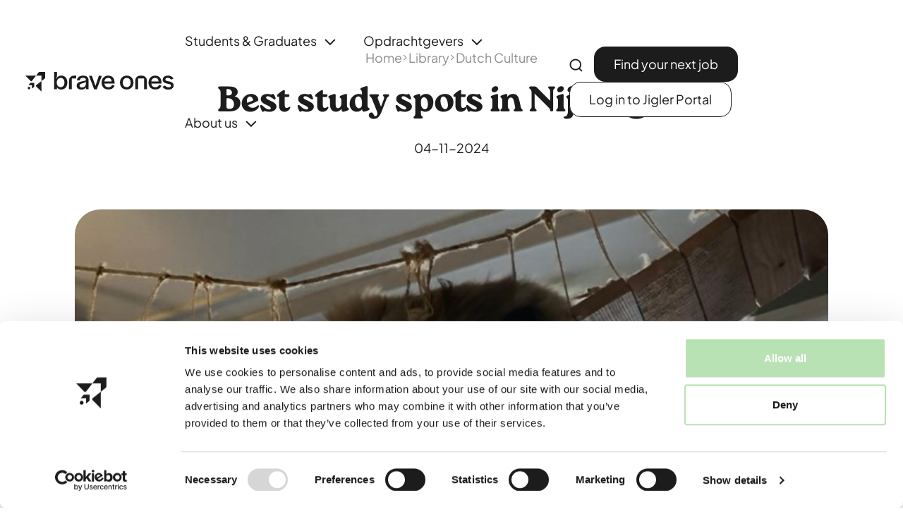

--- FILE ---
content_type: text/html; charset=utf-8
request_url: https://www.braveones.com/library/dutch-culture/best-study-spots-in-nijmegen
body_size: 28470
content:


<!DOCTYPE html>
<html lang="nl-NL">

<head>
    <meta charset="utf-8" />
    <meta name="viewport" content="width=device-width, initial-scale=1.0, viewport-fit=cover">
        <title>Best Study Spots in Nijmegen &#x2013; Guide for International Students</title>
        <meta property="og:title" content="Best Study Spots in Nijmegen &#x2013; Guide for International Students" />
        <meta name="description" content="Discover the top study spots in Nijmegen for international students. From cozy caf&#xE9;s like Fika and The Lobby to the serene Public Library, find the perfect environment to enhance your productivity." />
        <meta property="og:description" content="Discover the top study spots in Nijmegen for international students. From cozy caf&#xE9;s like Fika and The Lobby to the serene Public Library, find the perfect environment to enhance your productivity." />
    <meta property="og:locale" content="nl-NL" />
    <meta property="og:image:width" content="1200" />
    <meta property="og:image:height" content="600" />
    <meta property="og:site_name"
        content="Brave Ones" />
        <meta property="og:image"
            content="https://www.braveones.com/media/tqhbcerr/2-1024x576.png?width=1200&amp;height=600&amp;v=1db459a21edbbf0" />
    <meta name="19fc321a26df594" content="ec42edcc9e73b4dceba2c3184a3b9dad" />
    
    
        <style>
            @font-face{font-display:block;font-family:iconFont;src:url("[data-uri]") format("woff"),url("[data-uri]") format("truetype")}.icon{line-height:1}.icon:before{font-family:iconFont!important;font-style:normal;font-weight:400!important;vertical-align:top}.icon-arrow-right:before{content:"\f105"}.icon-brand:before{content:"\f107"}.icon-chevron-down:before{content:"\f109"}.icon-chevron-right:before{content:"\f10b"}.icon-cross:before{content:"\f10f"}.icon-hamburger:before{content:"\f112"}.icon-search:before{content:"\f11a"}.container,.container-fluid{--bs-gutter-x:1.5rem;--bs-gutter-y:0;margin-left:auto;margin-right:auto;padding-left:calc(var(--bs-gutter-x)*.5);padding-right:calc(var(--bs-gutter-x)*.5);width:100%}@media (min-width:576px){.container{max-width:540px}}@media (min-width:768px){.container{max-width:720px}}@media (min-width:992px){.container{max-width:960px}}@media (min-width:1200px){.container{max-width:1140px}}@media (min-width:1400px){.container{max-width:1320px}}:root{--bs-breakpoint-xs:0;--bs-breakpoint-sm:576px;--bs-breakpoint-md:768px;--bs-breakpoint-lg:992px;--bs-breakpoint-xl:1200px;--bs-breakpoint-xxl:1400px}.row{--bs-gutter-y:0;display:flex;flex-wrap:wrap;margin-left:calc(var(--bs-gutter-x)*-.5);margin-right:calc(var(--bs-gutter-x)*-.5);margin-top:calc(var(--bs-gutter-y)*-1)}.row>*{box-sizing:border-box;flex-shrink:0;margin-top:var(--bs-gutter-y);max-width:100%;padding-left:calc(var(--bs-gutter-x)*.5);padding-right:calc(var(--bs-gutter-x)*.5);width:100%}@media (min-width:768px){.col-md-10{flex:0 0 auto;width:83.33333333%}.offset-md-1{margin-left:8.33333333%}}@media (min-width:992px){.col-lg-8{flex:0 0 auto;width:66.66666667%}.offset-lg-2{margin-left:16.66666667%}}:root{--swiper-theme-color:#007aff}:root{--swiper-navigation-size:44px}[data-sal|=slide]{opacity:0}[data-sal=slide-up]{transform:translateY(20%)}.img_wrapper{background-color:#f2efeb;height:0;overflow:hidden;padding-bottom:50%}.radius{border-radius:2.25rem}@media (max-width:61.9em){.radius{border-radius:1.125rem}}.btn--primary:after,.btn--white:after,.form_control{border-radius:1rem}@media (max-width:61.9em){.btn--primary:after,.btn--white:after,.form_control{border-radius:.5rem}}.header_toggle .icon-brand{border-radius:1.625rem}@media (max-width:61.9em){.header_toggle .icon-brand{border-radius:.8125rem}}section:after{border-radius:2.75rem}@media (max-width:61.9em){section:after{border-radius:1.375rem}}.radius--full{border-radius:50%}.mb2{margin-bottom:2rem}.img-full{height:auto;width:100%}.text-center{text-align:center}@media (min-width:61.9em){.hide-md-up{display:none!important}}.breadcrumbs{list-style:none;list-style-image:none;padding-left:0}[data-sal=slide-up]{transform:translateY(3rem)}@media (prefers-reduced-motion:reduce){[data-sal]{opacity:1!important;transform:none!important}}.dropdown_menu a:not(.panel--purple),.no-underline{text-decoration:none}:root{--spacing:clamp(4rem,calc(16px + 7vw),9.375rem);--spacing_l:clamp(6rem,calc(16px + 15vw),18.75rem);--spacing_s:clamp(2rem,calc(16px + 4.4vw),6.25rem);--spacing_xs:clamp(1rem,calc(16px + 2.2vw),3.625rem)}.section--padding--s{padding-bottom:var(--spacing_s);padding-top:var(--spacing_s)}.section--margin-b{margin-bottom:var(--spacing)}.section--margin-b--s{margin-bottom:var(--spacing_s)}section{overflow:hidden;position:relative}section>*{position:relative;z-index:1}section:after{content:"";height:100%;left:1rem;overflow:hidden;position:absolute;top:0;width:calc(100% - 2rem)}@media (max-width:61.9em){section:after{left:.8rem;width:calc(100% - 1.6rem)}}header:after{left:0!important;width:100%!important}header:after{border-radius:0!important}.row{--bs-gutter-x:1.5rem}.container{margin-inline:auto;padding-left:1rem;padding-right:1rem}@media (max-width:61.9em){.container{padding-left:2rem;padding-right:2rem}}.container-fluid{padding-left:2rem;padding-right:2rem}@media (min-width:74.9em){.container-fluid{padding-left:2.25rem;padding-right:2.25rem}}@media (max-width:544px){.container_left{padding-inline:1rem}}.container{width:100%}@media (min-width:544px){.container{max-width:576px}.container_left{padding-left:calc(50vw - 288px + 1rem)}}@media (min-width:768px){.container{max-width:720px}.container_left{padding-left:calc(50vw - 360px + 1rem)}}@media (min-width:992px){.container{max-width:900px}.container_left{padding-left:calc(50vw - 450px + 1rem)}}@media (min-width:1200px){.container{max-width:1100px}.container_left{padding-left:calc(50vw - 550px + 1rem)}}@media (min-width:1300px){.container{max-width:1200px}.container_left{padding-left:calc(50vw - 600px + 1rem)}}@media (min-width:1400px){.container{max-width:1300px}.container_left{padding-left:calc(50vw - 650px + 1rem)}}@media (min-width:1600px){.container{max-width:1450px}.container_left{padding-left:calc(50vw - 725px + 1rem)}}@media (min-width:1800px){.container{max-width:1650px}.container_left{padding-left:calc(50vw - 825px + 1rem)}}*,:after,:before{box-sizing:border-box}::-webkit-scrollbar{height:10px;width:10px}::-webkit-scrollbar-thumb{background:rgba(28,28,28,.3);border-radius:5px}::-webkit-scrollbar-thumb:hover{background:rgba(28,28,28,.5)}html{overflow-x:clip;-webkit-text-size-adjust:100%}body{background-color:#fff;margin:0;width:100%;font-smoothing:antialiased;-webkit-font-smoothing:antialiased;padding-top:7.5rem}@media (max-width:47.9em){body{padding-top:6.5rem}}button{-webkit-appearance:none;-moz-appearance:none;appearance:none;background:0 0;border:0;color:inherit;outline:0;padding:0}img{display:block;max-width:100%}img{font-style:italic;height:auto;-o-object-fit:cover;object-fit:cover;vertical-align:middle}p,ul{margin-top:0}button,input{font:inherit;letter-spacing:inherit;word-spacing:inherit}button{text-transform:none}body{color:#1c1c1c;font-family:Plus Jakarta Sans,Helvetica Neue,Helvetica,Arial,sans-serif;font-size:1.125rem;font-weight:400;line-height:1.56}@media (max-width:61.9em){body{font-size:1.06667rem;line-height:1.25}}a{color:inherit}a{text-decoration:none}.dropdown_menu a:not(.panel--purple),a.no-underline{text-decoration:none}p,ul{margin-bottom:1.5rem;margin-top:0}p:last-child,ul:last-child{margin-bottom:0}.dropdown_menu .panel--purple .panel_body{font-weight:500}.dropdown_menu .panel--purple .panel_body{font-size:clamp(1rem,calc(16px + .425vw),1.5rem);line-height:1.25}html{font-size:16px}@media (max-width:47.9em){html{font-size:15px}}.h2,h1{font-family:roca,Helvetica Neue,Helvetica,Arial,sans-serif;font-weight:800;letter-spacing:-.025em;line-height:.9;margin-bottom:1rem;margin-top:0}h1{font-size:clamp(3.2rem,calc(16px + 4.1vw),5.875rem);margin-bottom:1.75rem}.h2{font-size:clamp(2.25rem,calc(16px + 2.71vw),4.25rem);margin-bottom:1.75rem}.logo_link{display:block;font-size:0;z-index:1}@media (max-width:74.9em){.logo_link{display:none}}.logo_text{border:0;clip-path:inset(100%);clip:rect(0 0 0 0);height:1px;margin:-1px;overflow:hidden;padding:0;position:absolute;white-space:nowrap;width:1px}.panel_body{display:flex;flex-direction:column;gap:1rem;height:100%;justify-content:space-between;padding:2rem;width:100%}.panel--purple{background-color:#b7b7e5}.panel--search{margin-right:1rem;position:relative}@media (max-width:74.9em){.panel--search{position:absolute;right:4rem;top:2.5rem}}.panel--search input{opacity:0;position:absolute;right:0;top:calc(100% + 1rem);transform:translateY(-5%);width:17rem}@media (max-width:74.9em){.panel--search input{top:calc(100% + 2rem);width:auto}}.btn{align-items:center;border:0;display:inline-flex;gap:1rem;justify-content:center;line-height:1;outline:0;position:relative;text-align:center;text-decoration:none;vertical-align:middle;white-space:nowrap}.btn .icon{display:inline-block}.btn--primary,.btn--white{color:#1c1c1c;padding:.9rem 1.295rem;position:relative;z-index:1}.btn--primary:after,.btn--white:after{content:"";height:100%;left:0;position:absolute;top:0;transform-origin:50% 50%;width:100%;z-index:-1}.btn--primary{color:#fff}.btn--primary:after{background-color:#1c1c1c}.btn--white:after{background-color:#fff;border:1px solid #1c1c1c}.btn--s{gap:.5625rem}.buttons,.buttons--l{align-items:center;display:flex;flex-wrap:wrap;gap:.625rem}.buttons--l{gap:2rem}.buttons--center{gap:2.05rem;justify-content:center}@media (max-width:47.9em){.buttons--center{gap:1rem}}.buttons--center .btn{gap:.4rem}.form_control{background-color:#f2efeb;border:1px solid #f2efeb;color:#1c1c1c;line-height:1;outline:0;padding:.806rem 1rem;width:100%}.form_control::-moz-placeholder{color:currentColor;opacity:.5}.form_control::-ms-input-placeholder{color:currentColor;opacity:.5}header{height:7.5rem;left:0;overflow:visible!important;position:absolute!important;top:0;width:100%;z-index:10}@media (max-width:47.9em){header{height:6.5rem}}header>*{z-index:2!important}@media (max-width:74.9em){header a.btn{display:none}}.header_toggle .icon-brand{align-items:center;background-color:#fff;display:flex;font-size:3rem;height:clamp(16px + 3vw,16px + 3vw,4.625rem);justify-content:center;left:50%;padding-top:2px;position:fixed;top:2rem;transform:translate(-50%,-200%);width:clamp(16px + 3vw,16px + 3vw,4.625rem);z-index:15}@media (max-width:74.9em){.header_toggle .icon-brand{height:calc(16px + 7vw);top:1rem;transform:translate(-50%);width:calc(16px + 7vw)}}@media (max-width:47.9em){.header_toggle .icon-brand{height:calc(16px + 12vw);width:calc(16px + 12vw)}}@media (max-width:74.9em){nav{background-color:#fff;height:100vh;left:0;overflow-x:hidden;padding-bottom:6rem;padding-top:5rem;position:fixed;top:0;transform:translateX(200%);width:100%}}nav ul{list-style:none;margin-bottom:0;padding-left:0}nav ul a{text-decoration:none}nav>ul{display:flex;flex-wrap:wrap}@media (max-width:74.9em){nav>ul{flex-direction:column}}.nav_toggle{position:absolute;right:2rem;top:2.5rem}@media (min-width:74.9em){.nav_toggle{display:none}}.nav_toggle .icon-hamburger{display:inline-block}.nav_toggle .icon-cross{display:none;position:fixed;right:2rem;top:3rem;z-index:6}.nav_link{align-items:center;display:flex}@media (min-width:74.9em){.nav_link{padding:2.75rem 0}}.nav_item{margin:0 1rem}@media (max-width:74.9em){.nav_item{width:93%}}.nav_item>.nav_link{position:relative}@media (max-width:74.9em){.nav_item>.nav_link{padding:0 0 1rem}}.nav_item>.nav_link:after{background-color:#000;content:"";height:1px;left:0;opacity:0;position:absolute;top:67%;transform:translateY(-15px);width:100%}.nav_item>.nav_link>.icon{display:inline-block;font-size:1.75rem;margin-left:.25rem;position:relative;top:.15rem}@media (max-width:74.9em){.nav_item>.nav_link>.icon{display:none}}.nav_wrapper{align-items:center;display:flex;justify-content:space-between}.nav_wrapper .btn--primary,.nav_wrapper .btn--white{padding:1rem 1.75rem}.dropdown_menu{background-color:#fff;border-bottom-left-radius:2.25rem;border-bottom-right-radius:2.25rem;z-index:2}@media (min-width:74.9em){.dropdown_menu{left:1rem;opacity:0;padding:1.125rem 0;position:absolute;top:90%;transform:translateY(-100%);visibility:hidden;width:calc(100% - 2rem)}}@media (max-width:74.9em){.dropdown_menu{margin-bottom:2rem}}@media (min-width:74.9em){.dropdown_menu>*,.dropdown_menu>*>ul{display:flex;gap:1rem}.dropdown_menu>*>ul{min-height:25.5rem}.dropdown_menu>*>ul>li{padding:3.125rem 0}}@media (max-width:74.9em){.dropdown_menu>*>ul>li{margin-bottom:1rem}}.dropdown_menu>* .btn{border-bottom:1px solid #1c1c1c;display:inline-flex;text-align:left}.dropdown_menu a{display:block}.dropdown_menu ul{flex-grow:1}@media (max-width:74.9em){.dropdown_menu ul>li>* .btn,.dropdown_menu ul>li>*>ul{margin-left:1rem}}@media (min-width:74.9em){.dropdown_menu ul>li>*>*{margin-bottom:1rem}}.dropdown_menu ul>li>*>.nav_link{font-weight:600}@media (min-width:74.9em){.dropdown_menu ul>li>*>.nav_link{min-height:7.25rem}}.dropdown_menu ul li{display:flex;flex-direction:column;gap:1rem;justify-content:space-between;width:100%}@media (max-width:74.9em){.dropdown_menu ul li{gap:0}}.dropdown_menu .panel--purple{display:block;height:100%;overflow:hidden}@media (min-width:74.9em){.dropdown_menu .panel--purple{margin-right:.75rem;width:36.375rem}}.dropdown_menu .panel--purple .panel_body{justify-content:flex-end;padding:3.875rem 3.125rem}@media (max-width:74.9em){.dropdown_menu .panel--purple .panel_body{padding:1.875rem 2.125rem}}.dropdown_menu .panel--purple .panel_body>*{align-items:flex-end;display:flex;gap:2.5rem;justify-content:space-between}.dropdown_menu .panel--purple .panel_body i{font-size:3rem}.breadcrumbs{align-items:center;display:flex;flex-wrap:wrap;gap:.5rem;justify-content:center;line-height:1.1;margin-bottom:1rem!important}@media (max-width:61.9em){.breadcrumbs{font-size:.75rem}}.breadcrumbs i{font-size:.5rem}@media (max-width:61.9em){.breadcrumbs i{font-size:.25rem}}.breadcrumbs a,.breadcrumbs i{opacity:.5}.body-blogDetail .breadcrumbs i:last-of-type,.body-blogDetail .breadcrumbs li:last-of-type{display:none}.dropdown_menu .panel--purple{position:relative}.dropdown_menu .panel--purple:before{background-image:url(../images/content/circles.f08b0b.svg);background-repeat:no-repeat;content:"";height:100%;left:0;position:absolute;top:0;width:100%;z-index:1}.dropdown_menu .panel--purple:before{background-position:0 100%;background-size:auto 175%;left:42%;top:-18%}@font-face{font-display:swap;font-family:Plus Jakarta Sans;font-style:normal;font-weight:400;src:url(../fonts/PlusJakartaSans-Regular.woff2) format("woff2"),url(../fonts/PlusJakartaSans-Regular.woff) format("woff")}@font-face{font-display:swap;font-family:Plus Jakarta Sans;font-style:normal;font-weight:500;src:url(../fonts/PlusJakartaSans-Medium.woff2) format("woff2"),url(../fonts/PlusJakartaSans-Medium.woff) format("woff")}
        </style>
    
    <link rel="icon" type="image/png" sizes="96x96" href="/favicon-96x96.png" />
    <link rel="icon" type="image/svg+xml" href="/favicon.svg" />
    <link rel="shortcut icon" href="/favicon.ico" />
    <link rel="apple-touch-icon" sizes="180x180" href="/apple-touch-icon.png" />
    <meta name="apple-mobile-web-app-title" content="Brave Ones" />
    <link rel="manifest" href="/site.webmanifest" />

    <link rel="stylesheet" href="https://use.typekit.net/byj8abs.css">
    <link rel="stylesheet" type="text/css" href="/fonts/stylesheet.css?v=nWYeoBfb3CmBEXmQthdBLFHTLA-Qneorb2O0WLR2Sc4">
    <link rel="stylesheet" type="text/css" href="/css/app.css?v=RV4UI18JGlxdeRG8TJNRMFwB0-C7QzO5k1p744HaPO0">
    <script type="application/ld+json">
        {
        "@context": "http://schema.org",
        "@type": "BreadcrumbList",
        "itemListElement":
        [

                    {
                    "@type": "ListItem",
                    "position": "1",
                    "item":
                    {
                    "@id": "/",
                    "name": "Home"
                    }
                    },
            
                    {
                    "@type": "ListItem",
                    "position": "2",
                    "item":
                    {
                    "@id": "/library",
                    "name": "Library"
                    }
                    },
            
                    {
                    "@type": "ListItem",
                    "position": "3",
                    "item":
                    {
                    "@id": "/library/dutch-culture",
                    "name": "Dutch Culture"
                    }
                    },
                    {
        "@type": "ListItem",
        "position": "4",
        "item":
        {
        "@id": "/library/dutch-culture/best-study-spots-in-nijmegen",
        "name": "Best study spots in Nijmegen"
        }
        }
        ]
        }
    </script>

    <script type='application/ld+json'>
        {
        "@context":"https:\/\/schema.org",
        "@type":"Organization",
        "url":"https:\/\/braveones.com\/",
        "sameAs":[

                            "https://www.instagram.com/braveonesnl_/",
                    
                            "https://www.linkedin.com/company/braveonesnl",
                    
                            "https://www.youtube.com/@braveonesnl",
                    
                            "https://www.tiktok.com/@braveonesnl_"
                            ],
        "@id":"https:\/\/braveones.com\/#organization",
        "name":"Brave Ones",
        "email":"business@braveones.com",
        "telephone":"&#x2B;31 6 46 00 84 60",
        "address": {
        "@type": "PostalAddress",
        "addressLocality": "",
        "postalCode": "",
        "streetAddress": ""
        },
        "logo":"https:\/\/braveones.com\/media/q0untygp/logo.svg"
        }
    </script>

    <script>
        window.dataLayer = window.dataLayer || [];
        var pushEvent = function (event) {
            console.log('event: ' + event);
            if (window.dataLayer && Array.isArray(window.dataLayer)) {
                dataLayer.push({
                    'event': event
                });
            }
        }
    </script>

    
            <!-- Google Tag Manager -->
            <script>
                    (function (w, d, s, l, i) {
                        w[l] = w[l] || []; w[l].push({
                            'gtm.start':
                                new Date().getTime(), event: 'gtm.js'
                        }); var f = d.getElementsByTagName(s)[0],
                            j = d.createElement(s), dl = l != 'dataLayer' ? '&l=' + l : ''; j.async = true; j.src =
                                'https://www.googletagmanager.com/gtm.js?id=' + i + dl; f.parentNode.insertBefore(j, f);
                    })(window, document, 'script', 'dataLayer', 'GTM-K5X7WT9K');
            </script>
            <!-- End Google Tag Manager -->
    
</head>

<body class="desktop body-blogDetail">
    
            <!-- Google Tag Manager (noscript) -->
            <noscript>
                <iframe src="https://www.googletagmanager.com/ns.html?id=GTM-K5X7WT9K" height="0"
                    width="0" style="display:none;visibility:hidden"></iframe>
            </noscript>
            <!-- End Google Tag Manager (noscript) -->
    

    

    <div class="header_toggle">
        <i class="icon icon-brand"></i>
    </div>
    <header>
        <div class="container-fluid">
            <div class="nav_wrapper">
                    <a class="logo_link" href="/">
                        <img src="/media/q0untygp/logo.svg?rmode=pad&amp;width=425&amp;height=56" width="225" height="30" alt="/Media/Q0untygp/Logo" />
                        <span class="logo_text">
                            Brave Ones
                        </span>
                    </a>
                <div class="nav_toggle">
                    <i class="icon icon-hamburger"></i>
                    <i class="icon icon-cross"></i>
                </div>
                <nav>
                    <ul>
                            <li class="nav_item hide-md-up">
                                <a href="/" class="nav_link ">
                                    Home
                                </a>
                            </li>
                                    <li class="nav_item dropdown_item">
                                            <a href="/library" class="nav_link ">
                                                Students &amp; Graduates
                                                <i class="icon icon-chevron-down"></i>
                                            </a>
                                        <div class="dropdown_menu">
                                            <div class="container_left">
                                                <ul>
                                                            <li>
                                                                <div>
                                                                            <a class="nav_link  " href="/english-speaking-jobs-in-the-netherlands">
                                                                                Jobs per city
                                                                            </a>
                                                                        <ul>
                                                                                    <li>
                                                                                        <a href="https://www.braveones.com/job-listings?cities=Leiden">
                                                                                            Leiden
                                                                                        </a>
                                                                                    </li>
                                                                                    <li>
                                                                                        <a href="https://www.braveones.com/job-listings?cities=Delft">
                                                                                            Delft
                                                                                        </a>
                                                                                    </li>
                                                                                    <li>
                                                                                        <a href="https://www.braveones.com/job-listings?cities=Utrecht">
                                                                                            Utrecht
                                                                                        </a>
                                                                                    </li>
                                                                                    <li>
                                                                                        <a href="https://www.braveones.com/job-listings?cities=Nijmegen">
                                                                                            Nijmegen
                                                                                        </a>
                                                                                    </li>
                                                                                    <li>
                                                                                        <a href="https://www.braveones.com/english-speaking-jobs-in-the-netherlands?cities=Breda">
                                                                                            Breda
                                                                                        </a>
                                                                                    </li>
                                                                                    <li>
                                                                                        <a href="https://www.braveones.com/english-speaking-jobs-in-the-netherlands?cities=Tilburg">
                                                                                            Tilburg
                                                                                        </a>
                                                                                    </li>
                                                                        </ul>
                                                                </div>
                                                                    <div>
                                                                        <a class="btn" href="/english-speaking-jobs-in-the-netherlands">
                                                                            Discover all jobs
                                                                            <i class="icon icon-arrow-right"></i>
                                                                        </a>
                                                                    </div>
                                                            </li>
                                                            <li>
                                                                <div>
                                                                            <a class="nav_link  " href="/about-us/international-students-essentials">
                                                                                Dutch Essentials
                                                                            </a>
                                                                        <ul>
                                                                                    <li>
                                                                                        <a href="/library/dutch-heath-insurance-for-students-in-the-netherlands">
                                                                                            Dutch Health Insurance
                                                                                        </a>
                                                                                    </li>
                                                                                    <li>
                                                                                        <a href="/library/private-health-insurance-for-students-in-the-netherlands">
                                                                                            Private Health Insurance
                                                                                        </a>
                                                                                    </li>
                                                                                    <li>
                                                                                        <a href="/library/banking">
                                                                                            Dutch Bank Accounts
                                                                                        </a>
                                                                                    </li>
                                                                                    <li>
                                                                                        <a href="/dutch-sim-card">
                                                                                            Dutch Sim Card
                                                                                        </a>
                                                                                    </li>
                                                                                    <li>
                                                                                        <a href="/dutch-gp">
                                                                                            Dutch General Practitioner
                                                                                        </a>
                                                                                    </li>
                                                                                    <li>
                                                                                        <a href="/dutch-cv-generator">
                                                                                            Dutch CV Generator
                                                                                        </a>
                                                                                    </li>
                                                                        </ul>
                                                                </div>
                                                                    <div>
                                                                        <a class="btn" href="/about-us/international-students-essentials">
                                                                            Discover all essentials
                                                                            <i class="icon icon-arrow-right"></i>
                                                                        </a>
                                                                    </div>
                                                            </li>
                                                            <li>
                                                                <div>
                                                                            <a class="nav_link  " href="/library">
                                                                                Brave Ones Library
                                                                            </a>
                                                                        <ul>
                                                                                    <li>
                                                                                        <a href="/library/paperwork-taxes">
                                                                                            Paperwork &amp; Taxes
                                                                                        </a>
                                                                                    </li>
                                                                                    <li>
                                                                                        <a href="/library/health-guides">
                                                                                            Health Guides
                                                                                        </a>
                                                                                    </li>
                                                                                    <li>
                                                                                        <a href="/library/saving-money">
                                                                                            Saving Money
                                                                                        </a>
                                                                                    </li>
                                                                                    <li>
                                                                                        <a href="/library/travel-mobility">
                                                                                            Travel &amp; Mobility
                                                                                        </a>
                                                                                    </li>
                                                                                    <li>
                                                                                        <a href="/library/dutch-culture">
                                                                                            Dutch Culture
                                                                                        </a>
                                                                                    </li>
                                                                                    <li>
                                                                                        <a href="/library/job-hunting">
                                                                                            Job Hunting
                                                                                        </a>
                                                                                    </li>
                                                                                    <li>
                                                                                        <a href="/library/housing">
                                                                                            Housing
                                                                                        </a>
                                                                                    </li>
                                                                        </ul>
                                                                </div>
                                                                    <div>
                                                                        <a class="btn" href="/library">
                                                                            Discover all blogs
                                                                            <i class="icon icon-arrow-right"></i>
                                                                        </a>
                                                                    </div>
                                                            </li>
                                                </ul>
                                                    <div>
                                                        <a class="panel--purple radius" href="/english-speaking-jobs-in-the-netherlands/open-application#">
                                                            <div class="panel_body">
                                                                <div>
                                                                    Get Job Notfications in Your City
                                                                    <i class="icon icon-arrow-right"></i>
                                                                </div>
                                                            </div>
                                                        </a>
                                                    </div>
                                            </div>
                                        </div>
                                    </li>
                                    <li class="nav_item dropdown_item">
                                            <a href="/opdrachtgevers" class="nav_link ">
                                                Opdrachtgevers
                                                <i class="icon icon-chevron-down"></i>
                                            </a>
                                        <div class="dropdown_menu">
                                            <div class="container_left">
                                                <ul>
                                                            <li>
                                                                <div>
                                                                            <a class="nav_link  " href="/opdrachtgevers/diensten">
                                                                                Diensten
                                                                            </a>
                                                                        <ul>
                                                                                    <li>
                                                                                        <a href="/opdrachtgevers/diensten/hulpkrachten">
                                                                                            Hulpkrachten
                                                                                        </a>
                                                                                    </li>
                                                                                    <li>
                                                                                        <a href="/opdrachtgevers/diensten/vakantiekrachten">
                                                                                            Vakantiekrachten
                                                                                        </a>
                                                                                    </li>
                                                                                    <li>
                                                                                        <a href="/opdrachtgevers/diensten/fulltimers">
                                                                                            Fulltimers
                                                                                        </a>
                                                                                    </li>
                                                                                    <li>
                                                                                        <a href="/opdrachtgevers/specialisaties/multilingual">
                                                                                            Multilingual talent
                                                                                        </a>
                                                                                    </li>
                                                                                    <li>
                                                                                        <a href="/opdrachtgevers/specialisaties/engineering">
                                                                                            STEM studenten
                                                                                        </a>
                                                                                    </li>
                                                                                    <li>
                                                                                        <a href="/plaats-vacature">
                                                                                            Contact
                                                                                        </a>
                                                                                    </li>
                                                                        </ul>
                                                                </div>
                                                                    <div>
                                                                        <a class="btn" href="/opdrachtgevers/diensten">
                                                                            Ontdek alle diensten
                                                                            <i class="icon icon-arrow-right"></i>
                                                                        </a>
                                                                    </div>
                                                            </li>
                                                            <li>
                                                                <div>
                                                                            <a class="nav_link  " href="/opdrachtgevers/specialisaties">
                                                                                Specialisaties
                                                                            </a>
                                                                        <ul>
                                                                                    <li>
                                                                                        <a href="/opdrachtgevers/specialisaties/productie">
                                                                                            Productie
                                                                                        </a>
                                                                                    </li>
                                                                                    <li>
                                                                                        <a href="/opdrachtgevers/specialisaties/distributiecentra">
                                                                                            Distributiecentra
                                                                                        </a>
                                                                                    </li>
                                                                                    <li>
                                                                                        <a href="/opdrachtgevers/specialisaties/groothandels">
                                                                                            Groothandels
                                                                                        </a>
                                                                                    </li>
                                                                                    <li>
                                                                                        <a href="/opdrachtgevers/specialisaties/carwash">
                                                                                            Carwash
                                                                                        </a>
                                                                                    </li>
                                                                                    <li>
                                                                                        <a href="/opdrachtgevers/specialisaties/bezorging-transport">
                                                                                            Bezorging &amp; Transport
                                                                                        </a>
                                                                                    </li>
                                                                                    <li>
                                                                                        <a href="/opdrachtgevers/specialisaties/multilingual">
                                                                                            Multilingual
                                                                                        </a>
                                                                                    </li>
                                                                        </ul>
                                                                </div>
                                                                    <div>
                                                                        <a class="btn" href="/opdrachtgevers/specialisaties">
                                                                            Ontdek alle specialisaties
                                                                            <i class="icon icon-arrow-right"></i>
                                                                        </a>
                                                                    </div>
                                                            </li>
                                                </ul>
                                                    <div>
                                                        <a class="panel--purple radius" href="/opdrachtgevers/plan-kennismaking">
                                                            <div class="panel_body">
                                                                <div>
                                                                    Plan Kennismaking
                                                                    <i class="icon icon-arrow-right"></i>
                                                                </div>
                                                            </div>
                                                        </a>
                                                    </div>
                                            </div>
                                        </div>
                                    </li>
                                    <li class="nav_item dropdown_item">
                                            <a href="/about-us" class="nav_link ">
                                                About us
                                                <i class="icon icon-chevron-down"></i>
                                            </a>
                                        <div class="dropdown_menu">
                                            <div class="container_left">
                                                <ul>
                                                            <li>
                                                                <div>
                                                                            <a class="nav_link  " href="/about-us">
                                                                                Who we are
                                                                            </a>
                                                                        <ul>
                                                                                    <li>
                                                                                        <a href="/about-us#story">
                                                                                            Our Story
                                                                                        </a>
                                                                                    </li>
                                                                                    <li>
                                                                                        <a href="/about-us#mission">
                                                                                            Our Mission
                                                                                        </a>
                                                                                    </li>
                                                                                    <li>
                                                                                        <a href="/about-us/keurmerken-en-certificaten">
                                                                                            Our Certificates
                                                                                        </a>
                                                                                    </li>
                                                                        </ul>
                                                                </div>
                                                                    <div>
                                                                        <a class="btn" href="/about-us/careers">
                                                                            More about Brave Ones
                                                                            <i class="icon icon-arrow-right"></i>
                                                                        </a>
                                                                    </div>
                                                            </li>
                                                            <li>
                                                                <div>
                                                                            <a class="nav_link  " href="/about-us/careers">
                                                                                Work with us
                                                                            </a>
                                                                        <ul>
                                                                                    <li>
                                                                                        <a href="/about-us/careers#meettheteam">
                                                                                            Our Team
                                                                                        </a>
                                                                                    </li>
                                                                                    <li>
                                                                                        <a href="/about-us/careers#vacancies">
                                                                                            Our Jobs
                                                                                        </a>
                                                                                    </li>
                                                                                    <li>
                                                                                        <a href="/about-us/careers#vacancies">
                                                                                            Our Internships
                                                                                        </a>
                                                                                    </li>
                                                                        </ul>
                                                                </div>
                                                                    <div>
                                                                        <a class="btn" href="/about-us/careers">
                                                                            Careers at Brave Ones
                                                                            <i class="icon icon-arrow-right"></i>
                                                                        </a>
                                                                    </div>
                                                            </li>
                                                            <li>
                                                                <div>
                                                                            <a class="nav_link  " href="/about-us/contact#">
                                                                                Contact
                                                                            </a>
                                                                        <ul>
                                                                                    <li>
                                                                                        <a href="https://www.braveones.com/about-us/contact#contactstudenten">
                                                                                            For Students &amp; Graduates
                                                                                        </a>
                                                                                    </li>
                                                                                    <li>
                                                                                        <a href="https://www.braveones.com/about-us/contact#contactbedrijven">
                                                                                            For Companies
                                                                                        </a>
                                                                                    </li>
                                                                                    <li>
                                                                                        <a href="https://www.braveones.com/about-us/contact#contactuni">
                                                                                            For Universities
                                                                                        </a>
                                                                                    </li>
                                                                        </ul>
                                                                </div>
                                                                    <div>
                                                                        <a class="btn" href="/about-us/contact#">
                                                                            Get in touch
                                                                            <i class="icon icon-arrow-right"></i>
                                                                        </a>
                                                                    </div>
                                                            </li>
                                                </ul>
                                                    <div>
                                                        <a class="panel--purple radius" href="/about-us/careers">
                                                            <div class="panel_body">
                                                                <div>
                                                                    Join our team!
                                                                    <i class="icon icon-arrow-right"></i>
                                                                </div>
                                                            </div>
                                                        </a>
                                                    </div>
                                            </div>
                                        </div>
                                    </li>
                    </ul>
                </nav>
                <div class="buttons">
                    <form class="panel--search" action="/search" method="get">
                        <input type="text" class="form_control" placeholder="Enter search term.." name="query" required pattern=".{2,}">
                        <button class="btn" aria-label="Enter search term.." type="submit">
                            <i class="icon icon-search"></i>
                        </button>
                    </form>
                        <a class="btn btn--primary" href="/english-speaking-jobs-in-the-netherlands">
                            Find your next job
                        </a>
                        <a class="btn btn--white" href="https://braveones.backofficebureau.nl/medewerker/account/login">
                            Log in to Jigler Portal
                        </a>
                </div>
            </div>
        </div>
    </header>

    
<section class="section--padding--s">
    <div class="container">
        <div class="row section--margin-b--s">
            <div class="col-lg-8 offset-lg-2 col-md-10 offset-md-1 col-xs-12">
                <div class="mb2">
                    
<ul class="breadcrumbs" data-sal="slide-up" data-sal-duration="1000">
        <li><a href="/">Home</a></li>
        <i class="icon icon-chevron-right"></i>
        <li><a href="/library">Library</a></li>
        <i class="icon icon-chevron-right"></i>
        <li><a href="/library/dutch-culture">Dutch Culture</a></li>
        <i class="icon icon-chevron-right"></i>
    <li>Best study spots in Nijmegen</li>
</ul>

                </div>
                <h1 class="text-center h2" data-sal="slide-up" data-sal-duration="1000">
                    Best study spots in Nijmegen
                </h1>
            </div>
            <div class="buttons--l buttons--center">
                    <div data-sal="slide-up" data-sal-duration="1000">
                        04-11-2024
                    </div>
            </div>
        </div>

            <div class="section--margin-b" data-sal="slide-up" data-sal-duration="1000">
                <div class="img_wrapper radius" style="padding-bottom: 39.42%;">
                    <img class="img-full" width="1566" height="618" alt="2 1024X576 (3)"
                        src="/media/tqhbcerr/2-1024x576.png?width=1766&amp;height=696&amp;format=webp&amp;v=1db459a21edbbf0" />
                </div>
            </div>
        <div class="row row--flex">
            <div class="col-md-2 offset-md-1 col-xs-12 hide-md-down">
                <div class="panel panel--light sticky" data-margin-top="130" data-sal="slide-up"
                    data-sal-duration="1000">
                    <div class="panel_body">
                        <p class="mb1 text-center">
                            Best study spots in Nijmegen
                        </p>
                        
<nav class="social-media-icon-wrapper social-media-share">
    <ul>
        <li class="social"><a title="WhatsApp" rel="noopener" target="_blank" href="https://wa.me/?text=https://www.braveones.com/library/dutch-culture/best-study-spots-in-nijmegen"><i class="icon icon-whatsapp"></i></a></li>
        <li class="social"><a title="LinkedIn" rel="noopener" target="_blank" href="https://www.linkedin.com/shareArticle?mini=true&url=https://www.braveones.com/library/dutch-culture/best-study-spots-in-nijmegen&title=Best%20study%20spots%20in%20Nijmegen&summary=&source="><i class="icon icon-linkedin"></i></a></li>
        <li class="social"><a title="Mail" rel="noopener" target="_blank" href="mailto:?body=https://www.braveones.com/library/dutch-culture/best-study-spots-in-nijmegen"><i class="icon icon-mail"></i></a></li>
    </ul>
    <p class="text-center">    
        Share this item
    </p>
</nav>

                    </div>
                </div>
            </div>
            <div class="col-lg-7 col-md-8 offset-md-1 col-xs-12">

<div class="blockgrid">
    
        <div id="block_1" class="section--blockgrid   section--default section--no-padding" data-colspan="12" style="--innerspan: 12">
            <div class="bg"></div>
            <div class="section--inner">


<div class="container">
    <div class="" data-alias="fullLayout">
        
<div class="row row--grid">

    <div class="col-lg-12 col-xs-12 area" style="--colspan: 12">
        
        <div id="" class="section--blockgrid " data-colspan="12" style="--innerspan: 12">
            <div class="bg"></div>
            <div class="section--inner">

<div class="content" data-sal="slide-up" data-sal-duration="1000">
    <p>Are you searching for places to study in Nijmegen? We have a list of the best off-campus spots for you.&nbsp;</p>
<p>&nbsp;</p>
<div class="elementor-element elementor-element-b59c0b5 elementor-widget elementor-widget-heading" data-id="b59c0b5" data-element_type="widget" data-widget_type="heading.default">
<div class="elementor-widget-container">
<h2 class="elementor-heading-title elementor-size-default">Public Library</h2>
</div>
</div>
<div class="elementor-element elementor-element-50caa87 elementor-widget elementor-widget-text-editor" data-id="50caa87" data-element_type="widget" data-widget_type="text-editor.default">
<div class="elementor-widget-container">
<p>If you are searching for a quiet place to study ”Bibliotheek de Mariënburg” is the place to be. A big plus is that you have access to computers and you can also print for free. The opening hours during weekdays are usually from 9 am to 6 pm, apart from Thursday where it is open until 9 pm.&nbsp;<a href="https://www.obgz.nl/openingstijden.html">Check out their website</a> for more details.</p>
</div>
</div>
</div>            </div>
        </div>
        <div id="" class="section--blockgrid " data-colspan="12" style="--innerspan: 12">
            <div class="bg"></div>
            <div class="section--inner">

            <img class="img-full lazyload radius--s" width="1024" height="576" alt="3 1024X576 (2)"
                 data-srcset="/media/zxrnrhst/3-1024x576.png?width=1440&amp;format=webp&amp;v=1db459a223af190 1x, /media/zxrnrhst/3-1024x576.png?width=2880&amp;format=webp&amp;v=1db459a223af190 2x" data-sal="slide-up" data-sal-duration="1000" />
            </div>
        </div>
        <div id="" class="section--blockgrid " data-colspan="12" style="--innerspan: 12">
            <div class="bg"></div>
            <div class="section--inner">

<div class="content" data-sal="slide-up" data-sal-duration="1000">
    <div class="elementor-element elementor-element-e43749b elementor-widget elementor-widget-heading" data-id="e43749b" data-element_type="widget" data-widget_type="heading.default">
<div class="elementor-widget-container"></div>
</div>
<div class="elementor-element elementor-element-532ab17 elementor-widget elementor-widget-text-editor" data-id="532ab17" data-element_type="widget" data-widget_type="text-editor.default">
<div class="elementor-widget-container">
<div class="elementor-element elementor-element-28914c4 elementor-widget elementor-widget-text-editor" data-id="28914c4" data-element_type="widget" data-widget_type="text-editor.default">
<div class="elementor-widget-container">
<h2>Hotel Credible</h2>
<p><a href="https://in-credible.nl/">Hotel Credible</a> is a great spot for those who want to study in a chill atmosphere. Furthermore, you can find great spots to study with a group, but also for studying on your own. During the week it is open from 7 am until midnight.</p>
<p> </p>
</div>
</div>
<div class="elementor-element elementor-element-7c14373 elementor-widget elementor-widget-heading" data-id="7c14373" data-element_type="widget" data-widget_type="heading.default">
<div class="elementor-widget-container">
<h2 class="elementor-heading-title elementor-size-default">Bhalu</h2>
</div>
</div>
<div class="elementor-element elementor-element-5a8e474 elementor-widget elementor-widget-text-editor" data-id="5a8e474" data-element_type="widget" data-widget_type="text-editor.default">
<div class="elementor-widget-container">
<p><a href="https://www.bhalu.nl/">Bhalu</a> has a living room atmosphere. Therefore, we think this is one of the best spots in Nijmegen to work on group projects or to study with others. Furthermore, you will find vegan foods and drinks as well as yoga classes in case you want to be active. On Monday’s and Tuesday’s Bhalu is open from  9 am until 5 pm and the rest of the week from 9/10 am until 10 pm.</p>
</div>
</div>
</div>
</div>
<div class="elementor-element elementor-element-8fa0bf2 elementor-widget elementor-widget-heading" data-id="8fa0bf2" data-element_type="widget" data-widget_type="heading.default">
<div class="elementor-widget-container"></div>
</div>
<div class="elementor-element elementor-element-0c27ce6 elementor-widget elementor-widget-text-editor" data-id="0c27ce6" data-element_type="widget" data-widget_type="text-editor.default">
<div class="elementor-widget-container">
<div class="elementor-element elementor-element-fb3968a elementor-widget elementor-widget-text-editor" data-id="fb3968a" data-element_type="widget" data-widget_type="text-editor.default">
<div class="elementor-widget-container">
<p> </p>
</div>
</div>
</div>
</div>
</div>            </div>
        </div>
        <div id="" class="section--blockgrid " data-colspan="12" style="--innerspan: 12">
            <div class="bg"></div>
            <div class="section--inner">

            <img class="img-full lazyload radius--s" width="1024" height="576" alt="4 1024X576"
                 data-srcset="/media/mlzn1hqp/4-1024x576.png?width=1440&amp;format=webp&amp;v=1db459a2215dd60 1x, /media/mlzn1hqp/4-1024x576.png?width=2880&amp;format=webp&amp;v=1db459a2215dd60 2x" data-sal="slide-up" data-sal-duration="1000" />
            </div>
        </div>
        <div id="" class="section--blockgrid " data-colspan="12" style="--innerspan: 12">
            <div class="bg"></div>
            <div class="section--inner">

<div class="content" data-sal="slide-up" data-sal-duration="1000">
    <div class="elementor-element elementor-element-8fa0bf2 elementor-widget elementor-widget-heading" data-id="8fa0bf2" data-element_type="widget" data-widget_type="heading.default">
<div class="elementor-widget-container"></div>
</div>
<div class="elementor-element elementor-element-65623c9 elementor-widget elementor-widget-text-editor" data-id="65623c9" data-element_type="widget" data-widget_type="text-editor.default">
<h2 class="elementor-widget-container">Fika</h2>
</div>
<div class="elementor-element elementor-element-892f2e0 elementor-widget elementor-widget-heading" data-id="892f2e0" data-element_type="widget" data-widget_type="heading.default">
<div class="elementor-widget-container">
<div class="elementor-element elementor-element-a7007a6 elementor-widget elementor-widget-text-editor" data-id="a7007a6" data-element_type="widget" data-widget_type="text-editor.default">
<div class="elementor-widget-container">
<p><a href="https://fika-nijmegen.nl/over-ons/">Fika</a> is a café with a flexible work room. It is especially designated to work and study there. You can stop by Monday to Friday from 9 am to 6 pm. No reservation is needed. </p>
<p> </p>
</div>
</div>
<div class="elementor-element elementor-element-6b458a7 elementor-widget elementor-widget-heading" data-id="6b458a7" data-element_type="widget" data-widget_type="heading.default">
<div class="elementor-widget-container">
<h2 class="elementor-heading-title elementor-size-default">The lobby</h2>
</div>
</div>
<div class="elementor-element elementor-element-7cdea8d elementor-widget elementor-widget-text-editor" data-id="7cdea8d" data-element_type="widget" data-widget_type="text-editor.default">
<div class="elementor-widget-container">
<p>Another place with a designated studying/working area is <a href="https://thelobbynijmegen.nl/study/">The Lobby.</a> In the basement you will find plenty of space to study in silence. Moreover, you can place your order with a QR code, so you don’t have to go upstairs into the café each time. It is open daily from 9 am until 5 pm. </p>
<p> </p>
</div>
</div>
<div class="elementor-element elementor-element-825d443 elementor-widget elementor-widget-heading" data-id="825d443" data-element_type="widget" data-widget_type="heading.default">
<div class="elementor-widget-container">
<h2 class="elementor-heading-title elementor-size-default">Balthazar (cat café)</h2>
</div>
</div>
<div class="elementor-element elementor-element-654a4e3 elementor-widget elementor-widget-text-editor" data-id="654a4e3" data-element_type="widget" data-widget_type="text-editor.default">
<div class="elementor-widget-container">
<p>Do you love cats? Then<a href="https://kattencafebalthazar.nl/"> Balthazar</a> is your place to be! You can study there while being surrounded by seven cats. They hopefully won’t distract you too much, but it is nice to have them around as mental support. </p>
<p> </p>
</div>
</div>
<div class="elementor-element elementor-element-45750a4 elementor-widget elementor-widget-heading" data-id="45750a4" data-element_type="widget" data-widget_type="heading.default">
<div class="elementor-widget-container">
<h2 class="elementor-heading-title elementor-size-default">Coffeelab</h2>
</div>
</div>
<div class="elementor-element elementor-element-aee6b70 elementor-widget elementor-widget-text-editor" data-id="aee6b70" data-element_type="widget" data-widget_type="text-editor.default">
<div class="elementor-widget-container">
<p>For those who are searching for a place close to the central station, we recommend Coffeelab. If you walk outside the station it is just across from it on the right. Their opening hours are 9/10 am until 6 pm.</p>
</div>
</div>
<div class="elementor-element elementor-element-fb3968a elementor-widget elementor-widget-text-editor" data-id="fb3968a" data-element_type="widget" data-widget_type="text-editor.default">
<div class="elementor-widget-container">
<p>We hope that you will find your ideal study spot off-campus. Once you have more free time after your exam period, we recommend you to check out <a href="/library/dutch-culture/what-to-do-on-rainy-days-in-nijmegen-here-s-a-list-of-fun-indoor-activities" title="What to do on rainy days in Nijmegen? Here’s a list of fun indoor activities!">our blog on indoor activities in Nijmegen</a>. </p>
</div>
</div>
</div>
</div>
</div>            </div>
        </div>

    </div>
</div>

    </div>
</div>            </div>
        </div>

</div>
            </div>
        </div>
    </div>
</section>

    <section class="section--padding section--green section--no-theme section--no_spacing-horizontal">
        <div class="container">
            <div class="row">
                    <div class="col-md-4 col-xs-12" data-sal="slide-up" data-sal-duration="1000">
                        


<a href="/library/dutch-culture/tulips-day-netherlands" class="panel panel--blog">
    <div class="panel_body">
            <span class="img_wrapper radius--s" style="padding-bottom: 80.56%">
                <img class="img-full lazyload" width="474" height="382" alt="National Tulip Day Holland"
                     data-srcset="/media/jqshzhjs/national-tulip-day-holland.webp?width=674&amp;height=543&amp;v=1dc817501c3acf0, /media/jqshzhjs/national-tulip-day-holland.webp?width=1348&amp;height=1086&amp;v=1dc817501c3acf0 2x" />
            </span>
        <div class="btn">
            <h3 class="text--xl">
                Tulips Day in the Netherlands: Everything International Students Need to Know
            </h3>
            <i class="icon icon-arrow-right-up"></i>
        </div>
    </div>
</a>
                    </div>
                    <div class="col-md-4 col-xs-12" data-sal="slide-up" data-sal-duration="1000">
                        


<a href="/library/dutch-culture/new-years-eve-netherlands-2025" class="panel panel--blog">
    <div class="panel_body">
            <span class="img_wrapper radius--s" style="padding-bottom: 80.56%">
                <img class="img-full lazyload" width="474" height="382" alt="Arthur Chauvineau Dn7p1u26zke Unsplash"
                     data-srcset="/media/zp1p4f51/arthur-chauvineau-dn7p1u26zke-unsplash.jpg?width=674&amp;height=543&amp;v=1db8e73cbb1c510, /media/zp1p4f51/arthur-chauvineau-dn7p1u26zke-unsplash.jpg?width=1348&amp;height=1086&amp;v=1db8e73cbb1c510 2x" />
            </span>
        <div class="btn">
            <h3 class="text--xl">
                How New Year’s Eve Is Celebrated in the Netherlands (2025 Guide)
            </h3>
            <i class="icon icon-arrow-right-up"></i>
        </div>
    </div>
</a>
                    </div>
                    <div class="col-md-4 col-xs-12" data-sal="slide-up" data-sal-duration="1000">
                        


<a href="/library/dutch-culture/new-years-dive-netherlands" class="panel panel--blog">
    <div class="panel_body">
            <span class="img_wrapper radius--s" style="padding-bottom: 80.56%">
                <img class="img-full lazyload" width="474" height="382" alt="Nieuwjaarsduik New Years Dive Netherlands"
                     data-srcset="/media/znfmkyll/nieuwjaarsduik-new-years-dive-netherlands.jpg?width=674&amp;height=543&amp;v=1dc7032d4d86760, /media/znfmkyll/nieuwjaarsduik-new-years-dive-netherlands.jpg?width=1348&amp;height=1086&amp;v=1dc7032d4d86760 2x" />
            </span>
        <div class="btn">
            <h3 class="text--xl">
                New Year’s Dive in the Netherlands: Best Places & Tips for International Students
            </h3>
            <i class="icon icon-arrow-right-up"></i>
        </div>
    </div>
</a>
                    </div>
            </div>
        </div>
    </section>



        <footer class="">
            <div class="footer section--padding-t--s section--padding-b--s section--black ">
                <div class="bg"></div>
                <div class="container">
                    <div class="row">
                        <div class="col-md-1 col-xs-12">
                            <i class="icon icon-brand"></i>
                        </div>
                        <div class="col-xl-8 offset-xl-3 col-md-10 offset-md-1 col-xs-12">
                                <div class="row g-5">
                                            <div class="col-lg-4 col-md-6 col-xs-12">
                                                <h3>
                                                    Students & graduates
                                                </h3>


<div class="buttons mt3">
    

    <a class="btn btn--link" href="/english-speaking-jobs-in-the-netherlands" target="_blank" >
        <span>Jobs</span>
    </a>

    <a class="btn btn--link" href="/english-speaking-jobs-in-the-netherlands/open-application#" target="" >
        <span>Join our talent pool</span>
    </a>

    <a class="btn btn--link" href="/library" target="_blank" >
        <span>Brave Ones library</span>
    </a>

    <a class="btn btn--link" href="https://braveones.backofficebureau.nl/medewerker" >
        <span>Log in to Jigler portal</span>
    </a>

    <a class="btn btn--link" href="/bo" >
        <span>AI recruiter Bo</span>
    </a>

</div>
                                            </div>
                                            <div class="col-lg-4 col-md-6 col-xs-12">
                                                <h3>
                                                    Opdrachtgevers
                                                </h3>


<div class="buttons mt3">
    

    <a class="btn btn--link" href="/opdrachtgevers/diensten" target="" >
        <span>Diensten</span>
    </a>

    <a class="btn btn--link" href="/opdrachtgevers/specialisaties" target="_blank" >
        <span>Specialisaties</span>
    </a>

    <a class="btn btn--link" href="/opdrachtgevers/inspiratie" target="" >
        <span>Business cases</span>
    </a>

    <a class="btn btn--link" href="/plaats-vacature" target="_blank" >
        <span>Plan kennismaking</span>
    </a>

</div>
                                            </div>
                                            <div class="col-lg-4 col-md-6 col-xs-12">
                                                <h3>
                                                    Find us online
                                                </h3>


<div class="buttons mt3">
    

    <a class="btn btn--link" href="https://www.instagram.com/braveonesnl/" target="_blank" >
        <span>Instagram</span>
    </a>

    <a class="btn btn--link" href="https://www.linkedin.com/company/braveonesnl/" target="" >
        <span>Linkedin</span>
    </a>

    <a class="btn btn--link" href="https://www.tiktok.com/@braveonesnl_" target="_blank" >
        <span>TikTok</span>
    </a>

    <a class="btn btn--link" href="https://open.spotify.com/show/4UC7upTC0FsMCNBhBxGH7E#" target="_blank" >
        <span>Spotify</span>
    </a>

    <a class="btn btn--link" href="https://www.youtube.com/@braveonesnl" target="" >
        <span>YouTube</span>
    </a>

</div>
                                            </div>
                                            <div class="col-lg-4 col-md-6 col-xs-12">
                                                <h3>
                                                    Details
                                                </h3>
<p>KVK: 87199750<br>VAT: NL864232470B01<br>Tradename: Brave Ones<br>Statutory Name: K2WORK B.V.</p>


<div class="buttons mt3">
    

    <a class="btn btn--link" href="https://www.braveones.com/media/jfwkz2bi/privacy-policy-brave-ones.pdf" >
        <span>Privacy policy</span>
    </a>

</div>
                                            </div>
                                            <div class="col-lg-4 col-md-6 col-xs-12">
                                                <h3>
                                                    Contact
                                                </h3>
<div>Candidates:</div>
<div>support@braveones.com</div>
<div>Opdrachtgevers:</div>
<div>business@braveones.com</div>                                            </div>
                                            <div class="col-lg-4 col-md-6 col-xs-12">
                                                <h3>
                                                    Visiting location
                                                </h3>
<p>BCG Nijmegen<br>Groenestraat 294,<br>6531 JC Nijmegen<br>The Netherlands</p>                                            </div>
                                            <div class="col-lg-4 col-md-6 col-xs-12">
                                                <h3>
                                                    Who we are
                                                </h3>


<div class="buttons mt3">
    

    <a class="btn btn--link" href="/about-us#story" >
        <span>Our story</span>
    </a>

    <a class="btn btn--link" href="/about-us#mission" >
        <span>Our mission</span>
    </a>

    <a class="btn btn--link" href="/about-us/keurmerken-en-certificaten" >
        <span>Our certificates</span>
    </a>

    <a class="btn btn--link" href="/about-us/careers#jobs" >
        <span>Join our team</span>
    </a>

    <a class="btn btn--link" href="/about-us/contact" >
        <span>Contact</span>
    </a>

</div>
                                            </div>
                                            <div class="col-lg-4 col-md-6 col-xs-12">
                                                <h3>
                                                    Actieve steden
                                                </h3>


<div class="buttons mt3">
    

    <a class="btn btn--link" href="/werkstudent-uitzendbureau-nijmegen" >
        <span>Nijmegen</span>
    </a>

    <a class="btn btn--link" href="/werkstudent-uitzendbureau-arnhem" >
        <span>Arnhem</span>
    </a>

    <a class="btn btn--link" href="/werkstudent-uitzendbureau-den-haag" >
        <span>Den Haag</span>
    </a>

    <a class="btn btn--link" href="/werkstudent-uitzendbureau-utrecht" >
        <span>Utrecht</span>
    </a>

    <a class="btn btn--link" href="/werkstudent-uitzendbureau-rotterdam" >
        <span>Rotterdam</span>
    </a>

</div>
                                            </div>
                                            <div class="col-lg-4 col-md-6 col-xs-12">
                                                <h3>
                                                    
                                                </h3>


<div class="buttons mt3">
    

    <a class="btn btn--link" href="/werkstudent-uitzendbureau-zwolle" >
        <span>Zwolle</span>
    </a>

    <a class="btn btn--link" href="/werkstudent-uitzendbureau-breda" >
        <span>Breda</span>
    </a>

    <a class="btn btn--link" href="/werkstudent-uitzendbureau-maastricht" >
        <span>Maastricht</span>
    </a>

    <a class="btn btn--link" href="/werkstudent-uitzendbureau-twente" >
        <span>Twente</span>
    </a>

    <a class="btn btn--link" href="/werkstudent-uitzendbureau-groningen" >
        <span>Groningen</span>
    </a>

</div>
                                            </div>
                                </div>
                        </div>
                    </div>
                </div>
            </div>
        </footer>
    <script async defer src="/js/app.js?v=Xorwf-dohsrsP_IiWg6OZp48w_fO22uB0eIjTODZCqY"></script>
    
    <script async="async" src="/App_Plugins/UmbracoForms/Assets/promise-polyfill/dist/polyfill.min.js?v=13.8.0" type="application/javascript"></script><script async="async" src="/App_Plugins/UmbracoForms/Assets/aspnet-client-validation/dist/aspnet-validation.min.js?v=13.8.0" type="application/javascript"></script>
    <umb-forms-render-scripts theme="Website" />
</body>

</html>

--- FILE ---
content_type: text/css
request_url: https://www.braveones.com/fonts/stylesheet.css?v=nWYeoBfb3CmBEXmQthdBLFHTLA-Qneorb2O0WLR2Sc4
body_size: -179
content:
@font-face{font-display:swap;font-family:Plus Jakarta Sans;font-style:normal;font-weight:400;src:url(PlusJakartaSans-Regular.woff2) format("woff2"),url(PlusJakartaSans-Regular.woff) format("woff")}@font-face{font-display:swap;font-family:Plus Jakarta Sans;font-style:normal;font-weight:500;src:url(PlusJakartaSans-Medium.woff2) format("woff2"),url(PlusJakartaSans-Medium.woff) format("woff")}

--- FILE ---
content_type: text/css
request_url: https://www.braveones.com/css/app.css?v=RV4UI18JGlxdeRG8TJNRMFwB0-C7QzO5k1p744HaPO0
body_size: 34652
content:
@font-face{font-display:block;font-family:iconFont;src:url("[data-uri]") format("woff"),url("[data-uri]") format("truetype")}.icon{line-height:1}.icon:before{font-family:iconFont!important;font-style:normal;font-weight:400!important;vertical-align:top}.icon-arrow-down:before{content:"\f101"}.icon-arrow-left:before{content:"\f102"}.icon-arrow-right-top:before{content:"\f103"}.icon-arrow-right-up:before{content:"\f104"}.icon-arrow-right:before{content:"\f105"}.icon-arrow-up:before{content:"\f106"}.icon-brand:before{content:"\f107"}.icon-check:before{content:"\f108"}.icon-chevron-down:before{content:"\f109"}.icon-chevron-left:before{content:"\f10a"}.icon-chevron-right:before{content:"\f10b"}.icon-chevron-up:before{content:"\f10c"}.icon-clock:before{content:"\f10d"}.icon-corss:before{content:"\f10e"}.icon-cross:before{content:"\f10f"}.icon-document:before{content:"\f110"}.icon-facebook:before{content:"\f111"}.icon-hamburger:before{content:"\f112"}.icon-instagram:before{content:"\f113"}.icon-linkedin:before{content:"\f114"}.icon-location:before{content:"\f115"}.icon-mail:before{content:"\f116"}.icon-money:before{content:"\f117"}.icon-paper:before{content:"\f118"}.icon-plus:before{content:"\f119"}.icon-search:before{content:"\f11a"}.icon-suitcase:before{content:"\f11b"}.icon-twitter:before{content:"\f11c"}.icon-whatsapp:before{content:"\f11d"}.container,.container-fluid,.container-lg,.container-md,.container-sm,.container-xl,.container-xxl{--bs-gutter-x:1.5rem;--bs-gutter-y:0;margin-left:auto;margin-right:auto;padding-left:calc(var(--bs-gutter-x)*.5);padding-right:calc(var(--bs-gutter-x)*.5);width:100%}@media(min-width:576px){.container,.container-sm{max-width:540px}}@media(min-width:768px){.container,.container-md,.container-sm{max-width:720px}}@media(min-width:992px){.container,.container-lg,.container-md,.container-sm{max-width:960px}}@media(min-width:1200px){.container,.container-lg,.container-md,.container-sm,.container-xl{max-width:1140px}}@media(min-width:1400px){.container,.container-lg,.container-md,.container-sm,.container-xl,.container-xxl{max-width:1320px}}:root{--bs-breakpoint-xs:0;--bs-breakpoint-sm:576px;--bs-breakpoint-md:768px;--bs-breakpoint-lg:992px;--bs-breakpoint-xl:1200px;--bs-breakpoint-xxl:1400px}.row{--bs-gutter-y:0;display:flex;flex-wrap:wrap;margin-left:calc(var(--bs-gutter-x)*-.5);margin-right:calc(var(--bs-gutter-x)*-.5);margin-top:calc(var(--bs-gutter-y)*-1)}.row>*{box-sizing:border-box;flex-shrink:0;margin-top:var(--bs-gutter-y);max-width:100%;padding-left:calc(var(--bs-gutter-x)*.5);padding-right:calc(var(--bs-gutter-x)*.5);width:100%}.col{flex:1 0 0%}.row-cols-auto>*{flex:0 0 auto;width:auto}.row-cols-1>*{flex:0 0 auto;width:100%}.row-cols-2>*{flex:0 0 auto;width:50%}.row-cols-3>*{flex:0 0 auto;width:33.33333333%}.row-cols-4>*{flex:0 0 auto;width:25%}.row-cols-5>*{flex:0 0 auto;width:20%}.row-cols-6>*{flex:0 0 auto;width:16.66666667%}.col-auto{flex:0 0 auto;width:auto}.col-1{flex:0 0 auto;width:8.33333333%}.col-2{flex:0 0 auto;width:16.66666667%}.col-3{flex:0 0 auto;width:25%}.col-4{flex:0 0 auto;width:33.33333333%}.col-5{flex:0 0 auto;width:41.66666667%}.col-6{flex:0 0 auto;width:50%}.col-7{flex:0 0 auto;width:58.33333333%}.col-8{flex:0 0 auto;width:66.66666667%}.col-9{flex:0 0 auto;width:75%}.col-10{flex:0 0 auto;width:83.33333333%}.col-11{flex:0 0 auto;width:91.66666667%}.col-12{flex:0 0 auto;width:100%}.offset-1{margin-left:8.33333333%}.offset-2{margin-left:16.66666667%}.offset-3{margin-left:25%}.offset-4{margin-left:33.33333333%}.offset-5{margin-left:41.66666667%}.offset-6{margin-left:50%}.offset-7{margin-left:58.33333333%}.offset-8{margin-left:66.66666667%}.offset-9{margin-left:75%}.offset-10{margin-left:83.33333333%}.offset-11{margin-left:91.66666667%}.g-0,.gx-0{--bs-gutter-x:0}.g-0,.gy-0{--bs-gutter-y:0}.g-1,.gx-1{--bs-gutter-x:0.25rem}.g-1,.gy-1{--bs-gutter-y:0.25rem}.g-2,.gx-2{--bs-gutter-x:0.5rem}.g-2,.gy-2{--bs-gutter-y:0.5rem}.g-3,.gx-3{--bs-gutter-x:1rem}.g-3,.gy-3{--bs-gutter-y:1rem}.g-4,.gx-4{--bs-gutter-x:1.5rem}.g-4,.gy-4{--bs-gutter-y:1.5rem}.g-5,.gx-5{--bs-gutter-x:3rem}.g-5,.gy-5{--bs-gutter-y:3rem}@media(min-width:576px){.col-sm{flex:1 0 0%}.row-cols-sm-auto>*{flex:0 0 auto;width:auto}.row-cols-sm-1>*{flex:0 0 auto;width:100%}.row-cols-sm-2>*{flex:0 0 auto;width:50%}.row-cols-sm-3>*{flex:0 0 auto;width:33.33333333%}.row-cols-sm-4>*{flex:0 0 auto;width:25%}.row-cols-sm-5>*{flex:0 0 auto;width:20%}.row-cols-sm-6>*{flex:0 0 auto;width:16.66666667%}.col-sm-auto{flex:0 0 auto;width:auto}.col-sm-1{flex:0 0 auto;width:8.33333333%}.col-sm-2{flex:0 0 auto;width:16.66666667%}.col-sm-3{flex:0 0 auto;width:25%}.col-sm-4{flex:0 0 auto;width:33.33333333%}.col-sm-5{flex:0 0 auto;width:41.66666667%}.col-sm-6{flex:0 0 auto;width:50%}.col-sm-7{flex:0 0 auto;width:58.33333333%}.col-sm-8{flex:0 0 auto;width:66.66666667%}.col-sm-9{flex:0 0 auto;width:75%}.col-sm-10{flex:0 0 auto;width:83.33333333%}.col-sm-11{flex:0 0 auto;width:91.66666667%}.col-sm-12{flex:0 0 auto;width:100%}.offset-sm-0{margin-left:0}.offset-sm-1{margin-left:8.33333333%}.offset-sm-2{margin-left:16.66666667%}.offset-sm-3{margin-left:25%}.offset-sm-4{margin-left:33.33333333%}.offset-sm-5{margin-left:41.66666667%}.offset-sm-6{margin-left:50%}.offset-sm-7{margin-left:58.33333333%}.offset-sm-8{margin-left:66.66666667%}.offset-sm-9{margin-left:75%}.offset-sm-10{margin-left:83.33333333%}.offset-sm-11{margin-left:91.66666667%}.g-sm-0,.gx-sm-0{--bs-gutter-x:0}.g-sm-0,.gy-sm-0{--bs-gutter-y:0}.g-sm-1,.gx-sm-1{--bs-gutter-x:0.25rem}.g-sm-1,.gy-sm-1{--bs-gutter-y:0.25rem}.g-sm-2,.gx-sm-2{--bs-gutter-x:0.5rem}.g-sm-2,.gy-sm-2{--bs-gutter-y:0.5rem}.g-sm-3,.gx-sm-3{--bs-gutter-x:1rem}.g-sm-3,.gy-sm-3{--bs-gutter-y:1rem}.g-sm-4,.gx-sm-4{--bs-gutter-x:1.5rem}.g-sm-4,.gy-sm-4{--bs-gutter-y:1.5rem}.g-sm-5,.gx-sm-5{--bs-gutter-x:3rem}.g-sm-5,.gy-sm-5{--bs-gutter-y:3rem}}@media(min-width:768px){.col-md{flex:1 0 0%}.row-cols-md-auto>*{flex:0 0 auto;width:auto}.row-cols-md-1>*{flex:0 0 auto;width:100%}.row-cols-md-2>*{flex:0 0 auto;width:50%}.row-cols-md-3>*{flex:0 0 auto;width:33.33333333%}.row-cols-md-4>*{flex:0 0 auto;width:25%}.row-cols-md-5>*{flex:0 0 auto;width:20%}.row-cols-md-6>*{flex:0 0 auto;width:16.66666667%}.col-md-auto{flex:0 0 auto;width:auto}.col-md-1{flex:0 0 auto;width:8.33333333%}.col-md-2{flex:0 0 auto;width:16.66666667%}.col-md-3{flex:0 0 auto;width:25%}.col-md-4{flex:0 0 auto;width:33.33333333%}.col-md-5{flex:0 0 auto;width:41.66666667%}.col-md-6{flex:0 0 auto;width:50%}.col-md-7{flex:0 0 auto;width:58.33333333%}.col-md-8{flex:0 0 auto;width:66.66666667%}.col-md-9{flex:0 0 auto;width:75%}.col-md-10{flex:0 0 auto;width:83.33333333%}.col-md-11{flex:0 0 auto;width:91.66666667%}.col-md-12{flex:0 0 auto;width:100%}.offset-md-0{margin-left:0}.offset-md-1{margin-left:8.33333333%}.offset-md-2{margin-left:16.66666667%}.offset-md-3{margin-left:25%}.offset-md-4{margin-left:33.33333333%}.offset-md-5{margin-left:41.66666667%}.offset-md-6{margin-left:50%}.offset-md-7{margin-left:58.33333333%}.offset-md-8{margin-left:66.66666667%}.offset-md-9{margin-left:75%}.offset-md-10{margin-left:83.33333333%}.offset-md-11{margin-left:91.66666667%}.g-md-0,.gx-md-0{--bs-gutter-x:0}.g-md-0,.gy-md-0{--bs-gutter-y:0}.g-md-1,.gx-md-1{--bs-gutter-x:0.25rem}.g-md-1,.gy-md-1{--bs-gutter-y:0.25rem}.g-md-2,.gx-md-2{--bs-gutter-x:0.5rem}.g-md-2,.gy-md-2{--bs-gutter-y:0.5rem}.g-md-3,.gx-md-3{--bs-gutter-x:1rem}.g-md-3,.gy-md-3{--bs-gutter-y:1rem}.g-md-4,.gx-md-4{--bs-gutter-x:1.5rem}.g-md-4,.gy-md-4{--bs-gutter-y:1.5rem}.g-md-5,.gx-md-5{--bs-gutter-x:3rem}.g-md-5,.gy-md-5{--bs-gutter-y:3rem}}@media(min-width:992px){.col-lg{flex:1 0 0%}.row-cols-lg-auto>*{flex:0 0 auto;width:auto}.row-cols-lg-1>*{flex:0 0 auto;width:100%}.row-cols-lg-2>*{flex:0 0 auto;width:50%}.row-cols-lg-3>*{flex:0 0 auto;width:33.33333333%}.row-cols-lg-4>*{flex:0 0 auto;width:25%}.row-cols-lg-5>*{flex:0 0 auto;width:20%}.row-cols-lg-6>*{flex:0 0 auto;width:16.66666667%}.col-lg-auto{flex:0 0 auto;width:auto}.col-lg-1{flex:0 0 auto;width:8.33333333%}.col-lg-2{flex:0 0 auto;width:16.66666667%}.col-lg-3{flex:0 0 auto;width:25%}.col-lg-4{flex:0 0 auto;width:33.33333333%}.col-lg-5{flex:0 0 auto;width:41.66666667%}.col-lg-6{flex:0 0 auto;width:50%}.col-lg-7{flex:0 0 auto;width:58.33333333%}.col-lg-8{flex:0 0 auto;width:66.66666667%}.col-lg-9{flex:0 0 auto;width:75%}.col-lg-10{flex:0 0 auto;width:83.33333333%}.col-lg-11{flex:0 0 auto;width:91.66666667%}.col-lg-12{flex:0 0 auto;width:100%}.offset-lg-0{margin-left:0}.offset-lg-1{margin-left:8.33333333%}.offset-lg-2{margin-left:16.66666667%}.offset-lg-3{margin-left:25%}.offset-lg-4{margin-left:33.33333333%}.offset-lg-5{margin-left:41.66666667%}.offset-lg-6{margin-left:50%}.offset-lg-7{margin-left:58.33333333%}.offset-lg-8{margin-left:66.66666667%}.offset-lg-9{margin-left:75%}.offset-lg-10{margin-left:83.33333333%}.offset-lg-11{margin-left:91.66666667%}.g-lg-0,.gx-lg-0{--bs-gutter-x:0}.g-lg-0,.gy-lg-0{--bs-gutter-y:0}.g-lg-1,.gx-lg-1{--bs-gutter-x:0.25rem}.g-lg-1,.gy-lg-1{--bs-gutter-y:0.25rem}.g-lg-2,.gx-lg-2{--bs-gutter-x:0.5rem}.g-lg-2,.gy-lg-2{--bs-gutter-y:0.5rem}.g-lg-3,.gx-lg-3{--bs-gutter-x:1rem}.g-lg-3,.gy-lg-3{--bs-gutter-y:1rem}.g-lg-4,.gx-lg-4{--bs-gutter-x:1.5rem}.g-lg-4,.gy-lg-4{--bs-gutter-y:1.5rem}.g-lg-5,.gx-lg-5{--bs-gutter-x:3rem}.g-lg-5,.gy-lg-5{--bs-gutter-y:3rem}}@media(min-width:1200px){.col-xl{flex:1 0 0%}.row-cols-xl-auto>*{flex:0 0 auto;width:auto}.row-cols-xl-1>*{flex:0 0 auto;width:100%}.row-cols-xl-2>*{flex:0 0 auto;width:50%}.row-cols-xl-3>*{flex:0 0 auto;width:33.33333333%}.row-cols-xl-4>*{flex:0 0 auto;width:25%}.row-cols-xl-5>*{flex:0 0 auto;width:20%}.row-cols-xl-6>*{flex:0 0 auto;width:16.66666667%}.col-xl-auto{flex:0 0 auto;width:auto}.col-xl-1{flex:0 0 auto;width:8.33333333%}.col-xl-2{flex:0 0 auto;width:16.66666667%}.col-xl-3{flex:0 0 auto;width:25%}.col-xl-4{flex:0 0 auto;width:33.33333333%}.col-xl-5{flex:0 0 auto;width:41.66666667%}.col-xl-6{flex:0 0 auto;width:50%}.col-xl-7{flex:0 0 auto;width:58.33333333%}.col-xl-8{flex:0 0 auto;width:66.66666667%}.col-xl-9{flex:0 0 auto;width:75%}.col-xl-10{flex:0 0 auto;width:83.33333333%}.col-xl-11{flex:0 0 auto;width:91.66666667%}.col-xl-12{flex:0 0 auto;width:100%}.offset-xl-0{margin-left:0}.offset-xl-1{margin-left:8.33333333%}.offset-xl-2{margin-left:16.66666667%}.offset-xl-3{margin-left:25%}.offset-xl-4{margin-left:33.33333333%}.offset-xl-5{margin-left:41.66666667%}.offset-xl-6{margin-left:50%}.offset-xl-7{margin-left:58.33333333%}.offset-xl-8{margin-left:66.66666667%}.offset-xl-9{margin-left:75%}.offset-xl-10{margin-left:83.33333333%}.offset-xl-11{margin-left:91.66666667%}.g-xl-0,.gx-xl-0{--bs-gutter-x:0}.g-xl-0,.gy-xl-0{--bs-gutter-y:0}.g-xl-1,.gx-xl-1{--bs-gutter-x:0.25rem}.g-xl-1,.gy-xl-1{--bs-gutter-y:0.25rem}.g-xl-2,.gx-xl-2{--bs-gutter-x:0.5rem}.g-xl-2,.gy-xl-2{--bs-gutter-y:0.5rem}.g-xl-3,.gx-xl-3{--bs-gutter-x:1rem}.g-xl-3,.gy-xl-3{--bs-gutter-y:1rem}.g-xl-4,.gx-xl-4{--bs-gutter-x:1.5rem}.g-xl-4,.gy-xl-4{--bs-gutter-y:1.5rem}.g-xl-5,.gx-xl-5{--bs-gutter-x:3rem}.g-xl-5,.gy-xl-5{--bs-gutter-y:3rem}}@media(min-width:1400px){.col-xxl{flex:1 0 0%}.row-cols-xxl-auto>*{flex:0 0 auto;width:auto}.row-cols-xxl-1>*{flex:0 0 auto;width:100%}.row-cols-xxl-2>*{flex:0 0 auto;width:50%}.row-cols-xxl-3>*{flex:0 0 auto;width:33.33333333%}.row-cols-xxl-4>*{flex:0 0 auto;width:25%}.row-cols-xxl-5>*{flex:0 0 auto;width:20%}.row-cols-xxl-6>*{flex:0 0 auto;width:16.66666667%}.col-xxl-auto{flex:0 0 auto;width:auto}.col-xxl-1{flex:0 0 auto;width:8.33333333%}.col-xxl-2{flex:0 0 auto;width:16.66666667%}.col-xxl-3{flex:0 0 auto;width:25%}.col-xxl-4{flex:0 0 auto;width:33.33333333%}.col-xxl-5{flex:0 0 auto;width:41.66666667%}.col-xxl-6{flex:0 0 auto;width:50%}.col-xxl-7{flex:0 0 auto;width:58.33333333%}.col-xxl-8{flex:0 0 auto;width:66.66666667%}.col-xxl-9{flex:0 0 auto;width:75%}.col-xxl-10{flex:0 0 auto;width:83.33333333%}.col-xxl-11{flex:0 0 auto;width:91.66666667%}.col-xxl-12{flex:0 0 auto;width:100%}.offset-xxl-0{margin-left:0}.offset-xxl-1{margin-left:8.33333333%}.offset-xxl-2{margin-left:16.66666667%}.offset-xxl-3{margin-left:25%}.offset-xxl-4{margin-left:33.33333333%}.offset-xxl-5{margin-left:41.66666667%}.offset-xxl-6{margin-left:50%}.offset-xxl-7{margin-left:58.33333333%}.offset-xxl-8{margin-left:66.66666667%}.offset-xxl-9{margin-left:75%}.offset-xxl-10{margin-left:83.33333333%}.offset-xxl-11{margin-left:91.66666667%}.g-xxl-0,.gx-xxl-0{--bs-gutter-x:0}.g-xxl-0,.gy-xxl-0{--bs-gutter-y:0}.g-xxl-1,.gx-xxl-1{--bs-gutter-x:0.25rem}.g-xxl-1,.gy-xxl-1{--bs-gutter-y:0.25rem}.g-xxl-2,.gx-xxl-2{--bs-gutter-x:0.5rem}.g-xxl-2,.gy-xxl-2{--bs-gutter-y:0.5rem}.g-xxl-3,.gx-xxl-3{--bs-gutter-x:1rem}.g-xxl-3,.gy-xxl-3{--bs-gutter-y:1rem}.g-xxl-4,.gx-xxl-4{--bs-gutter-x:1.5rem}.g-xxl-4,.gy-xxl-4{--bs-gutter-y:1.5rem}.g-xxl-5,.gx-xxl-5{--bs-gutter-x:3rem}.g-xxl-5,.gy-xxl-5{--bs-gutter-y:3rem}}.order-first{order:-1!important}.order-0{order:0!important}.order-1{order:1!important}.order-2{order:2!important}.order-3{order:3!important}.order-4{order:4!important}.order-5{order:5!important}.order-last{order:6!important}@media(min-width:576px){.order-sm-first{order:-1!important}.order-sm-0{order:0!important}.order-sm-1{order:1!important}.order-sm-2{order:2!important}.order-sm-3{order:3!important}.order-sm-4{order:4!important}.order-sm-5{order:5!important}.order-sm-last{order:6!important}}@media(min-width:768px){.order-md-first{order:-1!important}.order-md-0{order:0!important}.order-md-1{order:1!important}.order-md-2{order:2!important}.order-md-3{order:3!important}.order-md-4{order:4!important}.order-md-5{order:5!important}.order-md-last{order:6!important}}@media(min-width:992px){.order-lg-first{order:-1!important}.order-lg-0{order:0!important}.order-lg-1{order:1!important}.order-lg-2{order:2!important}.order-lg-3{order:3!important}.order-lg-4{order:4!important}.order-lg-5{order:5!important}.order-lg-last{order:6!important}}@media(min-width:1200px){.order-xl-first{order:-1!important}.order-xl-0{order:0!important}.order-xl-1{order:1!important}.order-xl-2{order:2!important}.order-xl-3{order:3!important}.order-xl-4{order:4!important}.order-xl-5{order:5!important}.order-xl-last{order:6!important}}@media(min-width:1400px){.order-xxl-first{order:-1!important}.order-xxl-0{order:0!important}.order-xxl-1{order:1!important}.order-xxl-2{order:2!important}.order-xxl-3{order:3!important}.order-xxl-4{order:4!important}.order-xxl-5{order:5!important}.order-xxl-last{order:6!important}}@font-face{font-family:swiper-icons;font-style:normal;font-weight:400;src:url("data:application/font-woff;charset=utf-8;base64, [base64]//wADZ2x5ZgAAAywAAADMAAAD2MHtryVoZWFkAAABbAAAADAAAAA2E2+eoWhoZWEAAAGcAAAAHwAAACQC9gDzaG10eAAAAigAAAAZAAAArgJkABFsb2NhAAAC0AAAAFoAAABaFQAUGG1heHAAAAG8AAAAHwAAACAAcABAbmFtZQAAA/gAAAE5AAACXvFdBwlwb3N0AAAFNAAAAGIAAACE5s74hXjaY2BkYGAAYpf5Hu/j+W2+MnAzMYDAzaX6QjD6/4//Bxj5GA8AuRwMYGkAPywL13jaY2BkYGA88P8Agx4j+/8fQDYfA1AEBWgDAIB2BOoAeNpjYGRgYNBh4GdgYgABEMnIABJzYNADCQAACWgAsQB42mNgYfzCOIGBlYGB0YcxjYGBwR1Kf2WQZGhhYGBiYGVmgAFGBiQQkOaawtDAoMBQxXjg/wEGPcYDDA4wNUA2CCgwsAAAO4EL6gAAeNpj2M0gyAACqxgGNWBkZ2D4/wMA+xkDdgAAAHjaY2BgYGaAYBkGRgYQiAHyGMF8FgYHIM3DwMHABGQrMOgyWDLEM1T9/w8UBfEMgLzE////P/5//f/V/xv+r4eaAAeMbAxwIUYmIMHEgKYAYjUcsDAwsLKxc3BycfPw8jEQA/[base64]/uznmfPFBNODM2K7MTQ45YEAZqGP81AmGGcF3iPqOop0r1SPTaTbVkfUe4HXj97wYE+yNwWYxwWu4v1ugWHgo3S1XdZEVqWM7ET0cfnLGxWfkgR42o2PvWrDMBSFj/IHLaF0zKjRgdiVMwScNRAoWUoH78Y2icB/yIY09An6AH2Bdu/UB+yxopYshQiEvnvu0dURgDt8QeC8PDw7Fpji3fEA4z/PEJ6YOB5hKh4dj3EvXhxPqH/SKUY3rJ7srZ4FZnh1PMAtPhwP6fl2PMJMPDgeQ4rY8YT6Gzao0eAEA409DuggmTnFnOcSCiEiLMgxCiTI6Cq5DZUd3Qmp10vO0LaLTd2cjN4fOumlc7lUYbSQcZFkutRG7g6JKZKy0RmdLY680CDnEJ+UMkpFFe1RN7nxdVpXrC4aTtnaurOnYercZg2YVmLN/d/gczfEimrE/fs/bOuq29Zmn8tloORaXgZgGa78yO9/cnXm2BpaGvq25Dv9S4E9+5SIc9PqupJKhYFSSl47+Qcr1mYNAAAAeNptw0cKwkAAAMDZJA8Q7OUJvkLsPfZ6zFVERPy8qHh2YER+3i/BP83vIBLLySsoKimrqKqpa2hp6+jq6RsYGhmbmJqZSy0sraxtbO3sHRydnEMU4uR6yx7JJXveP7WrDycAAAAAAAH//wACeNpjYGRgYOABYhkgZgJCZgZNBkYGLQZtIJsFLMYAAAw3ALgAeNolizEKgDAQBCchRbC2sFER0YD6qVQiBCv/H9ezGI6Z5XBAw8CBK/m5iQQVauVbXLnOrMZv2oLdKFa8Pjuru2hJzGabmOSLzNMzvutpB3N42mNgZGBg4GKQYzBhYMxJLMlj4GBgAYow/P/PAJJhLM6sSoWKfWCAAwDAjgbRAAB42mNgYGBkAIIbCZo5IPrmUn0hGA0AO8EFTQAA")}:root{--swiper-theme-color:#007aff}.swiper{list-style:none;margin-left:auto;margin-right:auto;overflow:hidden;padding:0;position:relative;z-index:1}.swiper-vertical>.swiper-wrapper{flex-direction:column}.swiper-wrapper{box-sizing:content-box;display:flex;height:100%;position:relative;transition-property:transform;width:100%;z-index:1}.swiper-android .swiper-slide,.swiper-wrapper{transform:translateZ(0)}.swiper-pointer-events{touch-action:pan-y}.swiper-pointer-events.swiper-vertical{touch-action:pan-x}.swiper-slide{flex-shrink:0;height:100%;position:relative;transition-property:transform;width:100%}.swiper-slide-invisible-blank{visibility:hidden}.swiper-autoheight,.swiper-autoheight .swiper-slide{height:auto}.swiper-autoheight .swiper-wrapper{align-items:flex-start;transition-property:transform,height}.swiper-3d,.swiper-3d.swiper-css-mode .swiper-wrapper{perspective:1200px}.swiper-3d .swiper-cube-shadow,.swiper-3d .swiper-slide,.swiper-3d .swiper-slide-shadow,.swiper-3d .swiper-slide-shadow-bottom,.swiper-3d .swiper-slide-shadow-left,.swiper-3d .swiper-slide-shadow-right,.swiper-3d .swiper-slide-shadow-top,.swiper-3d .swiper-wrapper{transform-style:preserve-3d}.swiper-3d .swiper-slide-shadow,.swiper-3d .swiper-slide-shadow-bottom,.swiper-3d .swiper-slide-shadow-left,.swiper-3d .swiper-slide-shadow-right,.swiper-3d .swiper-slide-shadow-top{height:100%;left:0;pointer-events:none;position:absolute;top:0;width:100%;z-index:10}.swiper-3d .swiper-slide-shadow{background:rgba(0,0,0,.15)}.swiper-3d .swiper-slide-shadow-left{background-image:linear-gradient(270deg,rgba(0,0,0,.5),transparent)}.swiper-3d .swiper-slide-shadow-right{background-image:linear-gradient(90deg,rgba(0,0,0,.5),transparent)}.swiper-3d .swiper-slide-shadow-top{background-image:linear-gradient(0deg,rgba(0,0,0,.5),transparent)}.swiper-3d .swiper-slide-shadow-bottom{background-image:linear-gradient(180deg,rgba(0,0,0,.5),transparent)}.swiper-css-mode>.swiper-wrapper{overflow:auto;scrollbar-width:none;-ms-overflow-style:none}.swiper-css-mode>.swiper-wrapper::-webkit-scrollbar{display:none}.swiper-css-mode>.swiper-wrapper>.swiper-slide{scroll-snap-align:start start}.swiper-horizontal.swiper-css-mode>.swiper-wrapper{scroll-snap-type:x mandatory}.swiper-vertical.swiper-css-mode>.swiper-wrapper{scroll-snap-type:y mandatory}.swiper-centered>.swiper-wrapper:before{content:"";flex-shrink:0;order:9999}.swiper-centered.swiper-horizontal>.swiper-wrapper>.swiper-slide:first-child{margin-inline-start:var(--swiper-centered-offset-before)}.swiper-centered.swiper-horizontal>.swiper-wrapper:before{height:100%;min-height:1px;width:var(--swiper-centered-offset-after)}.swiper-centered.swiper-vertical>.swiper-wrapper>.swiper-slide:first-child{margin-block-start:var(--swiper-centered-offset-before)}.swiper-centered.swiper-vertical>.swiper-wrapper:before{height:var(--swiper-centered-offset-after);min-width:1px;width:100%}.swiper-centered>.swiper-wrapper>.swiper-slide{scroll-snap-align:center center}.swiper-virtual.swiper-css-mode .swiper-wrapper:after{content:"";left:0;pointer-events:none;position:absolute;top:0}.swiper-virtual.swiper-css-mode.swiper-horizontal .swiper-wrapper:after{height:1px;width:var(--swiper-virtual-size)}.swiper-virtual.swiper-css-mode.swiper-vertical .swiper-wrapper:after{height:var(--swiper-virtual-size);width:1px}:root{--swiper-navigation-size:44px}.swiper-button-next,.swiper-button-prev{align-items:center;color:var(--swiper-navigation-color,var(--swiper-theme-color));cursor:pointer;display:flex;height:var(--swiper-navigation-size);justify-content:center;margin-top:calc(0px - var(--swiper-navigation-size)/2);position:absolute;top:50%;width:calc(var(--swiper-navigation-size)/44*27);z-index:10}.swiper-button-next.swiper-button-disabled,.swiper-button-prev.swiper-button-disabled{cursor:auto;opacity:.35;pointer-events:none}.swiper-button-next:after,.swiper-button-prev:after{font-family:swiper-icons;font-size:var(--swiper-navigation-size);font-variant:normal;letter-spacing:0;line-height:1;text-transform:none!important;text-transform:none}.swiper-button-prev,.swiper-rtl .swiper-button-next{left:10px;right:auto}.swiper-button-prev:after,.swiper-rtl .swiper-button-next:after{content:"prev"}.swiper-button-next,.swiper-rtl .swiper-button-prev{left:auto;right:10px}.swiper-button-next:after,.swiper-rtl .swiper-button-prev:after{content:"next"}.swiper-button-lock{display:none}.swiper-pagination{position:absolute;text-align:center;transform:translateZ(0);transition:opacity .3s;z-index:10}.swiper-pagination.swiper-pagination-hidden{opacity:0}.swiper-horizontal>.swiper-pagination-bullets,.swiper-pagination-bullets.swiper-pagination-horizontal,.swiper-pagination-custom,.swiper-pagination-fraction{bottom:10px;left:0;width:100%}.swiper-pagination-bullets-dynamic{font-size:0;overflow:hidden}.swiper-pagination-bullets-dynamic .swiper-pagination-bullet{position:relative;transform:scale(.33)}.swiper-pagination-bullets-dynamic .swiper-pagination-bullet-active,.swiper-pagination-bullets-dynamic .swiper-pagination-bullet-active-main{transform:scale(1)}.swiper-pagination-bullets-dynamic .swiper-pagination-bullet-active-prev{transform:scale(.66)}.swiper-pagination-bullets-dynamic .swiper-pagination-bullet-active-prev-prev{transform:scale(.33)}.swiper-pagination-bullets-dynamic .swiper-pagination-bullet-active-next{transform:scale(.66)}.swiper-pagination-bullets-dynamic .swiper-pagination-bullet-active-next-next{transform:scale(.33)}.swiper-pagination-bullet{background:var(--swiper-pagination-bullet-inactive-color,#000);border-radius:50%;display:inline-block;height:var(--swiper-pagination-bullet-height,var(--swiper-pagination-bullet-size,8px));opacity:var(--swiper-pagination-bullet-inactive-opacity,.2);width:var(--swiper-pagination-bullet-width,var(--swiper-pagination-bullet-size,8px))}button.swiper-pagination-bullet{-webkit-appearance:none;-moz-appearance:none;appearance:none;border:none;box-shadow:none;margin:0;padding:0}.swiper-pagination-clickable .swiper-pagination-bullet{cursor:pointer}.swiper-pagination-bullet:only-child{display:none!important}.swiper-pagination-bullet-active{background:var(--swiper-pagination-color,var(--swiper-theme-color));opacity:var(--swiper-pagination-bullet-opacity,1)}.swiper-pagination-vertical.swiper-pagination-bullets,.swiper-vertical>.swiper-pagination-bullets{right:10px;top:50%;transform:translate3d(0,-50%,0)}.swiper-pagination-vertical.swiper-pagination-bullets .swiper-pagination-bullet,.swiper-vertical>.swiper-pagination-bullets .swiper-pagination-bullet{display:block;margin:var(--swiper-pagination-bullet-vertical-gap,6px) 0}.swiper-pagination-vertical.swiper-pagination-bullets.swiper-pagination-bullets-dynamic,.swiper-vertical>.swiper-pagination-bullets.swiper-pagination-bullets-dynamic{top:50%;transform:translateY(-50%);width:8px}.swiper-pagination-vertical.swiper-pagination-bullets.swiper-pagination-bullets-dynamic .swiper-pagination-bullet,.swiper-vertical>.swiper-pagination-bullets.swiper-pagination-bullets-dynamic .swiper-pagination-bullet{display:inline-block;transition:transform .2s,top .2s}.swiper-horizontal>.swiper-pagination-bullets .swiper-pagination-bullet,.swiper-pagination-horizontal.swiper-pagination-bullets .swiper-pagination-bullet{margin:0 var(--swiper-pagination-bullet-horizontal-gap,4px)}.swiper-horizontal>.swiper-pagination-bullets.swiper-pagination-bullets-dynamic,.swiper-pagination-horizontal.swiper-pagination-bullets.swiper-pagination-bullets-dynamic{left:50%;transform:translateX(-50%);white-space:nowrap}.swiper-horizontal>.swiper-pagination-bullets.swiper-pagination-bullets-dynamic .swiper-pagination-bullet,.swiper-pagination-horizontal.swiper-pagination-bullets.swiper-pagination-bullets-dynamic .swiper-pagination-bullet{transition:transform .2s,left .2s}.swiper-horizontal.swiper-rtl>.swiper-pagination-bullets-dynamic .swiper-pagination-bullet{transition:transform .2s,right .2s}.swiper-pagination-progressbar{background:rgba(0,0,0,.25);position:absolute}.swiper-pagination-progressbar .swiper-pagination-progressbar-fill{background:var(--swiper-pagination-color,var(--swiper-theme-color));height:100%;left:0;position:absolute;top:0;transform:scale(0);transform-origin:left top;width:100%}.swiper-rtl .swiper-pagination-progressbar .swiper-pagination-progressbar-fill{transform-origin:right top}.swiper-horizontal>.swiper-pagination-progressbar,.swiper-pagination-progressbar.swiper-pagination-horizontal,.swiper-pagination-progressbar.swiper-pagination-vertical.swiper-pagination-progressbar-opposite,.swiper-vertical>.swiper-pagination-progressbar.swiper-pagination-progressbar-opposite{height:4px;left:0;top:0;width:100%}.swiper-horizontal>.swiper-pagination-progressbar.swiper-pagination-progressbar-opposite,.swiper-pagination-progressbar.swiper-pagination-horizontal.swiper-pagination-progressbar-opposite,.swiper-pagination-progressbar.swiper-pagination-vertical,.swiper-vertical>.swiper-pagination-progressbar{height:100%;left:0;top:0;width:4px}.swiper-pagination-lock{display:none}.swiper-scrollbar{background:rgba(0,0,0,.1);border-radius:10px;position:relative;-ms-touch-action:none}.swiper-horizontal>.swiper-scrollbar{bottom:3px;height:5px;left:1%;position:absolute;width:98%;z-index:50}.swiper-vertical>.swiper-scrollbar{height:98%;position:absolute;right:3px;top:1%;width:5px;z-index:50}.swiper-scrollbar-drag{background:rgba(0,0,0,.5);border-radius:10px;height:100%;left:0;position:relative;top:0;width:100%}.swiper-scrollbar-cursor-drag{cursor:move}.swiper-scrollbar-lock{display:none}.swiper-zoom-container{align-items:center;display:flex;height:100%;justify-content:center;text-align:center;width:100%}.swiper-zoom-container>canvas,.swiper-zoom-container>img,.swiper-zoom-container>svg{max-height:100%;max-width:100%;-o-object-fit:contain;object-fit:contain}.swiper-slide-zoomed{cursor:move}.swiper-lazy-preloader{animation:swiper-preloader-spin 1s linear infinite;border:4px solid var(--swiper-preloader-color,var(--swiper-theme-color));border-radius:50%;border-top:4px solid transparent;box-sizing:border-box;height:42px;left:50%;margin-left:-21px;margin-top:-21px;position:absolute;top:50%;transform-origin:50%;width:42px;z-index:10}.swiper-lazy-preloader-white{--swiper-preloader-color:#fff}.swiper-lazy-preloader-black{--swiper-preloader-color:#000}@keyframes swiper-preloader-spin{to{transform:rotate(1turn)}}.swiper .swiper-notification{left:0;opacity:0;pointer-events:none;position:absolute;top:0;z-index:-1000}.swiper-free-mode>.swiper-wrapper{margin:0 auto;transition-timing-function:ease-out}.swiper-grid>.swiper-wrapper{flex-wrap:wrap}.swiper-grid-column>.swiper-wrapper{flex-direction:column;flex-wrap:wrap}.swiper-fade.swiper-free-mode .swiper-slide{transition-timing-function:ease-out}.swiper-fade .swiper-slide{pointer-events:none;transition-property:opacity}.swiper-fade .swiper-slide .swiper-slide{pointer-events:none}.swiper-fade .swiper-slide-active,.swiper-fade .swiper-slide-active .swiper-slide-active{pointer-events:auto}.swiper-cube{overflow:visible}.swiper-cube .swiper-slide{backface-visibility:hidden;height:100%;pointer-events:none;transform-origin:0 0;visibility:hidden;width:100%;z-index:1}.swiper-cube .swiper-slide .swiper-slide{pointer-events:none}.swiper-cube.swiper-rtl .swiper-slide{transform-origin:100% 0}.swiper-cube .swiper-slide-active,.swiper-cube .swiper-slide-active .swiper-slide-active{pointer-events:auto}.swiper-cube .swiper-slide-active,.swiper-cube .swiper-slide-next,.swiper-cube .swiper-slide-next+.swiper-slide,.swiper-cube .swiper-slide-prev{pointer-events:auto;visibility:visible}.swiper-cube .swiper-slide-shadow-bottom,.swiper-cube .swiper-slide-shadow-left,.swiper-cube .swiper-slide-shadow-right,.swiper-cube .swiper-slide-shadow-top{backface-visibility:hidden;z-index:0}.swiper-cube .swiper-cube-shadow{bottom:0;height:100%;left:0;opacity:.6;position:absolute;width:100%;z-index:0}.swiper-cube .swiper-cube-shadow:before{background:#000;bottom:0;content:"";filter:blur(50px);left:0;position:absolute;right:0;top:0}.swiper-flip{overflow:visible}.swiper-flip .swiper-slide{backface-visibility:hidden;pointer-events:none;z-index:1}.swiper-flip .swiper-slide .swiper-slide{pointer-events:none}.swiper-flip .swiper-slide-active,.swiper-flip .swiper-slide-active .swiper-slide-active{pointer-events:auto}.swiper-flip .swiper-slide-shadow-bottom,.swiper-flip .swiper-slide-shadow-left,.swiper-flip .swiper-slide-shadow-right,.swiper-flip .swiper-slide-shadow-top{backface-visibility:hidden;z-index:0}.swiper-creative .swiper-slide{backface-visibility:hidden;overflow:hidden;transition-property:transform,opacity,height}.swiper-cards{overflow:visible}.swiper-cards .swiper-slide{backface-visibility:hidden;overflow:hidden;transform-origin:center bottom}[data-sal]{transition-delay:0s;transition-delay:var(--sal-delay,0s);transition-duration:.2s;transition-duration:var(--sal-duration,.2s);transition-timing-function:ease;transition-timing-function:var(--sal-easing,ease)}[data-sal][data-sal-duration="200"]{transition-duration:.2s}[data-sal][data-sal-duration="250"]{transition-duration:.25s}[data-sal][data-sal-duration="300"]{transition-duration:.3s}[data-sal][data-sal-duration="350"]{transition-duration:.35s}[data-sal][data-sal-duration="400"]{transition-duration:.4s}[data-sal][data-sal-duration="450"]{transition-duration:.45s}[data-sal][data-sal-duration="500"]{transition-duration:.5s}[data-sal][data-sal-duration="550"]{transition-duration:.55s}[data-sal][data-sal-duration="600"]{transition-duration:.6s}[data-sal][data-sal-duration="650"]{transition-duration:.65s}[data-sal][data-sal-duration="700"]{transition-duration:.7s}[data-sal][data-sal-duration="750"]{transition-duration:.75s}[data-sal][data-sal-duration="800"]{transition-duration:.8s}[data-sal][data-sal-duration="850"]{transition-duration:.85s}[data-sal][data-sal-duration="900"]{transition-duration:.9s}[data-sal][data-sal-duration="950"]{transition-duration:.95s}[data-sal][data-sal-duration="1000"]{transition-duration:1s}[data-sal][data-sal-duration="1050"]{transition-duration:1.05s}[data-sal][data-sal-duration="1100"]{transition-duration:1.1s}[data-sal][data-sal-duration="1150"]{transition-duration:1.15s}[data-sal][data-sal-duration="1200"]{transition-duration:1.2s}[data-sal][data-sal-duration="1250"]{transition-duration:1.25s}[data-sal][data-sal-duration="1300"]{transition-duration:1.3s}[data-sal][data-sal-duration="1350"]{transition-duration:1.35s}[data-sal][data-sal-duration="1400"]{transition-duration:1.4s}[data-sal][data-sal-duration="1450"]{transition-duration:1.45s}[data-sal][data-sal-duration="1500"]{transition-duration:1.5s}[data-sal][data-sal-duration="1550"]{transition-duration:1.55s}[data-sal][data-sal-duration="1600"]{transition-duration:1.6s}[data-sal][data-sal-duration="1650"]{transition-duration:1.65s}[data-sal][data-sal-duration="1700"]{transition-duration:1.7s}[data-sal][data-sal-duration="1750"]{transition-duration:1.75s}[data-sal][data-sal-duration="1800"]{transition-duration:1.8s}[data-sal][data-sal-duration="1850"]{transition-duration:1.85s}[data-sal][data-sal-duration="1900"]{transition-duration:1.9s}[data-sal][data-sal-duration="1950"]{transition-duration:1.95s}[data-sal][data-sal-duration="2000"]{transition-duration:2s}[data-sal][data-sal-delay="50"]{transition-delay:.05s}[data-sal][data-sal-delay="100"]{transition-delay:.1s}[data-sal][data-sal-delay="150"]{transition-delay:.15s}[data-sal][data-sal-delay="200"]{transition-delay:.2s}[data-sal][data-sal-delay="250"]{transition-delay:.25s}[data-sal][data-sal-delay="300"]{transition-delay:.3s}[data-sal][data-sal-delay="350"]{transition-delay:.35s}[data-sal][data-sal-delay="400"]{transition-delay:.4s}[data-sal][data-sal-delay="450"]{transition-delay:.45s}[data-sal][data-sal-delay="500"]{transition-delay:.5s}[data-sal][data-sal-delay="550"]{transition-delay:.55s}[data-sal][data-sal-delay="600"]{transition-delay:.6s}[data-sal][data-sal-delay="650"]{transition-delay:.65s}[data-sal][data-sal-delay="700"]{transition-delay:.7s}[data-sal][data-sal-delay="750"]{transition-delay:.75s}[data-sal][data-sal-delay="800"]{transition-delay:.8s}[data-sal][data-sal-delay="850"]{transition-delay:.85s}[data-sal][data-sal-delay="900"]{transition-delay:.9s}[data-sal][data-sal-delay="950"]{transition-delay:.95s}[data-sal][data-sal-delay="1000"]{transition-delay:1s}[data-sal][data-sal-easing=linear]{transition-timing-function:linear}[data-sal][data-sal-easing=ease]{transition-timing-function:ease}[data-sal][data-sal-easing=ease-in]{transition-timing-function:ease-in}[data-sal][data-sal-easing=ease-out]{transition-timing-function:ease-out}[data-sal][data-sal-easing=ease-in-out]{transition-timing-function:ease-in-out}[data-sal][data-sal-easing=ease-in-cubic]{transition-timing-function:cubic-bezier(.55,.055,.675,.19)}[data-sal][data-sal-easing=ease-out-cubic]{transition-timing-function:cubic-bezier(.215,.61,.355,1)}[data-sal][data-sal-easing=ease-in-out-cubic]{transition-timing-function:cubic-bezier(.645,.045,.355,1)}[data-sal][data-sal-easing=ease-in-circ]{transition-timing-function:cubic-bezier(.6,.04,.98,.335)}[data-sal][data-sal-easing=ease-out-circ]{transition-timing-function:cubic-bezier(.075,.82,.165,1)}[data-sal][data-sal-easing=ease-in-out-circ]{transition-timing-function:cubic-bezier(.785,.135,.15,.86)}[data-sal][data-sal-easing=ease-in-expo]{transition-timing-function:cubic-bezier(.95,.05,.795,.035)}[data-sal][data-sal-easing=ease-out-expo]{transition-timing-function:cubic-bezier(.19,1,.22,1)}[data-sal][data-sal-easing=ease-in-out-expo]{transition-timing-function:cubic-bezier(1,0,0,1)}[data-sal][data-sal-easing=ease-in-quad]{transition-timing-function:cubic-bezier(.55,.085,.68,.53)}[data-sal][data-sal-easing=ease-out-quad]{transition-timing-function:cubic-bezier(.25,.46,.45,.94)}[data-sal][data-sal-easing=ease-in-out-quad]{transition-timing-function:cubic-bezier(.455,.03,.515,.955)}[data-sal][data-sal-easing=ease-in-quart]{transition-timing-function:cubic-bezier(.895,.03,.685,.22)}[data-sal][data-sal-easing=ease-out-quart]{transition-timing-function:cubic-bezier(.165,.84,.44,1)}[data-sal][data-sal-easing=ease-in-out-quart]{transition-timing-function:cubic-bezier(.77,0,.175,1)}[data-sal][data-sal-easing=ease-in-quint]{transition-timing-function:cubic-bezier(.755,.05,.855,.06)}[data-sal][data-sal-easing=ease-out-quint]{transition-timing-function:cubic-bezier(.23,1,.32,1)}[data-sal][data-sal-easing=ease-in-out-quint]{transition-timing-function:cubic-bezier(.86,0,.07,1)}[data-sal][data-sal-easing=ease-in-sine]{transition-timing-function:cubic-bezier(.47,0,.745,.715)}[data-sal][data-sal-easing=ease-out-sine]{transition-timing-function:cubic-bezier(.39,.575,.565,1)}[data-sal][data-sal-easing=ease-in-out-sine]{transition-timing-function:cubic-bezier(.445,.05,.55,.95)}[data-sal][data-sal-easing=ease-in-back]{transition-timing-function:cubic-bezier(.6,-.28,.735,.045)}[data-sal][data-sal-easing=ease-out-back]{transition-timing-function:cubic-bezier(.175,.885,.32,1.275)}[data-sal][data-sal-easing=ease-in-out-back]{transition-timing-function:cubic-bezier(.68,-.55,.265,1.55)}[data-sal|=fade]{opacity:0;transition-property:opacity}[data-sal|=fade].sal-animate,body.sal-disabled [data-sal|=fade]{opacity:1}[data-sal|=slide]{opacity:0;transition-property:opacity,transform}[data-sal=slide-up]{transform:translateY(20%)}[data-sal=slide-down]{transform:translateY(-20%)}[data-sal=slide-left]{transform:translateX(20%)}[data-sal=slide-right]{transform:translateX(-20%)}[data-sal|=slide].sal-animate,body.sal-disabled [data-sal|=slide]{opacity:1;transform:none}[data-sal|=zoom]{opacity:0;transition-property:opacity,transform}[data-sal=zoom-in]{transform:scale(.5)}[data-sal=zoom-out]{transform:scale(1.1)}[data-sal|=zoom].sal-animate,body.sal-disabled [data-sal|=zoom]{opacity:1;transform:none}[data-sal|=flip]{backface-visibility:hidden;transition-property:transform}[data-sal=flip-left]{transform:perspective(2000px) rotateY(-91deg)}[data-sal=flip-right]{transform:perspective(2000px) rotateY(91deg)}[data-sal=flip-up]{transform:perspective(2000px) rotateX(-91deg)}[data-sal=flip-down]{transform:perspective(2000px) rotateX(91deg)}[data-sal|=flip].sal-animate,body.sal-disabled [data-sal|=flip]{transform:none}figure{margin:0!important}select::-ms-expand{display:none}.no-padding{padding:0!important}.img_wrapper{background-color:#f2efeb;height:0;overflow:hidden;padding-bottom:50%}img.lazyload:not([src]){visibility:hidden}.lazyload_fade{opacity:0}.lazyload_fade.lazyloaded{opacity:1;transition:opacity .25s ease 0s}.basic_slider .swiper-slide>*,.panel,.panel--block,.panel--cta,.panel--cta_variant,.panel--image-block,.panel--review,.panel--stacked img,.radius,.reviews_slider .swiper-slide,.team_slider--horizontal .panel--team,.video_wrapper{border-radius:2.25rem}@media(max-width:61.9em){.basic_slider .swiper-slide>*,.panel,.panel--block,.panel--cta,.panel--cta_variant,.panel--image-block,.panel--review,.panel--stacked img,.radius,.reviews_slider .swiper-slide,.team_slider--horizontal .panel--team,.video_wrapper{border-radius:1.125rem}}.btn--light:after,.btn--primary:after,.btn--transparent,.btn--transparent:after,.btn--transparent_variant,.btn--transparent_variant:after,.btn--white:after,.form--variant .umbraco-forms-navigation .primary,.form_control,.form_control--custom .form_group,.oe_widget .oe_selectorValue,.oe_widget .oe_textElement input,.oe_widget .umbraco-forms-navigation button,.oe_widget .umbraco-forms-navigation button:after,.oe_widget button,.oe_widget button:after,.panel--checklist .panel_body>div:nth-child(2),.panel--logo,.panel--small img,.radius--xs,.slider-nav .swiper_next,.slider-nav .swiper_prev,.umbraco-forms-form input[type=email],.umbraco-forms-form input[type=password],.umbraco-forms-form input[type=tel],.umbraco-forms-form input[type=text],.umbraco-forms-form select,.umbraco-forms-form textarea,.umbraco-forms-navigation .btn,.umbraco-forms-navigation .btn:after,.umbraco-forms-navigation .oe_widget button,.umbraco-forms-navigation .oe_widget button:after,a.panel--job:hover .btn--light:after{border-radius:1rem}@media(max-width:61.9em){.btn--light:after,.btn--primary:after,.btn--transparent,.btn--transparent:after,.btn--transparent_variant,.btn--transparent_variant:after,.btn--white:after,.form--variant .umbraco-forms-navigation .primary,.form_control,.form_control--custom .form_group,.oe_widget .oe_selectorValue,.oe_widget .oe_textElement input,.oe_widget .umbraco-forms-navigation button,.oe_widget .umbraco-forms-navigation button:after,.oe_widget button,.oe_widget button:after,.panel--checklist .panel_body>div:nth-child(2),.panel--logo,.panel--small img,.radius--xs,.slider-nav .swiper_next,.slider-nav .swiper_prev,.umbraco-forms-form input[type=email],.umbraco-forms-form input[type=password],.umbraco-forms-form input[type=tel],.umbraco-forms-form input[type=text],.umbraco-forms-form select,.umbraco-forms-form textarea,.umbraco-forms-navigation .btn,.umbraco-forms-navigation .btn:after,.umbraco-forms-navigation .oe_widget button,.umbraco-forms-navigation .oe_widget button:after,a.panel--job:hover .btn--light:after{border-radius:.5rem}}.btn--block,.header_toggle .icon-brand,.image-block_slider .swiper-slide:not(.swiper-slide-active) .panel--image-block,.panel--image-block .panel_body-content img,.panel--small,.panel--team,.radius--s,.social a{border-radius:1.625rem}@media(max-width:61.9em){.btn--block,.header_toggle .icon-brand,.image-block_slider .swiper-slide:not(.swiper-slide-active) .panel--image-block,.panel--image-block .panel_body-content img,.panel--small,.panel--team,.radius--s,.social a{border-radius:.8125rem}}.banner_media,.footer:after,.radius--l,.section--blockgrid[id^=block_]:after,.section:after,section:after{border-radius:2.75rem}@media(max-width:61.9em){.banner_media,.footer:after,.radius--l,.section--blockgrid[id^=block_]:after,.section:after,section:after{border-radius:1.375rem}}.radius--xl{border-radius:4.75rem}@media(max-width:61.9em){.radius--xl{border-radius:2.375rem}}.radius--full{border-radius:50%}.flex{display:flex}.space-vertical{display:flex;flex-direction:column;height:100%;justify-content:space-between}.align-items-end{align-items:end;display:flex}.justify-center{display:flex;justify-content:center}.px1{padding-left:1rem;padding-right:1rem}.px2{padding-left:2rem;padding-right:2rem}.px3{padding-left:3rem;padding-right:3rem}.px4{padding-left:4rem;padding-right:4rem}.py1{padding-bottom:1rem;padding-top:1rem}.py2{padding-bottom:2rem;padding-top:2rem}.py3{padding-bottom:3rem;padding-top:3rem}.py4{padding-bottom:4rem;padding-top:4rem}.pt1{padding-top:1rem}.pt2{padding-top:2rem}.pt3{padding-top:3rem}.pt4{padding-top:4rem}.pb1{padding-bottom:1rem}.pb2{padding-bottom:2rem}.pb3{padding-bottom:3rem}.pb4{padding-bottom:4rem}.no-margin{margin:0!important}.mx1{margin-left:1rem;margin-right:1rem}.mx2{margin-left:2rem;margin-right:2rem}.mx3{margin-left:3rem;margin-right:3rem}.mx4{margin-left:4rem;margin-right:4rem}.my1{margin-bottom:1rem;margin-top:1rem}.my2{margin-bottom:2rem;margin-top:2rem}.my3{margin-bottom:3rem;margin-top:3rem}.my4{margin-bottom:4rem;margin-top:4rem}.mt1{margin-top:1rem}.mt2{margin-top:2rem}.mt3{margin-top:3rem}.mt4{margin-top:4rem}.mt5{margin-top:5rem}.mt6{margin-top:6rem}.mb1{margin-bottom:1rem}.mb2{margin-bottom:2rem}.mb3{margin-bottom:3rem}.mb4{margin-bottom:4rem}.mb5{margin-bottom:5rem}.mb6{margin-bottom:6rem}.img-full{height:auto;width:100%}.text-left{text-align:left}.text-center{text-align:center}.text-right{text-align:right}.text-white{color:#fff!important}@media(max-width:61.9em){.hide-md-down{display:none!important}}@media(min-width:61.9em){.hide-md-up{display:none!important}}.shadow{box-shadow:0 0 .25rem 0 rgba(28,28,28,.01),0 0 .5rem 0 rgba(28,28,28,.015),0 0 1rem 0 rgba(28,28,28,.015),0 0 2rem 0 rgba(28,28,28,.015),0 0 4rem 0 rgba(28,28,28,.025)}.block{display:block}.breadcrumbs,.footer ul,.list--checkmarks,.list--purple-circles,.list-unstyled,.panel--checklist ol,.panel--checklist ul,.panel--checklist--variant ol,.panel--checklist--variant ul,.separator-list{list-style:none;list-style-image:none;padding-left:0}.lift,.relative{position:relative}.lift{z-index:3}[data-sal]:not(.sal-animate){transition:none}[data-sal=slide-up]{transform:translateY(3rem)}[data-sal=slide-left]{transform:translateX(1.5rem)}[data-sal=slide-right]{transform:translateX(-3rem)}@media(prefers-reduced-motion:reduce){[data-sal]{opacity:1!important;transform:none!important;transition:none!important}}table{border:0;border-collapse:collapse;max-width:100%;width:100%}table td{padding:0 .35rem}table td:first-child{padding-left:0}table td:last-child{padding-right:0}table a:not(.btn){text-decoration:none}table a:not(.btn):hover{text-decoration:underline}.btn--arrow,.btn--link,.dropdown_menu a:not(.panel--purple),.no-underline,.panel--checklist a:not(.btn),.panel--checklist--variant a:not(.btn){text-decoration:none}.faded{opacity:.5}.notification{align-items:center;background-color:#f2efeb;border-radius:50%;display:inline-flex;font-family:Plus Jakarta Sans,Helvetica Neue,Helvetica,Arial,sans-serif;font-size:1rem;font-weight:400;height:calc(16px + 1.15vw);justify-content:center;position:absolute;width:calc(16px + 1.15vw)}@media(max-width:61.9em){.notification{height:calc(16px + 3vw);position:relative;top:-.5rem;width:calc(16px + 3vw)}}.notification~*{position:relative}.body-jobOverview{background-color:#b7b7e5}.clamp-4{display:-webkit-box;-webkit-line-clamp:4;-webkit-box-orient:vertical;overflow:hidden;text-overflow:ellipsis}.opacity{opacity:.7}@media(min-width:61.9em){.full-height,.team_wrapper{min-height:68.5vh}}.dot,.dot--green2{align-items:center;display:inline-flex;padding-left:1.5rem;position:relative}.dot--green2:before,.dot:before{background-color:currentColor;border-radius:50%;content:"";height:.875rem;left:0;position:absolute;width:.875rem}.dot--green2:before{background-color:#a5cc9e}.links_block p:last-child{margin-bottom:var(--spacing_s)}:root{--spacing:clamp(4rem,calc(16px + 7vw),9.375rem);--spacing_l:clamp(6rem,calc(16px + 15vw),18.75rem);--spacing_s:clamp(2rem,calc(16px + 4.4vw),6.25rem);--spacing_xs:clamp(1rem,calc(16px + 2.2vw),3.625rem)}.section--padding{padding-bottom:var(--spacing);padding-top:var(--spacing)}.section--padding--l{padding-bottom:var(--spacing_l);padding-top:var(--spacing_l)}.banner--default .banner_content,.banner--full-width .banner_content,.section--padding--s{padding-bottom:var(--spacing_s);padding-top:var(--spacing_s)}.section--padding--xs{padding-bottom:var(--spacing_xs);padding-top:var(--spacing_xs)}.banner--main .banner_content,.section--blockgrid.footer,.section--blockgrid.section--black,.section--blockgrid.section--dark,.section--blockgrid.section--default,.section--blockgrid.section--green,.section--blockgrid.section--light,.section--blockgrid.section--purple,.section--blockgrid.section--yellow,.section--padding-t{padding-top:var(--spacing)}.section--padding-t--l{padding-top:var(--spacing_l)}.section--padding-t--s{padding-top:var(--spacing_s)}.section--padding-t--xs{padding-top:var(--spacing_xs)}.blockgrid>div:last-child[data-colspan],.section--blockgrid.footer:not(:has(+.section--black)),.section--blockgrid.section--black:not(:has(+.section--black)),.section--blockgrid.section--dark:not(:has(+.section--dark)),.section--blockgrid.section--default:not(:has(+.section--default)),.section--blockgrid.section--green:not(:has(+.section--green)),.section--blockgrid.section--light:not(:has(+.section--light)),.section--blockgrid.section--purple:not(:has(+.section--purple)),.section--blockgrid.section--yellow:not(:has(+.section--yellow)),.section--padding-b{padding-bottom:var(--spacing)}.section--padding-b--l{padding-bottom:var(--spacing_l)}.banner--main .banner_content_inner,.section--padding-b--s{padding-bottom:var(--spacing_s)}.section--padding-b--xs{padding-bottom:var(--spacing_xs)}.section--margin{margin-bottom:var(--spacing);margin-top:var(--spacing)}.section--margin--l{margin-bottom:var(--spacing_l);margin-top:var(--spacing_l)}.section--margin--s{margin-bottom:var(--spacing_s);margin-top:var(--spacing_s)}.images_slider_wrapper,.section--margin--xs{margin-bottom:var(--spacing_xs);margin-top:var(--spacing_xs)}.section--margin-t{margin-top:var(--spacing)}.section--margin-t--l{margin-top:var(--spacing_l)}.section--margin-t--s{margin-top:var(--spacing_s)}.list--purple-circles,.panel--review_bottom,.section--margin-t--xs,.team_slider--horizontal_slider-nav{margin-top:var(--spacing_xs)}.section--margin-b{margin-bottom:var(--spacing)}.section--margin-b--l{margin-bottom:var(--spacing_l)}.panel--checklist--variant ol,.panel--checklist--variant ul,.section--margin-b--s,.slider-nav{margin-bottom:var(--spacing_s)}.basic_slider .swiper-slide>* h3,.section--margin-b--xs{margin-bottom:var(--spacing_xs)}.footer,.section,.section--blockgrid[id^=block_],section{overflow:hidden;position:relative}.footer>*,.section--blockgrid[id^=block_]>*,.section>*,section>*{position:relative;z-index:1}.footer:after,.section--blockgrid[id^=block_]:after,.section:after,section:after{content:"";height:100%;left:1rem;overflow:hidden;position:absolute;top:0;width:calc(100% - 2rem)}@media(max-width:61.9em){.footer:after,.section--blockgrid[id^=block_]:after,.section:after,section:after{left:.8rem;width:calc(100% - 1.6rem)}}.footer .container_left,.section .container_left,.section--blockgrid[id^=block_] .container_left,section .container_left{margin-right:1rem;overflow:hidden}.footer .container_right,.section .container_right,.section--blockgrid[id^=block_] .container_right,section .container_right{margin-left:1rem;overflow:hidden}.section--no_spacing-horizontal:after,header:after{left:0!important;width:100%!important}.section--no-padding{padding-bottom:0!important;padding-top:0!important}.section--center .row{align-items:center}.section--radius_top [id^=block_]:after,.section--radius_top:after{border-bottom-left-radius:0!important;border-bottom-right-radius:0!important}.section--radius_bottom [id^=block_]:after,.section--radius_bottom:after{border-top-left-radius:0!important;border-top-right-radius:0!important}.section--no_radius [id^=block_]:after,.section--no_radius:after,header [id^=block_]:after,header:after{border-radius:0!important}.section--white:after,.section--white_bg:after{background-color:#fff}.footer,.section--black,.section--black_bg,.section--dark{color:#fff}.footer .bg,.footer:before,.section--black .bg,.section--black:before,.section--black_bg .bg,.section--black_bg:before,.section--dark .bg,.section--dark:before{filter:brightness(0) invert(1)}.oe_widget .section--yellow button,.oe_widget .section--yellow_bg button,.section--yellow .btn--primary,.section--yellow .oe_widget button,.section--yellow .umbraco-forms-navigation .btn,.section--yellow a.panel--job:hover .btn--light,.section--yellow_bg .btn--primary,.section--yellow_bg .oe_widget button,.section--yellow_bg .umbraco-forms-navigation .btn,.section--yellow_bg a.panel--job:hover .btn--light,.umbraco-forms-navigation .section--yellow .btn,.umbraco-forms-navigation .section--yellow_bg .btn,a.panel--job:hover .section--yellow .btn--light,a.panel--job:hover .section--yellow_bg .btn--light{color:#f1ee7b!important}.oe_widget .section--green button,.oe_widget .section--green_bg button,.section--green .btn--primary,.section--green .oe_widget button,.section--green .umbraco-forms-navigation .btn,.section--green a.panel--job:hover .btn--light,.section--green_bg .btn--primary,.section--green_bg .oe_widget button,.section--green_bg .umbraco-forms-navigation .btn,.section--green_bg a.panel--job:hover .btn--light,.umbraco-forms-navigation .section--green .btn,.umbraco-forms-navigation .section--green_bg .btn,a.panel--job:hover .section--green .btn--light,a.panel--job:hover .section--green_bg .btn--light{color:#b9e2b3!important}.oe_widget .section--purple button,.oe_widget .section--purple_bg button,.section--purple .btn--primary,.section--purple .oe_widget button,.section--purple .umbraco-forms-navigation .btn,.section--purple a.panel--job:hover .btn--light,.section--purple_bg .btn--primary,.section--purple_bg .oe_widget button,.section--purple_bg .umbraco-forms-navigation .btn,.section--purple_bg a.panel--job:hover .btn--light,.umbraco-forms-navigation .section--purple .btn,.umbraco-forms-navigation .section--purple_bg .btn,a.panel--job:hover .section--purple .btn--light,a.panel--job:hover .section--purple_bg .btn--light{color:#b7b7e5!important}.footer .btn--primary,.footer .oe_widget button,.footer .umbraco-forms-navigation .btn,.footer a.panel--job:hover .btn--light,.oe_widget .footer button,.oe_widget .section--black button,.oe_widget .section--black_bg button,.section--black .btn--primary,.section--black .oe_widget button,.section--black .umbraco-forms-navigation .btn,.section--black a.panel--job:hover .btn--light,.section--black_bg .btn--primary,.section--black_bg .oe_widget button,.section--black_bg .umbraco-forms-navigation .btn,.section--black_bg a.panel--job:hover .btn--light,.umbraco-forms-navigation .footer .btn,.umbraco-forms-navigation .section--black .btn,.umbraco-forms-navigation .section--black_bg .btn,a.panel--job:hover .footer .btn--light,a.panel--job:hover .section--black .btn--light,a.panel--job:hover .section--black_bg .btn--light{color:#1c1c1c}.footer .btn--primary:after,.footer .oe_widget button:after,.footer .umbraco-forms-navigation .btn:after,.footer a.panel--job:hover .btn--light:after,.oe_widget .footer button:after,.oe_widget .section--black button:after,.oe_widget .section--black_bg button:after,.section--black .btn--primary:after,.section--black .oe_widget button:after,.section--black .umbraco-forms-navigation .btn:after,.section--black a.panel--job:hover .btn--light:after,.section--black_bg .btn--primary:after,.section--black_bg .oe_widget button:after,.section--black_bg .umbraco-forms-navigation .btn:after,.section--black_bg a.panel--job:hover .btn--light:after,.umbraco-forms-navigation .footer .btn:after,.umbraco-forms-navigation .section--black .btn:after,.umbraco-forms-navigation .section--black_bg .btn:after,a.panel--job:hover .footer .btn--light:after,a.panel--job:hover .section--black .btn--light:after,a.panel--job:hover .section--black_bg .btn--light:after{background-color:#f2efeb}.footer:after,.section--black:after,.section--black_bg,.section--dark:after,.section--dark_bg{background-color:#1c1c1c!important}.section--light:after,.section--light_bg{background-color:#f2efeb!important}.section--green:after,.section--green_bg{background-color:#b9e2b3!important}.section--purple:after,.section--purple_bg{background-color:#b7b7e5!important}.section--yellow:after,.section--yellow_bg{background-color:#f1ee7b!important}.section--negative-margin--t{margin-top:-15rem}.section--negative-margin--t--medium{margin-top:-6vw}.section--negative-margin--b{margin-bottom:-2vw}.section--negative-margin--y{margin-bottom:-2vw;margin-top:-2vw}.section--offset-top{position:relative;top:4rem}.section--offset-top--medium{position:relative;top:7.5rem}.section--offset-top--large{position:relative;top:12.5rem}@media(max-width:61.9em){.section--offset-top--large{top:8.5rem}}.section--offset-negative-top{position:relative;top:-18.5rem}.section--offset-negative-top--medium{position:relative;top:-2vw}.section--offset-negative-top--large{position:relative;top:-25.5rem}@media(max-width:61.9em){.section--offset-negative-top--large{margin-bottom:-19rem;top:-22.5rem}}.section--contact{padding:1rem 0}.section--contact .row{margin-right:.25rem;min-height:47.25vw}.section--contact .panel--green2{height:100%}.section--contact .panel--green2 .panel_body{justify-content:flex-end;padding:3.875rem 8.875rem}@media(max-width:61.9em){.section--contact .panel--green2 .panel_body{padding:1.875rem}}.row--align{align-items:center}.row--margin{--bs-gutter-y:1.5rem}.row{--bs-gutter-x:1.5rem}.row--tight{--bs-gutter-x:0}.row--small{--bs-gutter-x:.5rem}.row--big{--bs-gutter-x:5rem}@media(min-width:61.9em){.inset--s{padding-left:clamp(2rem,calc(16px + 4vw),6rem);padding-right:clamp(2rem,calc(16px + 4vw),6rem)}.inset--m{padding-left:clamp(3rem,calc(16px + 8vw),10rem);padding-right:clamp(3rem,calc(16px + 8vw),10rem)}.inset--l{padding-left:clamp(4rem,calc(16px + 12vw),14rem);padding-right:clamp(4rem,calc(16px + 12vw),14rem)}.inset--xl{padding-left:clamp(5rem,calc(16px + 22vw),32rem);padding-right:clamp(5rem,calc(16px + 22vw),32rem)}}.container{margin-inline:auto;padding-left:1rem;padding-right:1rem}@media(max-width:61.9em){.container{padding-left:2rem;padding-right:2rem}}.container-fluid,.container-lg,.container-md,.container-sm,.container-xl,.container-xxl{padding-left:2rem;padding-right:2rem}@media(min-width:74.9em){.container-fluid,.container-lg,.container-md,.container-sm,.container-xl,.container-xxl{padding-left:2.25rem;padding-right:2.25rem}}.container_left .container,.container_right .container{margin:0;padding:0}@media(max-width:544px){.container_left,.container_right{padding-inline:1rem}}.container{width:100%}@media(min-width:544px){.container{max-width:576px}.container_left{padding-left:calc(50vw - 288px + 1rem)}.container_right{padding-right:calc(50vw - 288px + 1rem)}}@media(min-width:768px){.container{max-width:720px}.container_left{padding-left:calc(50vw - 360px + 1rem)}.container_right{padding-right:calc(50vw - 360px + 1rem)}}@media(min-width:992px){.container{max-width:900px}.container_left{padding-left:calc(50vw - 450px + 1rem)}.container_right{padding-right:calc(50vw - 450px + 1rem)}}@media(min-width:1200px){.container{max-width:1100px}.container_left{padding-left:calc(50vw - 550px + 1rem)}.container_right{padding-right:calc(50vw - 550px + 1rem)}}@media(min-width:1300px){.container{max-width:1200px}.container_left{padding-left:calc(50vw - 600px + 1rem)}.container_right{padding-right:calc(50vw - 600px + 1rem)}}@media(min-width:1400px){.container{max-width:1300px}.container_left{padding-left:calc(50vw - 650px + 1rem)}.container_right{padding-right:calc(50vw - 650px + 1rem)}}@media(min-width:1600px){.container{max-width:1450px}.container_left{padding-left:calc(50vw - 725px + 1rem)}.container_right{padding-right:calc(50vw - 725px + 1rem)}}@media(min-width:1800px){.container{max-width:1650px}.container_left{padding-left:calc(50vw - 825px + 1rem)}.container_right{padding-right:calc(50vw - 825px + 1rem)}}@media(min-width:2100px){.container{max-width:1850px}.container_left{padding-left:calc(50vw - 925px + 1rem)}.container_right{padding-right:calc(50vw - 925px + 1rem)}}*,:after,:before{box-sizing:border-box}:after,:before{pointer-events:none}::-moz-selection{background:#b9c032;color:#fff}::selection{background:#b9c032;color:#fff}::-webkit-scrollbar{height:10px;width:10px}::-webkit-scrollbar-thumb{background:rgba(28,28,28,.3);border-radius:5px}::-webkit-scrollbar-thumb:hover{background:rgba(28,28,28,.5)}html{overflow-x:clip;-webkit-text-size-adjust:100%}body{background-color:#fff;margin:0;width:100%;font-smoothing:antialiased;-webkit-font-smoothing:antialiased;padding-top:7.5rem}@media(max-width:47.9em){body{padding-top:6.5rem}}#tinymce{background-color:#fff!important}button{-webkit-appearance:none;-moz-appearance:none;appearance:none;background:none;border:0;color:inherit;cursor:pointer;outline:none;padding:0}main{display:block}canvas,img,picture,svg,video{display:block;max-width:100%}img{font-style:italic;height:auto;-o-object-fit:cover;object-fit:cover;vertical-align:middle}ol,p,ul{margin-top:0}address{font-style:normal}.grecaptcha-badge{visibility:collapse!important}hr{border:none;border-bottom:1px solid rgba(28,28,28,.5);color:inherit;height:0;margin:0;padding:0}button,input,optgroup,select,textarea{font:inherit;letter-spacing:inherit;word-spacing:inherit}button,select{text-transform:none}@media print{body{font-size:8pt}}small{font-size:80%}sub,sup{font-size:75%;line-height:0;position:relative;vertical-align:baseline}sub{bottom:-.25em}sup{top:-.5em}body{color:#1c1c1c;font-family:Plus Jakarta Sans,Helvetica Neue,Helvetica,Arial,sans-serif;font-size:1.125rem;font-weight:400;line-height:1.56}@media(max-width:61.9em){body{font-size:1.06667rem;line-height:1.25}}a{color:inherit;cursor:pointer}a,a:hover{text-decoration:none}.dropdown_menu a:not(.panel--purple),.panel--checklist a:not(.btn),.panel--checklist--variant a:not(.btn),a.btn--arrow,a.btn--link,a.no-underline{text-decoration:none;transition:opacity .25s ease-in-out}.dropdown_menu a:hover:not(.panel--purple),.panel--checklist a:hover:not(.btn),.panel--checklist--variant a:hover:not(.btn),a.btn--arrow:hover,a.btn--link:hover,a.no-underline:hover{opacity:.5;text-decoration:none}.content a:not(.btn){text-decoration:underline}.content a:not(.btn):hover{text-decoration:none}p,ul{margin-bottom:1.5rem;margin-top:0}p:last-child,ul:last-child{margin-bottom:0}.bold,b,strong{font-weight:600}.dropdown_menu .panel--purple .panel_body,.medium{font-weight:500}.normal{font-weight:400}.accordion_header .icon,.panel--cta h3,.panel--cta_variant h3,.text--xl{font-size:clamp(1.15rem,calc(16px + .85vw),2rem);line-height:1}.accordion_header,.btn--block,.counter_label,.dropdown_menu .panel--purple .panel_body,.form--variant .umbraco-forms-form .section--contact input[type=email],.form--variant .umbraco-forms-form .section--contact input[type=password],.form--variant .umbraco-forms-form .section--contact input[type=tel],.form--variant .umbraco-forms-form .section--contact input[type=text],.form--variant .umbraco-forms-form .section--contact select,.form--variant .umbraco-forms-form .section--contact textarea,.list--purple-circles li,.panel--filters_vertical .filters-label,.panel--team h3,.section--contact .form--variant .umbraco-forms-form input[type=email],.section--contact .form--variant .umbraco-forms-form input[type=password],.section--contact .form--variant .umbraco-forms-form input[type=tel],.section--contact .form--variant .umbraco-forms-form input[type=text],.section--contact .form--variant .umbraco-forms-form select,.section--contact .form--variant .umbraco-forms-form textarea,.section--contact .form_control--variant,.text--l{font-size:clamp(1rem,calc(16px + .425vw),1.5rem);line-height:1.25}.oe_widget .panel--team button,.panel--team .btn,.panel--team .oe_widget button,.text--s{font-size:.8125rem;font-weight:500}.footer h3,.text--normal,html{font-size:16px}@media(max-width:47.9em){.footer h3,.text--normal,html{font-size:15px}}.intro{font-size:clamp(1.25rem,calc(16px + 1.05vw),2.25rem);line-height:1.3}.banner--default h1,.banner--full-width h1,.counter_number,.h1,.h2,.h3,.h4,.h5,.h6,.panel--block h3,.panel--filters_vertical .filters-label,.umbraco-forms-caption,h1,h2,h3,h4,h5,h6{font-family:roca,Helvetica Neue,Helvetica,Arial,sans-serif;font-weight:800;letter-spacing:-.025em;line-height:.9;margin-bottom:1rem;margin-top:0}.h0{font-size:clamp(2.75rem,calc(16px + 3.5vw),5.5rem);line-height:1;margin-bottom:2rem}.h1,h1{font-size:clamp(3.2rem,calc(16px + 4.1vw),5.875rem);margin-bottom:1.75rem}.banner--default h1,.banner--full-width h1,.counter_number,.h2,h2{font-size:clamp(2.25rem,calc(16px + 2.71vw),4.25rem);margin-bottom:1.75rem}.h3,.panel--filters_vertical .filters-label,h3{font-size:clamp(2rem,calc(16px + 2.1vw),3.5rem);margin-bottom:1rem}.h4,.panel--block h3,.umbraco-forms-caption,h4{font-size:clamp(1.75rem,calc(16px + 1.36vw),2.625rem);margin-bottom:1rem}.list--checkmarks,.panel--checklist ol,.panel--checklist ul,.panel--checklist--variant ol,.panel--checklist--variant ul,.separator-list{margin-top:4rem;padding-left:0}.list--checkmarks>:not(:last-child),.panel--checklist ol>:not(:last-child),.panel--checklist ul>:not(:last-child),.panel--checklist--variant ol>:not(:last-child),.panel--checklist--variant ul>:not(:last-child),.separator-list>:not(:last-child){border-bottom:1px solid hsla(34,21%,94%,.5);margin-bottom:.75rem;padding-bottom:.75rem}.dropdown_menu .panel--purple .list--checkmarks.panel_body>:not(:last-child),.dropdown_menu .panel--purple .panel--checklist ol.panel_body>:not(:last-child),.dropdown_menu .panel--purple .panel--checklist ul.panel_body>:not(:last-child),.dropdown_menu .panel--purple .panel--checklist--variant ol.panel_body>:not(:last-child),.dropdown_menu .panel--purple .panel--checklist--variant ul.panel_body>:not(:last-child),.dropdown_menu .panel--purple .separator-list.panel_body>:not(:last-child),.form--variant .umbraco-forms-form .section--contact input.list--checkmarks[type=email]>:not(:last-child),.form--variant .umbraco-forms-form .section--contact input.list--checkmarks[type=password]>:not(:last-child),.form--variant .umbraco-forms-form .section--contact input.list--checkmarks[type=tel]>:not(:last-child),.form--variant .umbraco-forms-form .section--contact input.list--checkmarks[type=text]>:not(:last-child),.form--variant .umbraco-forms-form .section--contact input.separator-list[type=email]>:not(:last-child),.form--variant .umbraco-forms-form .section--contact input.separator-list[type=password]>:not(:last-child),.form--variant .umbraco-forms-form .section--contact input.separator-list[type=tel]>:not(:last-child),.form--variant .umbraco-forms-form .section--contact input.separator-list[type=text]>:not(:last-child),.form--variant .umbraco-forms-form .section--contact select.list--checkmarks>:not(:last-child),.form--variant .umbraco-forms-form .section--contact select.separator-list>:not(:last-child),.form--variant .umbraco-forms-form .section--contact textarea.list--checkmarks>:not(:last-child),.form--variant .umbraco-forms-form .section--contact textarea.separator-list>:not(:last-child),.list--checkmarks.accordion_header>:not(:last-child),.list--checkmarks.btn--block>:not(:last-child),.list--checkmarks.counter_label>:not(:last-child),.list--purple-circles li.list--checkmarks>:not(:last-child),.list--purple-circles li.separator-list>:not(:last-child),.panel--checklist .dropdown_menu .panel--purple ol.panel_body>:not(:last-child),.panel--checklist .dropdown_menu .panel--purple ul.panel_body>:not(:last-child),.panel--checklist .panel--filters_vertical ol.filters-label>:not(:last-child),.panel--checklist .panel--filters_vertical ul.filters-label>:not(:last-child),.panel--checklist .section--contact ol.form_control--variant>:not(:last-child),.panel--checklist .section--contact ul.form_control--variant>:not(:last-child),.panel--checklist ol.accordion_header>:not(:last-child),.panel--checklist ol.btn--block>:not(:last-child),.panel--checklist ol.counter_label>:not(:last-child),.panel--checklist ol.text--l>:not(:last-child),.panel--checklist ul.accordion_header>:not(:last-child),.panel--checklist ul.btn--block>:not(:last-child),.panel--checklist ul.counter_label>:not(:last-child),.panel--checklist ul.text--l>:not(:last-child),.panel--checklist--variant .dropdown_menu .panel--purple ol.panel_body>:not(:last-child),.panel--checklist--variant .dropdown_menu .panel--purple ul.panel_body>:not(:last-child),.panel--checklist--variant .panel--filters_vertical ol.filters-label>:not(:last-child),.panel--checklist--variant .panel--filters_vertical ul.filters-label>:not(:last-child),.panel--checklist--variant .section--contact ol.form_control--variant>:not(:last-child),.panel--checklist--variant .section--contact ul.form_control--variant>:not(:last-child),.panel--checklist--variant ol.accordion_header>:not(:last-child),.panel--checklist--variant ol.btn--block>:not(:last-child),.panel--checklist--variant ol.counter_label>:not(:last-child),.panel--checklist--variant ol.text--l>:not(:last-child),.panel--checklist--variant ul.accordion_header>:not(:last-child),.panel--checklist--variant ul.btn--block>:not(:last-child),.panel--checklist--variant ul.counter_label>:not(:last-child),.panel--checklist--variant ul.text--l>:not(:last-child),.panel--filters_vertical .list--checkmarks.filters-label>:not(:last-child),.panel--filters_vertical .panel--checklist ol.filters-label>:not(:last-child),.panel--filters_vertical .panel--checklist ul.filters-label>:not(:last-child),.panel--filters_vertical .panel--checklist--variant ol.filters-label>:not(:last-child),.panel--filters_vertical .panel--checklist--variant ul.filters-label>:not(:last-child),.panel--filters_vertical .separator-list.filters-label>:not(:last-child),.panel--team h3.list--checkmarks>:not(:last-child),.panel--team h3.separator-list>:not(:last-child),.section--contact .form--variant .umbraco-forms-form input.list--checkmarks[type=email]>:not(:last-child),.section--contact .form--variant .umbraco-forms-form input.list--checkmarks[type=password]>:not(:last-child),.section--contact .form--variant .umbraco-forms-form input.list--checkmarks[type=tel]>:not(:last-child),.section--contact .form--variant .umbraco-forms-form input.list--checkmarks[type=text]>:not(:last-child),.section--contact .form--variant .umbraco-forms-form input.separator-list[type=email]>:not(:last-child),.section--contact .form--variant .umbraco-forms-form input.separator-list[type=password]>:not(:last-child),.section--contact .form--variant .umbraco-forms-form input.separator-list[type=tel]>:not(:last-child),.section--contact .form--variant .umbraco-forms-form input.separator-list[type=text]>:not(:last-child),.section--contact .form--variant .umbraco-forms-form select.list--checkmarks>:not(:last-child),.section--contact .form--variant .umbraco-forms-form select.separator-list>:not(:last-child),.section--contact .form--variant .umbraco-forms-form textarea.list--checkmarks>:not(:last-child),.section--contact .form--variant .umbraco-forms-form textarea.separator-list>:not(:last-child),.section--contact .form_control--variant.list--checkmarks>:not(:last-child),.section--contact .panel--checklist ol.form_control--variant>:not(:last-child),.section--contact .panel--checklist ul.form_control--variant>:not(:last-child),.section--contact .panel--checklist--variant ol.form_control--variant>:not(:last-child),.section--contact .panel--checklist--variant ul.form_control--variant>:not(:last-child),.section--contact .separator-list.form_control--variant>:not(:last-child),.separator-list.accordion_header>:not(:last-child),.separator-list.btn--block>:not(:last-child),.separator-list.counter_label>:not(:last-child),.separator-list.text--l>:not(:last-child),.text--l.list--checkmarks>:not(:last-child){margin-bottom:2rem;padding-bottom:2rem}.list--checkmarks{padding-left:0;position:relative}.list--checkmarks li{padding-left:2rem;position:relative}.list--checkmarks li:not(:last-child){border-bottom:1px solid rgba(28,28,28,.5)}.list--checkmarks li:before{align-items:center;background-color:#fff;background-image:url([data-uri]);background-position:50%;background-repeat:no-repeat;background-size:75% auto;border-radius:50%;color:#1c1c1c;content:"";display:inline-flex;filter:invert(1);height:1.5rem;justify-content:center;left:0;margin-right:1rem;position:absolute;top:.1rem;width:1.5rem}.list--purple-circles li{padding-left:3.25rem;position:relative}.list--purple-circles li:not(:last-child){margin-bottom:1.5rem}.list--purple-circles li:before{background-color:#b7b7e5;border-radius:50%;content:"";display:inline-block;height:1.25rem;left:0;position:absolute;top:.35rem;width:1.25rem}.body-jobPage ul{padding-left:1.2rem}.logo{display:inline-block;vertical-align:middle}.logo_link{display:block;font-size:0;z-index:1}@media(max-width:74.9em){.logo_link{display:none}}.logo_image{font-size:1rem;height:2.611em;width:14.111em}@media(max-width:61.9em){.logo_image{font-size:.9rem}}@media(max-width:47.9em){.logo_image{font-size:.8rem}}.logo_text{border:0;clip-path:inset(100%);clip:rect(0 0 0 0);height:1px;margin:-1px;overflow:hidden;padding:0;position:absolute;white-space:nowrap;width:1px}.panel,.panel--image-block,.panel--review{background-color:#fff;color:#1c1c1c;display:block;height:100%;overflow:hidden;position:relative;text-decoration:none;width:100%}.body-blogOverview .panel,.body-blogOverview .panel--image-block,.body-blogOverview .panel--review,[data-margin-top],[data-margin-top] .panel_body{height:auto}.panel--hover:not(.panel--block),a.panel--colored:not(.panel--block),a.panel--image-block:not(.panel--block),a.panel--review:not(.panel--block),a.panel:not(.panel--block){text-decoration:none;transition:background .25s ease-in-out}.panel--hover:not(.panel--block):active,a.panel--colored:not(.panel--block):active,a.panel--image-block:not(.panel--block):active,a.panel--review:not(.panel--block):active,a.panel:not(.panel--block):active{transform:translateY(1px)}.panel--hover:not(.panel--block) i,.panel--hover:not(.panel--block) img,a.panel--colored:not(.panel--block) i,a.panel--colored:not(.panel--block) img,a.panel--image-block:not(.panel--block) i,a.panel--image-block:not(.panel--block) img,a.panel--review:not(.panel--block) i,a.panel--review:not(.panel--block) img,a.panel:not(.panel--block) i,a.panel:not(.panel--block) img{transition:transform .25s ease-in-out}.panel--hover:not(.panel--block):hover img,a.panel--colored:not(.panel--block):hover img,a.panel--image-block:not(.panel--block):hover img,a.panel--review:not(.panel--block):hover img,a.panel:not(.panel--block):hover img{transform:scale(1.05)}.panel--hover:not(.panel--block):hover i,a.panel--colored:not(.panel--block):hover i,a.panel--image-block:not(.panel--block):hover i,a.panel--review:not(.panel--block):hover i,a.panel:not(.panel--block):hover i{transform:rotate(45deg)}.panel_body{display:flex;flex-direction:column;gap:1rem;height:100%;justify-content:space-between;padding:2rem;width:100%}.panel--filters--light .panel,.panel--filters--light .panel--image-block,.panel--filters--light .panel--review,.panel--filters_vertical .panel,.panel--filters_vertical .panel--image-block,.panel--filters_vertical .panel--review,.panel--light{background-color:#f2efeb}.oe_widget .panel--filters--light .panel button,.oe_widget .panel--filters--light .panel--image-block button,.oe_widget .panel--filters--light .panel--review button,.oe_widget .panel--filters_vertical .panel button,.oe_widget .panel--filters_vertical .panel--image-block button,.oe_widget .panel--filters_vertical .panel--review button,.oe_widget .panel--light button,.panel--filters--light .panel .btn--primary,.panel--filters--light .panel .oe_widget button,.panel--filters--light .panel .umbraco-forms-navigation .btn,.panel--filters--light .panel a.panel--job:hover .btn--light,.panel--filters--light .panel--image-block .btn--primary,.panel--filters--light .panel--image-block .oe_widget button,.panel--filters--light .panel--image-block .umbraco-forms-navigation .btn,.panel--filters--light .panel--image-block a.panel--job:hover .btn--light,.panel--filters--light .panel--review .btn--primary,.panel--filters--light .panel--review .oe_widget button,.panel--filters--light .panel--review .umbraco-forms-navigation .btn,.panel--filters--light .panel--review a.panel--job:hover .btn--light,.panel--filters_vertical .panel .btn--primary,.panel--filters_vertical .panel .oe_widget button,.panel--filters_vertical .panel .umbraco-forms-navigation .btn,.panel--filters_vertical .panel a.panel--job:hover .btn--light,.panel--filters_vertical .panel--image-block .btn--primary,.panel--filters_vertical .panel--image-block .oe_widget button,.panel--filters_vertical .panel--image-block .umbraco-forms-navigation .btn,.panel--filters_vertical .panel--image-block a.panel--job:hover .btn--light,.panel--filters_vertical .panel--review .btn--primary,.panel--filters_vertical .panel--review .oe_widget button,.panel--filters_vertical .panel--review .umbraco-forms-navigation .btn,.panel--filters_vertical .panel--review a.panel--job:hover .btn--light,.panel--light .btn--primary,.panel--light .oe_widget button,.panel--light .umbraco-forms-navigation .btn,.panel--light a.panel--job:hover .btn--light,.umbraco-forms-navigation .panel--filters--light .panel .btn,.umbraco-forms-navigation .panel--filters--light .panel--image-block .btn,.umbraco-forms-navigation .panel--filters--light .panel--review .btn,.umbraco-forms-navigation .panel--filters_vertical .panel .btn,.umbraco-forms-navigation .panel--filters_vertical .panel--image-block .btn,.umbraco-forms-navigation .panel--filters_vertical .panel--review .btn,.umbraco-forms-navigation .panel--light .btn,a.panel--job:hover .panel--filters--light .panel .btn--light,a.panel--job:hover .panel--filters--light .panel--image-block .btn--light,a.panel--job:hover .panel--filters--light .panel--review .btn--light,a.panel--job:hover .panel--filters_vertical .panel .btn--light,a.panel--job:hover .panel--filters_vertical .panel--image-block .btn--light,a.panel--job:hover .panel--filters_vertical .panel--review .btn--light,a.panel--job:hover .panel--light .btn--light{color:#f2efeb}.panel--small .panel_body{padding:1.125rem}.panel--small .panel_body>div{padding:2.75rem 1rem 1rem;position:relative}.panel--small .panel_body>div h3{padding-right:40%}.panel--small .panel_body>div i{position:absolute;right:0}.panel--small .panel_body .buttons,.panel--small .panel_body .buttons--l,.panel--small .panel_body .buttons--vertical{gap:1rem}.panel--filters--light .panel--small.panel .panel_body>div,.panel--filters--light .panel--small.panel--image-block .panel_body>div,.panel--filters--light .panel--small.panel--review .panel_body>div,.panel--filters_vertical .panel--small.panel .panel_body>div,.panel--filters_vertical .panel--small.panel--image-block .panel_body>div,.panel--filters_vertical .panel--small.panel--review .panel_body>div,.panel--light.panel--small .panel_body>div{font-size:1rem;padding:.75rem 0 1rem}.panel--filters--light .panel--small.panel .panel_body>div h3,.panel--filters--light .panel--small.panel--image-block .panel_body>div h3,.panel--filters--light .panel--small.panel--review .panel_body>div h3,.panel--filters_vertical .panel--small.panel .panel_body>div h3,.panel--filters_vertical .panel--small.panel--image-block .panel_body>div h3,.panel--filters_vertical .panel--small.panel--review .panel_body>div h3,.panel--light.panel--small .panel_body>div h3{margin:0;padding:0}.panel--filters--light .panel--small.panel .panel_body .buttons,.panel--filters--light .panel--small.panel .panel_body .buttons--l,.panel--filters--light .panel--small.panel .panel_body .buttons--vertical,.panel--filters--light .panel--small.panel--image-block .panel_body .buttons,.panel--filters--light .panel--small.panel--image-block .panel_body .buttons--l,.panel--filters--light .panel--small.panel--image-block .panel_body .buttons--vertical,.panel--filters--light .panel--small.panel--review .panel_body .buttons,.panel--filters--light .panel--small.panel--review .panel_body .buttons--l,.panel--filters--light .panel--small.panel--review .panel_body .buttons--vertical,.panel--filters_vertical .panel--small.panel .panel_body .buttons,.panel--filters_vertical .panel--small.panel .panel_body .buttons--l,.panel--filters_vertical .panel--small.panel .panel_body .buttons--vertical,.panel--filters_vertical .panel--small.panel--image-block .panel_body .buttons,.panel--filters_vertical .panel--small.panel--image-block .panel_body .buttons--l,.panel--filters_vertical .panel--small.panel--image-block .panel_body .buttons--vertical,.panel--filters_vertical .panel--small.panel--review .panel_body .buttons,.panel--filters_vertical .panel--small.panel--review .panel_body .buttons--l,.panel--filters_vertical .panel--small.panel--review .panel_body .buttons--vertical,.panel--light.panel--small .panel_body .buttons,.panel--light.panel--small .panel_body .buttons--l,.panel--light.panel--small .panel_body .buttons--vertical{margin-top:1rem}.panel--green{background-color:#b9e2b3}.oe_widget .panel--green button,.panel--green .btn,.panel--green .oe_widget button{color:#b9e2b3}.panel--green2{background-color:#a5cc9e}.oe_widget .panel--green2 button,.panel--green2 .btn,.panel--green2 .oe_widget button{color:#a5cc9e}.panel--yellow{background-color:#f1ee7b}.panel--purple{background-color:#b7b7e5}a.panel--purple{transition:background .25s ease-in-out}a.panel--purple:hover{background-color:#a4a4de}.panel--black{background-color:#1c1c1c;color:#fff}.panel--checklist ol span,.panel--checklist ul span,.panel--checklist--variant ol span,.panel--checklist--variant ul span{align-items:center;background-color:#fff;border-radius:50%;color:#1c1c1c;display:inline-flex;font-size:.875rem;height:1.5rem;justify-content:center;margin-right:1rem;width:1.5rem}.panel--checklist--variant{display:inline-block}.panel--checklist--variant ol,.panel--checklist--variant ul{margin-top:0}.panel--checklist--variant ol>:not(:last-child),.panel--checklist--variant ul>:not(:last-child){border-color:rgba(28,28,28,.5)}.panel--checklist--variant ol span,.panel--checklist--variant ul span{background-color:#b7b7e5}.panel--checklist--variant .buttons,.panel--checklist--variant .buttons--l,.panel--checklist--variant .buttons--vertical{margin-top:1rem}.panel--checklist{background-color:#1c1c1c;color:#fff;display:flex;gap:1rem}.panel--checklist .panel_body{flex-direction:row;padding:1.125rem}@media(max-width:61.9em){.panel--checklist .panel_body{flex-direction:column}}.panel--checklist .panel_body>div{padding:2.4rem 1.125rem}@media(min-width:61.9em){.panel--checklist .panel_body>div{width:50%}}.panel--checklist .panel_body>div:nth-child(2){align-items:center;background-color:hsla(0,0%,100%,.1);display:flex;flex-direction:column;justify-content:center}@media(max-width:61.9em){.panel--checklist .panel_body>div:nth-child(2){padding:1.4rem 1.125rem}}.panel--checklist .panel_body>div:nth-child(2)>*{text-align:left}.oe_widget .panel--checklist button,.oe_widget .umbraco-forms-navigation .panel--checklist button,.panel--checklist .btn,.panel--checklist .oe_widget .umbraco-forms-navigation button,.panel--checklist .oe_widget button,.panel--checklist .umbraco-forms-navigation .btn,.panel--checklist .umbraco-forms-navigation .oe_widget button,.umbraco-forms-navigation .oe_widget .panel--checklist button,.umbraco-forms-navigation .panel--checklist .btn{color:#f2efeb}.panel--border{border:1px solid rgba(28,28,28,.5)}.panel--image{height:100%;position:relative;z-index:1}.panel--image .panel_body{color:#fff;gap:5rem;justify-content:center}@media(min-width:61.9em){.panel--image .panel_body{padding-left:40%}}.oe_widget .panel--image .panel_body button,.panel--image .panel_body .btn,.panel--image .panel_body .oe_widget button{gap:2rem}.oe_widget .panel--image button:after,.panel--image .btn:after,.panel--image .oe_widget button:after{-webkit-backdrop-filter:blur(5px);backdrop-filter:blur(5px)}.panel--image .banner_image{background-position:50%;background-size:cover;height:100%;position:absolute;width:100%;z-index:-1}.panel--image .banner_image:after{background-image:linear-gradient(-42.09deg,#1c1c1c 50%,rgba(28,28,28,0));content:"";height:100%;left:0;opacity:.48;position:absolute;top:0;width:100%;z-index:1}.panel--filters{overflow:visible}.panel--filters form{align-items:center;display:flex;gap:2rem;justify-content:space-between}@media(max-width:74.9em){.panel--filters form{flex-direction:column}}.panel--filters form div{display:flex;gap:1rem}@media(max-width:47.9em){.panel--filters form div{width:100%}}.oe_widget .oe_textElement .panel--filters form div input,.oe_widget .panel--filters form div .oe_selectorValue,.panel--filters form div .form_control,.panel--filters form div .oe_widget .oe_selectorValue,.panel--filters form div .oe_widget .oe_textElement input,.panel--filters form div .umbraco-forms-form input[type=email],.panel--filters form div .umbraco-forms-form input[type=password],.panel--filters form div .umbraco-forms-form input[type=tel],.panel--filters form div .umbraco-forms-form input[type=text],.panel--filters form div .umbraco-forms-form select,.panel--filters form div .umbraco-forms-form textarea,.umbraco-forms-form .panel--filters form div input[type=email],.umbraco-forms-form .panel--filters form div input[type=password],.umbraco-forms-form .panel--filters form div input[type=tel],.umbraco-forms-form .panel--filters form div input[type=text],.umbraco-forms-form .panel--filters form div select,.umbraco-forms-form .panel--filters form div textarea{width:calc(16px + 8.542vw)}@media(max-width:1600px){.oe_widget .oe_textElement .panel--filters form div input,.oe_widget .panel--filters form div .oe_selectorValue,.panel--filters form div .form_control,.panel--filters form div .oe_widget .oe_selectorValue,.panel--filters form div .oe_widget .oe_textElement input,.panel--filters form div .umbraco-forms-form input[type=email],.panel--filters form div .umbraco-forms-form input[type=password],.panel--filters form div .umbraco-forms-form input[type=tel],.panel--filters form div .umbraco-forms-form input[type=text],.panel--filters form div .umbraco-forms-form select,.panel--filters form div .umbraco-forms-form textarea,.umbraco-forms-form .panel--filters form div input[type=email],.umbraco-forms-form .panel--filters form div input[type=password],.umbraco-forms-form .panel--filters form div input[type=tel],.umbraco-forms-form .panel--filters form div input[type=text],.umbraco-forms-form .panel--filters form div select,.umbraco-forms-form .panel--filters form div textarea{width:14rem}}@media(max-width:47.9em){.oe_widget .oe_textElement .panel--filters form div input,.oe_widget .panel--filters form div .oe_selectorValue,.panel--filters form div .form_control,.panel--filters form div .oe_widget .oe_selectorValue,.panel--filters form div .oe_widget .oe_textElement input,.panel--filters form div .umbraco-forms-form input[type=email],.panel--filters form div .umbraco-forms-form input[type=password],.panel--filters form div .umbraco-forms-form input[type=tel],.panel--filters form div .umbraco-forms-form input[type=text],.panel--filters form div .umbraco-forms-form select,.panel--filters form div .umbraco-forms-form textarea,.umbraco-forms-form .panel--filters form div input[type=email],.umbraco-forms-form .panel--filters form div input[type=password],.umbraco-forms-form .panel--filters form div input[type=tel],.umbraco-forms-form .panel--filters form div input[type=text],.umbraco-forms-form .panel--filters form div select,.umbraco-forms-form .panel--filters form div textarea{width:100%}}@media(max-width:61.9em){.oe_widget .oe_textElement .panel--filters form div input:first-child,.oe_widget .panel--filters form div .oe_selectorValue:first-child,.panel--filters form div .form_control:first-child,.panel--filters form div .oe_widget .oe_selectorValue:first-child,.panel--filters form div .oe_widget .oe_textElement input:first-child,.panel--filters form div .umbraco-forms-form input[type=email]:first-child,.panel--filters form div .umbraco-forms-form input[type=password]:first-child,.panel--filters form div .umbraco-forms-form input[type=tel]:first-child,.panel--filters form div .umbraco-forms-form input[type=text]:first-child,.panel--filters form div .umbraco-forms-form select:first-child,.panel--filters form div .umbraco-forms-form textarea:first-child,.umbraco-forms-form .panel--filters form div input[type=email]:first-child,.umbraco-forms-form .panel--filters form div input[type=password]:first-child,.umbraco-forms-form .panel--filters form div input[type=tel]:first-child,.umbraco-forms-form .panel--filters form div input[type=text]:first-child,.umbraco-forms-form .panel--filters form div select:first-child,.umbraco-forms-form .panel--filters form div textarea:first-child{width:8rem}}@media(max-width:47.9em){.oe_widget .oe_textElement .panel--filters form div input:first-child,.oe_widget .panel--filters form div .oe_selectorValue:first-child,.panel--filters form div .form_control:first-child,.panel--filters form div .oe_widget .oe_selectorValue:first-child,.panel--filters form div .oe_widget .oe_textElement input:first-child,.panel--filters form div .umbraco-forms-form input[type=email]:first-child,.panel--filters form div .umbraco-forms-form input[type=password]:first-child,.panel--filters form div .umbraco-forms-form input[type=tel]:first-child,.panel--filters form div .umbraco-forms-form input[type=text]:first-child,.panel--filters form div .umbraco-forms-form select:first-child,.panel--filters form div .umbraco-forms-form textarea:first-child,.umbraco-forms-form .panel--filters form div input[type=email]:first-child,.umbraco-forms-form .panel--filters form div input[type=password]:first-child,.umbraco-forms-form .panel--filters form div input[type=tel]:first-child,.umbraco-forms-form .panel--filters form div input[type=text]:first-child,.umbraco-forms-form .panel--filters form div select:first-child,.umbraco-forms-form .panel--filters form div textarea:first-child{width:100%}.panel--filters form,.panel--filters form>div{align-items:center;flex-direction:column;width:100%}}.panel--filters .panel_body{padding:3.375rem}@media(max-width:47.9em){.panel--filters .panel_body{padding:1.375rem}}@media(max-width:61.9em){.panel--filters--light{left:-1rem;position:relative;width:calc(100% + 2rem)}}.oe_widget .oe_textElement .panel--filters--light input:not(.form_control--search),.oe_widget .panel--filters--light .oe_selectorValue:not(.form_control--search),.panel--filters--light .form_control:not(.form_control--search),.panel--filters--light .oe_widget .oe_selectorValue:not(.form_control--search),.panel--filters--light .oe_widget .oe_textElement input:not(.form_control--search),.panel--filters--light .umbraco-forms-form input[type=email]:not(.form_control--search),.panel--filters--light .umbraco-forms-form input[type=password]:not(.form_control--search),.panel--filters--light .umbraco-forms-form input[type=tel]:not(.form_control--search),.panel--filters--light .umbraco-forms-form input[type=text]:not(.form_control--search),.panel--filters--light .umbraco-forms-form select:not(.form_control--search),.panel--filters--light .umbraco-forms-form textarea:not(.form_control--search),.umbraco-forms-form .panel--filters--light input[type=email]:not(.form_control--search),.umbraco-forms-form .panel--filters--light input[type=password]:not(.form_control--search),.umbraco-forms-form .panel--filters--light input[type=tel]:not(.form_control--search),.umbraco-forms-form .panel--filters--light input[type=text]:not(.form_control--search),.umbraco-forms-form .panel--filters--light select:not(.form_control--search),.umbraco-forms-form .panel--filters--light textarea:not(.form_control--search){background-color:#fff}.oe_widget .panel--filters--light button,.panel--filters--light .btn,.panel--filters--light .oe_widget button{color:#f2efeb}@media(max-width:61.9em){.panel--filters_vertical{margin-top:2rem}}@media(min-width:61.9em){.panel--filters_vertical .panel_body{padding:6.25rem 8.3125rem}}@media(max-width:1600px){.panel--filters_vertical .panel_body{padding:5.25rem 4.3125rem}}@media(max-width:74.9em){.panel--filters_vertical .panel_body{padding:3.25rem 2.3125rem}}.panel--filters_vertical form,.panel--filters_vertical form>div{align-items:flex-start;flex-direction:column;width:100%}.oe_widget .oe_textElement .panel--filters_vertical form input,.oe_widget .panel--filters_vertical form .oe_selectorValue,.panel--filters_vertical form .form_control,.panel--filters_vertical form .oe_widget .oe_selectorValue,.panel--filters_vertical form .oe_widget .oe_textElement input,.panel--filters_vertical form .umbraco-forms-form input[type=email],.panel--filters_vertical form .umbraco-forms-form input[type=password],.panel--filters_vertical form .umbraco-forms-form input[type=tel],.panel--filters_vertical form .umbraco-forms-form input[type=text],.panel--filters_vertical form .umbraco-forms-form select,.panel--filters_vertical form .umbraco-forms-form textarea,.panel--filters_vertical form>div .form_control,.umbraco-forms-form .panel--filters_vertical form input[type=email],.umbraco-forms-form .panel--filters_vertical form input[type=password],.umbraco-forms-form .panel--filters_vertical form input[type=tel],.umbraco-forms-form .panel--filters_vertical form input[type=text],.umbraco-forms-form .panel--filters_vertical form select,.umbraco-forms-form .panel--filters_vertical form textarea{width:100%}.oe_widget .oe_textElement .panel--filters_vertical form input:not(.form_control--search),.oe_widget .panel--filters_vertical form .oe_selectorValue:not(.form_control--search),.panel--filters_vertical form .form_control:not(.form_control--search),.panel--filters_vertical form .oe_widget .oe_selectorValue:not(.form_control--search),.panel--filters_vertical form .oe_widget .oe_textElement input:not(.form_control--search),.panel--filters_vertical form .umbraco-forms-form input[type=email]:not(.form_control--search),.panel--filters_vertical form .umbraco-forms-form input[type=password]:not(.form_control--search),.panel--filters_vertical form .umbraco-forms-form input[type=tel]:not(.form_control--search),.panel--filters_vertical form .umbraco-forms-form input[type=text]:not(.form_control--search),.panel--filters_vertical form .umbraco-forms-form select:not(.form_control--search),.panel--filters_vertical form .umbraco-forms-form textarea:not(.form_control--search),.panel--filters_vertical form>div .form_control:not(.form_control--search),.umbraco-forms-form .panel--filters_vertical form input[type=email]:not(.form_control--search),.umbraco-forms-form .panel--filters_vertical form input[type=password]:not(.form_control--search),.umbraco-forms-form .panel--filters_vertical form input[type=tel]:not(.form_control--search),.umbraco-forms-form .panel--filters_vertical form input[type=text]:not(.form_control--search),.umbraco-forms-form .panel--filters_vertical form select:not(.form_control--search),.umbraco-forms-form .panel--filters_vertical form textarea:not(.form_control--search){background-color:#fff}@media(max-width:61.9em){.oe_widget .oe_textElement .panel--filters_vertical form input:first-child,.oe_widget .panel--filters_vertical form .oe_selectorValue:first-child,.panel--filters_vertical form .form_control:first-child,.panel--filters_vertical form .oe_widget .oe_selectorValue:first-child,.panel--filters_vertical form .oe_widget .oe_textElement input:first-child,.panel--filters_vertical form .umbraco-forms-form input[type=email]:first-child,.panel--filters_vertical form .umbraco-forms-form input[type=password]:first-child,.panel--filters_vertical form .umbraco-forms-form input[type=tel]:first-child,.panel--filters_vertical form .umbraco-forms-form input[type=text]:first-child,.panel--filters_vertical form .umbraco-forms-form select:first-child,.panel--filters_vertical form .umbraco-forms-form textarea:first-child,.panel--filters_vertical form>div .form_control:first-child,.umbraco-forms-form .panel--filters_vertical form input[type=email]:first-child,.umbraco-forms-form .panel--filters_vertical form input[type=password]:first-child,.umbraco-forms-form .panel--filters_vertical form input[type=tel]:first-child,.umbraco-forms-form .panel--filters_vertical form input[type=text]:first-child,.umbraco-forms-form .panel--filters_vertical form select:first-child,.umbraco-forms-form .panel--filters_vertical form textarea:first-child{width:100%}}.panel--filters_vertical .form_control--custom{width:100%}@media(min-width:61.9em){.oe_widget .panel--filters_vertical button,.panel--filters_vertical .btn,.panel--filters_vertical .oe_widget button{margin-top:8rem}}.panel--team{overflow:hidden;position:relative}.panel--team .panel_body{color:#fff;height:100%;left:0;padding:1.625rem;position:absolute;top:0;width:100%;z-index:1}.panel--team h3{font-family:Plus Jakarta Sans,Helvetica Neue,Helvetica,Arial,sans-serif;font-weight:400}.oe_widget .panel--team button,.panel--team .btn,.panel--team .oe_widget button{gap:.625rem}.panel--team_name{align-items:center;display:flex;gap:1rem}.panel--team_flags{display:block;text-align:right;width:4.5rem}.panel--team_flags>*{border-radius:50%;display:inline-block;height:1.375rem;margin-left:-.75rem;width:1.375rem}.panel--team_back{background-color:#f2efeb;color:#1c1c1c;height:100%;left:0;opacity:0;padding:1.625rem;position:absolute;text-align:center;top:0;transition:opacity .25s ease-in-out,visibility .25s ease-in-out;visibility:hidden;width:100%;z-index:1}.panel--team_back>div:first-child{align-items:center;display:flex;height:75%;justify-content:center}@media(max-width:1500px){.panel--team_back>div:first-child{font-size:.85rem}}.panel--team_back>div:nth-child(2){bottom:1.625rem;left:0;position:absolute;width:100%}.panel--team_back>div:nth-child(2)>*{margin-bottom:0}.panel--team_hover{cursor:pointer}.panel--team_hover:hover .panel--team_back{opacity:1;visibility:visible}.panel--team_top{text-align:center}.panel--team_top>*{margin-bottom:0}.panel--team_bottom{align-items:flex-end;display:flex;gap:1rem;justify-content:space-between}.panel--logo{align-items:center;background-color:#f2efeb;display:flex;height:5.375rem;justify-content:center;opacity:.5;padding:2rem}@media(max-width:61.9em){.panel--logo{height:4rem;padding:.75rem}}@media(max-width:47.9em){.panel--logo{height:3rem;padding:.5rem}}.panel--logo img{height:auto;max-height:calc(16px + 5vw);max-width:calc(16px + 6vw);mix-blend-mode:multiply;transition:transform .25s ease;width:auto}@media(max-width:47.9em){.panel--logo img{max-height:calc(16px + 5vw);max-width:calc(16px + 12vw)}}.panel--logo a:hover img{transform:scale(1.1)}.panel--review .panel_body{font-size:1rem;padding:2.5rem 3.375rem}@media(max-width:47.9em){.panel--review .panel_body{padding:1.5rem 1.375rem}}.panel--review_bottom{border-top:1px solid rgba(28,28,28,.25);font-size:1.125rem;padding-top:2.375rem}@media(max-width:47.9em){.panel--review_bottom{padding-top:1.375rem}}.oe_widget .panel--review_bottom button,.panel--review_bottom .btn,.panel--review_bottom .oe_widget button{line-height:1.5;pointer-events:none;text-align:left;white-space:normal}.oe_widget .panel--review_bottom button>:nth-child(2)>:nth-child(2),.panel--review_bottom .btn>:nth-child(2)>:nth-child(2),.panel--review_bottom .oe_widget button>:nth-child(2)>:nth-child(2){font-size:1rem}.panel--review_image{margin-bottom:1rem;margin-top:1rem;max-height:5rem;max-width:10rem;-o-object-fit:contain;object-fit:contain}@media(max-width:47.9em){.panel--review_image{margin-bottom:.5rem}}.panel--stacked .panel_body{padding:1.125rem}@media(max-width:61.9em){.panel--stacked .panel_body{padding:1.125rem 1.25rem 0}}.panel--stacked p{margin-bottom:0}@media(max-width:61.9em){.oe_widget .panel--stacked button,.panel--stacked .btn,.panel--stacked .oe_widget button{text-align:left;white-space:normal}}.panel--stacked img{height:100%;width:100%}@media(min-width:61.9em){.panel--stacked img{margin-left:1.125rem}}@media(max-width:61.9em){.panel--stacked img{height:15rem}.panel--stacked .section:after{left:0;width:100%}}.panel--cta,.panel--cta_variant{background-color:#f2efeb}.panel--cta .panel_body,.panel--cta_variant .panel_body{align-items:center;display:flex;flex-direction:row;gap:var(--spacing);padding:1rem var(--spacing_l) 1rem 1rem}@media(max-width:61.9em){.panel--cta .panel_body,.panel--cta_variant .panel_body{gap:2rem;padding:1rem}}@media(max-width:47.9em){.panel--cta .panel_body,.panel--cta_variant .panel_body{flex-direction:column;gap:1rem}}.panel--cta h3,.panel--cta_variant h3{margin-bottom:1.25rem}.panel--cta img,.panel--cta_variant img{flex-shrink:0}@media(max-width:61.9em){.panel--cta img,.panel--cta_variant img{width:40%}}@media(max-width:47.9em){.panel--cta img,.panel--cta_variant img{width:100%}}.panel--cta_variant .panel_body{gap:var(--spacing_s);padding:1rem var(--spacing_s) 1rem 1rem}.panel--colored_wrapper{display:flex;flex-wrap:wrap;gap:1rem}.panel--colored_wrapper>*{width:48%}@media(max-width:47.9em){.panel--colored_wrapper>*{width:100%}}@media(min-width:47.9em){.panel--colored_wrapper>:first-child{margin-top:-3rem}}.panel--colored_wrapper>:first-child .panel--colored{background-color:#b9e2b3}.panel--colored_wrapper>:nth-child(2) .panel--colored{background-color:#f1ee7b}@media(min-width:47.9em){.panel--colored_wrapper>:nth-child(3){margin-top:-8rem}}.panel--colored_wrapper>:nth-child(3) .panel--colored{background-color:#b7b7e5}.panel--colored_wrapper>:nth-child(4) .panel--colored{background-color:#f2efeb}.panel--colored{display:block}.panel--colored .panel_body{padding:.625rem}.oe_widget .panel--colored .panel_body button,.panel--colored .panel_body .btn,.panel--colored .panel_body .oe_widget button{color:#1c1c1c;padding:.2rem .5rem .7rem;text-align:left}.oe_widget .panel--colored .panel_body button span,.panel--colored .panel_body .btn span,.panel--colored .panel_body .oe_widget button span{display:-webkit-box;line-height:1.5;white-space:normal;width:100%;-webkit-line-clamp:2;-webkit-box-orient:vertical;overflow:hidden;text-overflow:ellipsis}.oe_widget .panel--colored .panel_body button i,.panel--colored .panel_body .btn i,.panel--colored .panel_body .oe_widget button i{font-size:2rem;position:relative;right:auto}.panel--block_container{display:grid;gap:1rem;grid-template-columns:repeat(12,1fr);grid-template-rows:repeat(8,auto)}@media(max-width:47.9em){.panel--block_container{display:flex;flex-direction:column;gap:1rem}}.panel--block{grid-column:span 4;overflow:hidden;position:relative}@media(min-width:47.9em){.panel--block{min-height:18.75rem}}.panel--block.circles--bottom:before{background-size:169% auto;opacity:1}.panel--block img{height:100%;left:0;position:absolute;top:0;width:100%;z-index:0}.panel--block h3{margin-bottom:1rem}.panel--block i{font-size:1.85rem;position:absolute;right:2.5rem;top:2.5rem}.panel--block .panel_body{display:flex;flex-direction:row;padding:2.5rem;position:relative}.panel--block .panel_body>div{position:relative}.panel--block_top .panel_body{padding-top:3.95rem}.panel--block_c4{grid-column:span 4}.panel--block_c6{grid-column:span 6}@media(min-width:61.9em){.panel--block_c6 .panel_body{width:58%}}.panel--block_c8{grid-column:span 8}@media(min-width:61.9em){.panel--block_c8 .panel_body{width:55%}}.panel--block_c3{grid-column:span 3}.panel--block_r1{grid-row:span 1}.panel--block_r2{grid-row:span 2}.panel--block_r3{grid-row:span 3}.panel--block_r4{grid-row:span 4}a.panel--block{transition:all .25s ease-in-out}a.panel--block:hover{border-top-right-radius:4.75rem}.panel--horizontal .panel_body{flex-direction:row}.panel--horizontal .panel_body>div{align-items:flex-end;display:flex}.panel--horizontal .panel_body i{align-self:flex-start}.panel--horizontal span{flex-shrink:0;width:50%}.panel--blog .panel_body{padding:1.3rem}.oe_widget .panel--blog button,.panel--blog .btn,.panel--blog .oe_widget button{margin-top:1rem;text-align:left;white-space:normal}.oe_widget .panel--blog button i,.panel--blog .btn i,.panel--blog .oe_widget button i{font-size:2rem}@media(min-width:47.9em){.oe_widget .panel--blog:not(.panel--horizontal) button,.panel--blog:not(.panel--horizontal) .btn,.panel--blog:not(.panel--horizontal) .oe_widget button{gap:4rem}}.panel--green .panel_body,.panel--job .panel_body{padding:4rem 3rem 2.5rem}a.panel--job:hover .btn--light i{transform:rotate(0deg)}.body-jobOverview .panel--green h3,.body-jobOverview .panel--image h3{line-height:.5}.panel--image-block{padding:1.125rem;transition:all .25s ease-in-out}.panel--image-block .panel_body{height:auto;padding:2.25rem 2rem 1.25rem}@media(max-width:61.9em){.panel--image-block .panel_body{padding:2.5rem 2rem 2rem}}.panel--image-block .panel_body h3{margin-bottom:0}.panel--image-block .panel_body-top{display:flex;flex-direction:column;flex-shrink:0;height:18vw;justify-content:space-between;margin-bottom:1rem;width:100%}@media(max-width:61.9em){.panel--image-block .panel_body-top{display:none}}.panel--image-block .panel_body-top p{opacity:.25}.panel--image-block .panel_body-top span{display:block;margin-top:.5rem}.panel--search{margin-right:1rem;position:relative}@media(max-width:74.9em){.panel--search{position:absolute;right:4rem;top:2.5rem}}.panel--search input{opacity:0;pointer-events:none;position:absolute;right:0;top:calc(100% + 1rem);transform:translateY(-5%);transition:transform .25s ease-in-out,opacity .25s ease-in-out;width:17rem}@media(max-width:74.9em){.panel--search input{top:calc(100% + 2rem);width:auto}}.panel--search.visible input{opacity:1;pointer-events:auto;transform:translateY(0)}.oe_widget .panel--search button,.panel--search .btn,.panel--search .oe_widget button{transition:opacity .25s ease-in-out}.oe_widget .panel--search button:hover,.panel--search .btn:hover,.panel--search .oe_widget button:hover{opacity:.5}@media(min-width:61.9em){.panel--search_bar{align-items:center;display:flex;gap:1rem;justify-content:center;margin:0 auto;width:50%}}header.section--light .panel--search input{background-color:#fff}.hero{color:#fff;overflow:hidden;position:relative}.hero_image{background-color:#f2efeb;display:block}.hero_image img{height:clamp(30rem,80vh,45rem)}.hero_overlay{left:0;position:absolute;top:50%;transform:translateY(-50%);width:100%;z-index:1}.btn,.oe_widget .umbraco-forms-navigation button,.oe_widget button,.umbraco-forms-navigation .btn,.umbraco-forms-navigation .oe_widget button{align-items:center;border:0;cursor:pointer;display:inline-flex;gap:1rem;justify-content:center;line-height:1;outline:0;position:relative;text-align:center;text-decoration:none;-webkit-user-select:none;-moz-user-select:none;user-select:none;vertical-align:middle;white-space:nowrap}.btn .icon,.oe_widget button .icon{display:inline-block;transition:transform .25s ease-in-out}.btn:active,.oe_widget button:active{transform:translateY(1px)}.btn .icon-linkedin,.oe_widget button .icon-linkedin{font-size:1.26rem;top:0}.btn--light,.btn--primary,.btn--transparent,.btn--transparent_variant,.btn--white,.oe_widget .umbraco-forms-navigation button,.oe_widget button,.umbraco-forms-navigation .btn,.umbraco-forms-navigation .oe_widget button,a.panel--job:hover .btn--light{color:#1c1c1c;padding:.9rem 1.295rem;position:relative;z-index:1}.btn--light:after,.btn--primary:after,.btn--transparent:after,.btn--transparent_variant:after,.btn--white:after,.oe_widget .umbraco-forms-navigation button:after,.oe_widget button:after,.umbraco-forms-navigation .btn:after,.umbraco-forms-navigation .oe_widget button:after,a.panel--job:hover .btn--light:after{content:"";height:100%;left:0;position:absolute;top:0;transform-origin:50% 50%;transition:all .25s ease-in-out;width:100%;z-index:-1}.btn--light .icon,.btn--primary .icon,.btn--transparent .icon,.btn--transparent_variant .icon,.btn--white .icon,.oe_widget button .icon,.umbraco-forms-navigation .btn .icon,a.panel--job:hover .btn--light .icon{font-size:1.5rem}.btn--light:hover:after,.btn--primary:hover:after,.btn--transparent:hover:after,.btn--transparent_variant:hover:after,.btn--white:hover:after,.oe_widget button:hover:after,.umbraco-forms-navigation .btn:hover:after,a.panel--job:hover .btn--light:hover:after{transform:scaleY(1.15) scaleX(1.02)}.btn--light:hover .icon,.btn--primary:hover .icon,.btn--transparent:hover .icon,.btn--transparent_variant:hover .icon,.btn--white:hover .icon,.oe_widget button:hover .icon,.umbraco-forms-navigation .btn:hover .icon,a.panel--job:hover .btn--light:hover .icon{transform:scaleX(1.25)}.btn--primary,.oe_widget .umbraco-forms-navigation button,.oe_widget button,.umbraco-forms-navigation .btn,.umbraco-forms-navigation .oe_widget button,a.panel--job:hover .btn--light{color:#fff}.btn--primary:after,.oe_widget .umbraco-forms-navigation button:after,.oe_widget button:after,.umbraco-forms-navigation .btn:after,.umbraco-forms-navigation .oe_widget button:after,a.panel--job:hover .btn--light:after{background-color:#1c1c1c}.btn--light{border-color:#f2efeb}.btn--light:after{background-color:#f2efeb}.btn--light:hover{border-color:#f2efeb;color:#fff}.btn--light:hover:after{background-color:#1c1c1c}.btn--white:after{background-color:#fff;border:1px solid #1c1c1c}.btn--white:hover{color:#fff}.btn--white:hover:after{background-color:#1c1c1c;border:none}.btn--transparent,.btn--transparent_variant{backdrop-filter:blur(5px);-webkit-backdrop-filter:blur(5px);background:hsla(0,0%,100%,.2);border:1px solid hsla(0,0%,100%,0);box-shadow:0 4px 30px rgba(0,0,0,.1);color:#fff;transition:border .25s ease-in-out}.btn--transparent:hover,.btn--transparent_variant:hover{border-color:#fff}.btn--transparent_variant{-webkit-backdrop-filter:blur(13px) brightness(4) opacity(.7);backdrop-filter:blur(13px) brightness(4) opacity(.7);background:hsla(34,21%,94%,.2);color:#1c1c1c}.btn--arrow{justify-content:space-between;width:100%}@media(max-width:47.9em){.btn--arrow{padding-right:1rem;text-align:left;white-space:normal}}.btn--arrow:not(:last-child){border-bottom:1px solid rgba(28,28,28,.5);padding-bottom:1rem}.btn--block{align-items:flex-end;background-color:#fff;height:7.5rem;justify-content:space-between;padding:1.5rem 2.5rem 1.5rem 1.5rem;text-align:left;transition:all .25s ease-in-out;white-space:normal;width:100%;word-break:break-word}@media(max-width:47.9em){.btn--block{height:5rem}}.btn--block .icon{font-size:1rem;position:absolute;right:1.5rem;top:1.5rem}.btn--block:hover{border-top-right-radius:2.75rem}.btn--text-wrap{line-height:1.4;text-align:left;white-space:normal}.btn--s{gap:.5625rem}.btn--full,.buttons--vertical .btn,.buttons--vertical .oe_widget button,.oe_widget .buttons--vertical button{display:flex;width:100%}.buttons,.buttons--l,.buttons--vertical{align-items:center;display:flex;flex-wrap:wrap;gap:.625rem}.buttons--l{gap:2rem}.buttons--vertical .btn,.buttons--vertical .oe_widget button,.oe_widget .buttons--vertical button{justify-content:flex-start;text-align:left;white-space:normal}.buttons--center{gap:2.05rem;justify-content:center}@media(max-width:47.9em){.buttons--center{gap:1rem}}.buttons--center .btn,.buttons--center .oe_widget button,.oe_widget .buttons--center button{gap:.4rem}.body-jobPage .buttons--center{opacity:.75}.buttons--right{justify-content:flex-end}.basic_slider{overflow:visible}.basic_slider .swiper-slide>*{background-color:#fff;padding:2.5rem}.basic_slider .swiper-slide-active>*{background-color:#b7b7e5}.swiper-pagination-bullets.swiper-pagination-horizontal{align-items:center;bottom:auto;display:flex;justify-content:center;margin-top:1rem;position:relative}.swiper-pagination-bullets .swiper-pagination-bullet,.swiper-pagination-bullets .swiper-pagination-bullet-active{background:#1c1c1c;opacity:.15}.swiper-pagination-bullets .swiper-pagination-bullet-active{height:.75rem;width:.75rem}.slider-nav{align-items:center;display:inline-flex;gap:1rem;justify-content:space-between;width:100%}@media(max-width:47.9em){.slider-nav{align-items:flex-start;flex-direction:column}}.slider-nav .swiper-button-disabled{cursor:not-allowed;opacity:.5;pointer-events:none}.slider-nav>div{display:flex;gap:.625rem}.slider-nav .swiper_next,.slider-nav .swiper_prev{align-items:center;background-color:#fff;cursor:pointer;display:inline-flex;font-size:1.4rem;height:3.25rem;justify-content:center;transition:background .25s ease-in-out;width:3.25rem}.slider-nav .swiper_next:hover,.slider-nav .swiper_prev:hover{background-color:#1c1c1c;color:#fff}@media(max-width:61.9em){.image-block_slider_wrapper{padding:var(--spacing) 0}.image-block_slider_wrapper h2{margin-bottom:var(--spacing);text-align:center}}.image-block_slider{position:relative}@media(max-width:61.9em){.image-block_slider{overflow:visible}}@media(min-width:61.9em){.image-block_slider .swiper-wrapper{align-items:center;min-height:54.75vw}}@media(min-width:47.9em){.image-block_slider .slider-nav{bottom:3rem;left:0;padding:0 10rem;position:absolute}}@media(max-width:61.9em){.image-block_slider .slider-nav{display:none}}.image-block_slider .swiper-slide{height:auto;width:95%!important}@media(max-width:61.9em){.image-block_slider .swiper-slide{transition:opacity .25s ease-in-out}}@media(min-width:61.9em){.image-block_slider .swiper-slide{transition:transform .25s ease-in-out;width:44.093%!important}}.image-block_slider .swiper-slide .panel_body-content{transition:opacity .25s ease-in-out,transform .25s ease-in-out}@media(max-width:61.9em){.image-block_slider .swiper-slide:not(.swiper-slide-active){opacity:.5}}@media(min-width:61.9em){.image-block_slider .swiper-slide:not(.swiper-slide-active) .panel_body-content{opacity:0;position:absolute}.image-block_slider .swiper-slide:not(.swiper-slide-active) .panel--image-block{align-items:flex-end;display:flex;max-height:22vw;min-height:22vw}}.image-block_slider .swiper-slide:not(.swiper-slide-active) .panel--image-block>img{opacity:0;position:absolute}.image-block_slider .swiper-slide:not(.swiper-slide-active) h3{margin-bottom:0}.image-block_slider .swiper-slide.clicked .panel_body-top img,.image-block_slider .swiper-slide.clicked .panel_body-top span{opacity:0}@media(min-width:61.9em){.image-block_slider .swiper-slide-active .panel--image-block{min-height:37.5vw}}.image-block_slider .swiper-slide-active.clicked-out .panel_body-content{transform:translateY(10px)}.image-block_slider .swiper-slide-active.clicked-out .panel--image-block{max-height:22vw;min-height:22vw}.image-block_slider .swiper-slide-active.clicked-out .panel--image-block .panel_body-content{height:0;opacity:0;padding:0}@media(min-width:61.9em){.image-block_slider .swiper-slide-active .panel_body-top{height:0;overflow:hidden}}#image-block_slider-nav{justify-content:flex-start}@media(max-width:61.9em){#image-block_slider-nav{flex-direction:row}}.team_wrapper .bg{height:calc(16px + 50vw);left:1rem;overflow:hidden;position:absolute;top:-86%;width:calc(16px + 50vw)}.team_wrapper .bg:before{background-image:url(../images/content/circles.f08b0b.svg);background-position:100% 100%;background-repeat:no-repeat;background-size:auto 100%;content:"";height:100%;left:-50%;position:absolute;top:0;width:100%}@media(max-width:61.9em){.team_wrapper--horizontal{text-align:center}}.team_slider_wrapper{height:calc(70vh + var(--spacing) + var(--spacing));margin-block:calc(var(--spacing)*-1);width:100%}.reviews_slider,.team_slider{overflow:visible}.team_slider--1,.team_slider--2{display:flex;flex-direction:column;height:100%;overflow:hidden;position:relative;transform:translateZ(0)}.team_slider--1>*,.team_slider--2>*{display:flex;flex-direction:column;gap:1rem;transform:translateZ(0)}.team_slider--1>:nth-child(2),.team_slider--2>:nth-child(2){padding-top:1rem}.team_slider--1{animation:animateTeam 50s linear infinite}.team_slider--2{animation:animateTeam 50s linear infinite reverse}@keyframes animateTeam{0%{transform:translateY(0)}to{transform:translateY(-50%)}}.team_slider--horizontal .swiper-slide{width:24%!important}@media(max-width:61.9em){.team_slider--horizontal .swiper-slide{width:33%!important}}@media(max-width:47.9em){.team_slider--horizontal .swiper-slide{width:85%!important}}.team_slider--horizontal .panel--team_bottom{align-items:center}@media(max-width:47.9em){.team_slider--horizontal .panel--team_bottom{align-items:flex-end}}.team_slider--horizontal .icon-linkedin{align-items:center;background-color:#1c1c1c;border-radius:1rem;display:flex;height:3.25rem;justify-content:center;transition:transform .25s ease-in-out;width:3.25rem}.team_slider--horizontal .icon-linkedin:hover{transform:scale(1.1)}.team_slider--horizontal_slider-nav{justify-content:end;margin-bottom:0}.team_slider--horizontal_slider-nav .swiper_next,.team_slider--horizontal_slider-nav .swiper_prev{background-color:#f2efeb}.infinite_slider .swiper-wrapper{transition-timing-function:linear}.images_slider:not(:last-child){margin-bottom:1.125rem}.images_slider_wrapper{position:relative}@media(max-width:61.9em){.images_slider_wrapper{margin-bottom:var(--spacing_s);margin-top:var(--spacing_s)}}.images_slider_wrapper:after,.images_slider_wrapper:before{content:"";height:100%;position:absolute;top:0;width:calc(16px + 4vw);z-index:2}.images_slider_wrapper:before{background-image:linear-gradient(90deg,#fff,hsla(0,0%,100%,0));left:0}.images_slider_wrapper:after{background-image:linear-gradient(270deg,#fff,hsla(0,0%,100%,0));right:0}.swiper-3d .swiper-slide-shadow{background:none;opacity:0}@media(max-width:61.9em){.reviews_slider{margin-top:3rem}}.reviews_slider-nav{height:100%;position:absolute;top:0}@media(max-width:61.9em){.reviews_slider-nav{flex-direction:row;gap:1rem;height:auto;justify-content:flex-start;margin-top:2rem;position:relative;width:100%}}.reviews_slider .swiper-slide{opacity:1!important}.reviews_slider .swiper-slide:not(.swiper-slide-active) .panel--review{background-color:#c7c3bc}.reviews_slider .swiper-slide.swiper-slide-next .panel--review{background-color:#e0dcd6}.reviews_slider .swiper-slide.swiper-slide-next+* .panel--review{background-color:#d5d1cb}@media(min-width:61.9em){.reviews_slider .swiper_next,.reviews_slider .swiper_prev{position:absolute;top:50%;transform:translateY(-50%);z-index:1}}@media(max-width:61.9em){.reviews_slider .swiper_next,.reviews_slider .swiper_prev{position:relative}}@media(min-width:61.9em){.reviews_slider .swiper_prev{left:-8.5rem}.reviews_slider .swiper_next{right:-8.5rem}}.footer{margin-bottom:1rem;overflow:hidden;position:relative}.footer .icon-brand{font-size:clamp(5.25rem,calc(16px + 5.5vw),8rem)}@media(max-width:61.9em){.footer .icon-brand{display:block;margin-bottom:3rem}}.footer .buttons,.footer .buttons--l,.footer .buttons--vertical{margin-top:1.5rem}.footer .buttons,.footer .buttons a,.footer .buttons--l,.footer .buttons--l a,.footer .buttons--vertical,.footer .buttons--vertical a{display:block;margin-bottom:1rem;text-align:left}.footer h3{color:#f2efeb;font-family:Plus Jakarta Sans,Helvetica Neue,Helvetica,Arial,sans-serif;font-weight:500;letter-spacing:normal;opacity:.5}@media(min-width:47.9em){.footer h3{min-height:1rem}}.video_wrapper{background-color:#f2efeb;clip-path:clip-corners(7rem,.75);height:0;overflow:hidden;padding-bottom:56.25%;position:relative;width:100%;z-index:2}.video_wrapper iframe{height:100%;left:0;-o-object-fit:cover;object-fit:cover;position:absolute;top:0;width:100%}.video_wrapper.active .videoposter{opacity:0;pointer-events:none;visibility:hidden}.video_wrapper:hover .video_play{transform:translate(-50%,-50%) scale(1.15)}.video_wrapper--autoplay .videoposter{display:none}.videoposter{background-size:cover;cursor:pointer;height:100%;left:0;opacity:1;pointer-events:auto;top:0;transition:all .35s ease 0s;visibility:visible;width:100%;z-index:1}.video_play,.videoposter{background-position:50%;background-repeat:no-repeat;position:absolute}.video_play{background-size:contain;display:block;height:5rem;left:50%;top:50%;transform:translate(-50%,-50%) scale(1);transition:transform .35s ease 0s;width:5rem}@media(max-width:47.9em){.video_play{height:3.5rem;width:3.5rem}}.blockgrid .row--grid{justify-content:space-between;--bs-gutter-x:3rem}.blockgrid .grid--center .row{align-items:center}@media(min-width:61.9em){.blockgrid .area>[data-colspan]{width:calc(100%*var(--innerspan)/var(--colspan))}}@media(max-width:61.9em){.blockgrid .section--reverse-mobile .row--grid{flex-direction:column-reverse}}.area{display:flex;flex-direction:column;gap:2.5rem}.section--blockgrid .row--grid{--bs-gutter-y:var(--spacing)}.form_control,.oe_widget .oe_selectorValue,.oe_widget .oe_textElement input,.umbraco-forms-form input[type=email],.umbraco-forms-form input[type=password],.umbraco-forms-form input[type=tel],.umbraco-forms-form input[type=text],.umbraco-forms-form select,.umbraco-forms-form textarea{background-color:#f2efeb;border:1px solid #f2efeb;color:#1c1c1c;line-height:1;outline:none;padding:.806rem 1rem;transition:all .2s ease 0s;width:100%}.form_control::-moz-placeholder,.oe_widget .oe_selectorValue::-moz-placeholder,.oe_widget .oe_textElement input::-moz-placeholder,.umbraco-forms-form input[type=email]::-moz-placeholder,.umbraco-forms-form input[type=password]::-moz-placeholder,.umbraco-forms-form input[type=tel]::-moz-placeholder,.umbraco-forms-form input[type=text]::-moz-placeholder,.umbraco-forms-form select::-moz-placeholder,.umbraco-forms-form textarea::-moz-placeholder{color:currentColor;opacity:.5}.form_control::placeholder,.oe_widget .oe_selectorValue::placeholder,.oe_widget .oe_textElement input::placeholder,.umbraco-forms-form input[type=email]::placeholder,.umbraco-forms-form input[type=password]::placeholder,.umbraco-forms-form input[type=tel]::placeholder,.umbraco-forms-form input[type=text]::placeholder,.umbraco-forms-form select::placeholder,.umbraco-forms-form textarea::placeholder{color:currentColor;opacity:.5}.form_control::-ms-input-placeholder,.oe_widget .oe_selectorValue::-ms-input-placeholder,.oe_widget .oe_textElement input::-ms-input-placeholder,.umbraco-forms-form input[type=email]::-ms-input-placeholder,.umbraco-forms-form input[type=password]::-ms-input-placeholder,.umbraco-forms-form input[type=tel]::-ms-input-placeholder,.umbraco-forms-form input[type=text]::-ms-input-placeholder,.umbraco-forms-form select::-ms-input-placeholder,.umbraco-forms-form textarea::-ms-input-placeholder{color:currentColor;opacity:.5}.form_control:not(.is-false):focus,.form_control:not(.is-false):hover,.oe_widget .oe_selectorValue:not(.is-false):focus,.oe_widget .oe_selectorValue:not(.is-false):hover,.oe_widget .oe_textElement input:not(.is-false):focus,.oe_widget .oe_textElement input:not(.is-false):hover,.umbraco-forms-form input[type=email]:not(.is-false):focus,.umbraco-forms-form input[type=email]:not(.is-false):hover,.umbraco-forms-form input[type=password]:not(.is-false):focus,.umbraco-forms-form input[type=password]:not(.is-false):hover,.umbraco-forms-form input[type=tel]:not(.is-false):focus,.umbraco-forms-form input[type=tel]:not(.is-false):hover,.umbraco-forms-form input[type=text]:not(.is-false):focus,.umbraco-forms-form input[type=text]:not(.is-false):hover,.umbraco-forms-form select:not(.is-false):focus,.umbraco-forms-form select:not(.is-false):hover,.umbraco-forms-form textarea:not(.is-false):focus,.umbraco-forms-form textarea:not(.is-false):hover{box-shadow:0 2px 5px 0 rgba(28,28,28,.1)}.form_control[disabled],.oe_widget .oe_textElement input[disabled],.oe_widget [disabled].oe_selectorValue,.umbraco-forms-form input[disabled][type=email],.umbraco-forms-form input[disabled][type=password],.umbraco-forms-form input[disabled][type=tel],.umbraco-forms-form input[disabled][type=text],.umbraco-forms-form select[disabled],.umbraco-forms-form textarea[disabled]{cursor:not-allowed;opacity:.5}.form--variant .umbraco-forms-form input[type=email],.form--variant .umbraco-forms-form input[type=password],.form--variant .umbraco-forms-form input[type=tel],.form--variant .umbraco-forms-form input[type=text],.form--variant .umbraco-forms-form select,.form--variant .umbraco-forms-form textarea,.form_control--variant{background-color:transparent;border:0;border-bottom:1px solid #1c1c1c;border-radius:0;padding:1rem 0}.form--variant .umbraco-forms-form input[type=email]:not(.is-false):focus,.form--variant .umbraco-forms-form input[type=email]:not(.is-false):hover,.form--variant .umbraco-forms-form input[type=password]:not(.is-false):focus,.form--variant .umbraco-forms-form input[type=password]:not(.is-false):hover,.form--variant .umbraco-forms-form input[type=tel]:not(.is-false):focus,.form--variant .umbraco-forms-form input[type=tel]:not(.is-false):hover,.form--variant .umbraco-forms-form input[type=text]:not(.is-false):focus,.form--variant .umbraco-forms-form input[type=text]:not(.is-false):hover,.form--variant .umbraco-forms-form select:not(.is-false):focus,.form--variant .umbraco-forms-form select:not(.is-false):hover,.form--variant .umbraco-forms-form textarea:not(.is-false):focus,.form--variant .umbraco-forms-form textarea:not(.is-false):hover,.form_control--variant:not(.is-false):focus,.form_control--variant:not(.is-false):hover{border-color:rgba(28,28,28,.25);box-shadow:none}.form_control--search{background-color:transparent;border:1px solid #1c1c1c;min-width:calc(16px + 15.42vw)}.form_control--custom{cursor:pointer;height:3.174rem;position:relative;z-index:5}.form_control--custom:after{background-image:url([data-uri]);background-repeat:no-repeat;background-size:100% auto;content:"";height:1rem;position:absolute;right:1rem;top:1rem;transition:transform .25s ease-in-out;width:1rem;z-index:1}.form_control--custom p{align-items:center;display:flex;justify-content:space-between;margin-bottom:0;width:100%}.form_control--custom .form_group{background:inherit;border:1px solid #1c1c1c;flex-direction:column;left:0;opacity:0;padding:4rem 1rem 1rem;position:absolute;top:0;transform:translateY(-5px);transition:transform .25s ease-in-out,opacity .25s ease-in-out;visibility:hidden;width:100%;z-index:-1}.form_control--custom.open{z-index:6}.form_control--custom.open .form_group{opacity:1;transform:translateY(0);visibility:visible}.form_control--custom.open:after{transform:rotate(180deg)}.field-validation-error,.form_error{color:red;display:block;font-size:.9rem;line-height:1.25;padding-top:.5rem}.field-validation-error:empty,.form_error:empty{display:none}.umbraco-forms-caption{margin-bottom:2rem}.multiplechoice .umbraco-forms-legend,.oe_label,.umbraco-forms-label{display:block;font-size:.9rem;font-weight:500;line-height:1;margin-bottom:.5rem}.form_group,.umbraco-forms-field{margin-bottom:1.5rem}.umbraco-forms-hidden{display:none}.umbraco-forms-navigation{margin-top:2rem}.oe_widget .umbraco-forms-navigation button,.oe_widget button,.umbraco-forms-navigation .btn,.umbraco-forms-navigation .oe_widget button{background-color:#1c1c1c;transition:background .25s ease-in-out}.oe_widget button:hover,.umbraco-forms-navigation .btn:hover{background-color:rgba(28,28,28,.75)}.umbraco-forms-field-wrapper label a{text-decoration:underline}@media(max-width:47.9em){.umbraco-forms-container{width:100%}}.oe_widget .oe_title{display:none}.oe_widget button{background:none!important}.umbraco-forms-form{width:100%}.umbraco-forms-form .row-fluid{--bs-gutter-x:1.5rem;--bs-gutter-y:0;display:flex;flex-wrap:wrap;margin-left:calc(var(--bs-gutter-x)*-.5);margin-right:calc(var(--bs-gutter-x)*-.5);margin-top:calc(var(--bs-gutter-y)*-1)}.umbraco-forms-form .row-fluid>*{flex-shrink:0;margin-top:var(--bs-gutter-y);max-width:100%;padding-left:calc(var(--bs-gutter-x)*.5);padding-right:calc(var(--bs-gutter-x)*.5)}.form--variant .umbraco-forms-navigation .primary{background:#1c1c1c;padding:.9rem 1.295rem;transition:background .25s ease-in-out}.form--variant .umbraco-forms-navigation .primary:hover{background-color:rgba(28,28,28,.75)}select{-webkit-appearance:none;border:0;cursor:pointer;width:100%}fieldset{border:0;margin:0;padding:0}.input_group,.umbraco-forms-field{position:relative}.umbraco-forms-submitmessage{display:block;font-weight:700;width:100%}header{height:7.5rem;left:0;overflow:visible!important;position:absolute!important;top:0;width:100%;z-index:10}@media(max-width:47.9em){header{height:6.5rem}}header>*{z-index:2!important}@media(max-width:74.9em){.umbraco-forms-navigation header a.btn,header .umbraco-forms-navigation a.btn,header a.btn{display:none}}.header--fixed{background-color:#fff;height:5.75rem;opacity:0;position:fixed!important;transform:translateY(-200%);transition:transform .25s ease-in-out}.header--fixed .nav_link{padding:1.75rem 0}.header_toggle .icon-brand{align-items:center;background-color:#fff;cursor:pointer;display:flex;font-size:3rem;height:clamp(16px + 3vw,16px + 3vw,4.625rem);justify-content:center;left:50%;padding-top:2px;position:fixed;top:2rem;transform:translate(-50%,-200%);transition:transform .25s ease-in-out;width:clamp(16px + 3vw,16px + 3vw,4.625rem);z-index:15}@media(max-width:74.9em){.header_toggle .icon-brand{height:calc(16px + 7vw);top:1rem;transform:translate(-50%);width:calc(16px + 7vw)}}@media(max-width:47.9em){.header_toggle .icon-brand{height:calc(16px + 12vw);width:calc(16px + 12vw)}}html.scrolled .header_toggle.active .icon-brand{transform:translate(-50%)}@media(max-width:74.9em){nav{background-color:#fff;height:100vh;left:0;overflow-x:hidden;padding-bottom:6rem;padding-top:5rem;position:fixed;top:0;transform:translateX(200%);transition:transform .25s ease-in-out;width:100%}}nav ul{list-style:none;margin-bottom:0;padding-left:0}nav ul a{text-decoration:none}nav>ul{display:flex;flex-wrap:wrap}@media(max-width:74.9em){nav>ul{flex-direction:column}}.nav_toggle{position:absolute;right:2rem;top:2.5rem}@media(min-width:74.9em){.nav_toggle{display:none}}.nav_toggle .icon-hamburger{display:inline-block}.nav_toggle .icon-cross{display:none;position:fixed;right:2rem;top:3rem;z-index:6}.nav_link{align-items:center;display:flex}@media(min-width:74.9em){.nav_link{padding:2.75rem 0}}.nav_item{margin:0 1rem}@media(max-width:74.9em){.nav_item{width:93%}}.nav_item>.nav_link{position:relative;transition:color .15s ease 0s}@media(max-width:74.9em){.nav_item>.nav_link{padding:0 0 1rem}}.nav_item>.nav_link:after{background-color:#000;content:"";height:1px;left:0;opacity:0;position:absolute;top:67%;transform:translateY(-15px);transition:transform .25s ease-in-out,opacity .25s ease-in-out;width:100%}.nav_item>.nav_link.active:after,.nav_item>.nav_link:hover:after{opacity:1;transform:translateY(0)}@media(max-width:74.9em){.nav_item>.nav_link.active,.nav_item>.nav_link:hover{font-weight:700}}.nav_item>.nav_link>.icon{display:inline-block;font-size:1.75rem;margin-left:.25rem;position:relative;top:.15rem}@media(max-width:74.9em){.nav_item>.nav_link>.icon{display:none}}.nav_wrapper{align-items:center;display:flex;justify-content:space-between}.nav_wrapper .btn--primary,.nav_wrapper .btn--white,.nav_wrapper .oe_widget button,.nav_wrapper .umbraco-forms-navigation .btn,.nav_wrapper a.panel--job:hover .btn--light,.oe_widget .nav_wrapper button,.umbraco-forms-navigation .nav_wrapper .btn,a.panel--job:hover .nav_wrapper .btn--light{padding:1rem 1.75rem}.dropdown_menu{background-color:#fff;border-bottom-left-radius:2.25rem;border-bottom-right-radius:2.25rem;pointer-events:none;transition:all .25s ease-in-out;z-index:2}@media(min-width:74.9em){.dropdown_menu{left:1rem;opacity:0;padding:1.125rem 0;position:absolute;top:90%;transform:translateY(-100%);visibility:hidden;width:calc(100% - 2rem)}}@media(max-width:74.9em){.dropdown_menu{margin-bottom:2rem}}@media(min-width:74.9em){.dropdown_menu>*,.dropdown_menu>*>ul{display:flex;gap:1rem}.dropdown_menu>*>ul{min-height:25.5rem}.dropdown_menu>*>ul>li{padding:3.125rem 0}}@media(max-width:74.9em){.dropdown_menu>*>ul>li{margin-bottom:1rem}}.dropdown_menu>* .btn,.dropdown_menu>* .oe_widget button,.oe_widget .dropdown_menu>* button{border-bottom:1px solid #1c1c1c;display:inline-flex;text-align:left}.dropdown_menu a{display:block}.dropdown_menu ul{flex-grow:1}@media(max-width:74.9em){.dropdown_menu ul>li>* .btn,.dropdown_menu ul>li>* .oe_widget button,.dropdown_menu ul>li>*>ul,.oe_widget .dropdown_menu ul>li>* button{margin-left:1rem}}@media(min-width:74.9em){.dropdown_menu ul>li>*>*{margin-bottom:1rem}}.dropdown_menu ul>li>*>.nav_link{font-weight:600}@media(min-width:74.9em){.dropdown_menu ul>li>*>.nav_link{min-height:7.25rem}}.dropdown_menu ul li{display:flex;flex-direction:column;gap:1rem;justify-content:space-between;width:100%}@media(max-width:74.9em){.dropdown_menu ul li{gap:0}}.dropdown_menu .panel--purple{display:block;height:100%;overflow:hidden}@media(min-width:74.9em){.dropdown_menu .panel--purple{margin-right:.75rem;width:36.375rem}}.dropdown_menu .panel--purple .panel_body{justify-content:flex-end;padding:3.875rem 3.125rem}@media(max-width:74.9em){.dropdown_menu .panel--purple .panel_body{padding:1.875rem 2.125rem}}.dropdown_menu .panel--purple .panel_body>*{align-items:flex-end;display:flex;gap:2.5rem;justify-content:space-between}.dropdown_menu .panel--purple .panel_body i{font-size:3rem}.dropdown_item:hover .dropdown_menu{opacity:1;pointer-events:auto;transform:translateY(0);visibility:visible}html.nav--open{overflow:hidden}html.nav--open nav{transform:translateX(0)}html.nav--open .nav_toggle .icon-hamburger{display:none}html.nav--open .nav_toggle .icon-cross{display:inline-block}html.header--open .header--fixed,html.nav--open .header--fixed{opacity:1;transform:translateY(0)}html.header--open .header_toggle .icon-brand,html.nav--open .header_toggle .icon-brand{opacity:0;z-index:-1}.social-media-share{align-items:center;display:flex;flex-direction:column}.social-media-share ul{display:flex;gap:.5rem;margin-bottom:.5rem}.social{display:flex;flex-wrap:wrap;gap:.65rem;list-style:none;list-style-image:none;margin:0;padding-left:0}.social a{align-items:center;background-color:#fff;display:inline-flex;flex-shrink:0;font-size:1.75rem;height:3.25rem;justify-content:center;transition:transform .25s ease-in-out;width:3.25rem}.social a:hover{transform:scale(1.1)}.banner{font-weight:500;overflow:hidden;position:relative}.banner_image{background-color:#f2efeb;background-position:50%;background-repeat:no-repeat;background-size:cover;display:block}.banner_media{height:100%;left:1rem;overflow:hidden;position:absolute;top:0;width:calc(100% - 2rem);z-index:-1}@media(max-width:61.9em){.banner_media{left:.8rem;width:calc(100% - 1.6rem)}}.banner_media .fluidvids,.banner_media iframe{left:50%;-o-object-fit:cover;object-fit:cover;position:absolute;top:50%;transform:translate(-50%,-50%) scale(1)}.banner_media img{height:100%;-o-object-fit:cover;object-fit:cover;width:100%}.banner_content{color:#fff;display:flex;flex-direction:column;height:100%;justify-content:space-between;min-height:43vw;position:relative;z-index:1}.banner--main{overflow:visible;padding-bottom:2.5rem;z-index:2}@media(max-width:47.9em){.banner--main{padding:.75rem .75rem 1rem}}.banner--main .ga-DaEy,.banner--main .ga-DaEy *{fill:#1c1c1c}@media(max-width:47.9em){.banner--main .banner_media:after{background-color:rgba(28,28,28,.25);content:"";height:100%;left:0;position:absolute;top:0;width:100%}}.banner--main .banner_content{min-height:46.5vw}@media(max-width:47.9em){.banner--main .banner_content{justify-content:flex-end;min-height:178.5vw;text-align:center}}.banner--main .banner_content_inner{padding-top:1.2rem}.banner--main .buttons,.banner--main .buttons--l,.banner--main .buttons--vertical{align-items:flex-start;flex-direction:column}@media(max-width:47.9em){.banner--main .buttons,.banner--main .buttons--l,.banner--main .buttons--vertical{align-items:center;margin-inline:auto;width:90%}.banner--main .buttons--l>*,.banner--main .buttons--vertical>*,.banner--main .buttons>*{width:100%}}.banner--main h1{margin-bottom:.5rem}.banner--full-width .banner_content{min-height:34.115vw}.banner--default .banner_content,.banner--full-width .banner_content{gap:2rem}@media(max-width:47.9em){.banner--default .banner_content,.banner--full-width .banner_content{color:#1c1c1c}}.banner--default .banner_content .btn,.banner--default .banner_content .oe_widget button,.banner--full-width .banner_content .btn,.banner--full-width .banner_content .oe_widget button,.oe_widget .banner--default .banner_content button,.oe_widget .banner--full-width .banner_content button{color:#1c1c1c}@media(max-width:47.9em){.banner--default .banner_media,.banner--full-width .banner_media{display:none}}.banner--default .banner_media iframe,.banner--full-width .banner_media iframe{transform:translate(-50%,-50%) scale(1.5)}.banner--default .banner_content{color:#1c1c1c;min-height:32.188vw}.banner--default .banner_media{border-bottom-left-radius:0;border-bottom-right-radius:2.25rem;border-top-left-radius:0;border-top-right-radius:2.25rem;clip-path:circle(70% at 70% 50%);left:50%;width:calc(50% - 1rem)}@media(max-width:61.9em){.banner--default .banner_media{clip-path:circle(60% at 60% 50%)}}@media(max-width:47.9em){.banner--default .banner_media{border-radius:2.25rem;clip-path:none;left:0;width:100%}}.counter_wrapper{display:flex;gap:var(--spacing_s);justify-content:center}@media(max-width:61.9em){.counter_wrapper{gap:1rem;left:-7rem;position:relative;width:calc(100% + 13rem)}}@media(max-width:47.9em){.counter_wrapper{flex-wrap:wrap;gap:5rem;left:0;width:100%}}.counter{align-items:center;background-image:url([data-uri]);background-position:50%;background-repeat:no-repeat;background-size:cover;display:flex;flex-direction:column;height:calc(16px + 10vw);justify-content:center;padding:1rem;text-align:center;width:calc(16px + 10vw)}@media(max-width:61.9em){.counter{height:calc(16px + 16vw);width:calc(16px + 16vw)}}@media(max-width:47.9em){.counter{height:calc(16px + 16vw);width:calc(16px + 16vw)}}.counter--light{background-image:url([data-uri])}.counter_label{font-weight:500;margin-bottom:1.25rem}.counter_number{display:flex}.breadcrumbs{align-items:center;display:flex;flex-wrap:wrap;gap:.5rem;justify-content:center;line-height:1.1;margin-bottom:1rem!important}@media(max-width:61.9em){.breadcrumbs{font-size:.75rem}}.breadcrumbs i{font-size:.5rem}@media(max-width:61.9em){.breadcrumbs i{font-size:.25rem}}.breadcrumbs a,.breadcrumbs i{opacity:.5}.breadcrumbs a{transition:opacity .25s ease-in-out}.breadcrumbs a:hover{opacity:1}.breadcrumbs--hero .breadcrumbs{justify-content:flex-start}.body-blogDetail .breadcrumbs i:last-of-type,.body-blogDetail .breadcrumbs li:last-of-type{display:none}@media(max-width:61.9em){.accordion_wrapper{margin:1rem 0 3rem}}.accordion_wrapper>:not(:last-child){border-bottom:1px solid #1c1c1c}.accordion_content_wrapper{display:grid;grid-template-rows:0fr;transition:grid-template-rows .3s ease}.accordion_panel{overflow:hidden}.accordion_panel>*{padding-bottom:3rem}.accordion_header{align-items:center;cursor:pointer;display:flex;font-family:Plus Jakarta Sans,Helvetica Neue,Helvetica,Arial,sans-serif;font-weight:400;letter-spacing:normal;margin-bottom:0;padding:2.25rem 2.25rem 2.25rem 0;position:relative;transition:opacity .25s ease-in-out}@media(max-width:47.9em){.accordion_header{padding:1.25rem 2.25rem 1.25rem 0}}.accordion_header .icon{position:absolute;right:0;top:2.5rem;transition:transform .25s ease-in-out}@media(max-width:47.9em){.accordion_header .icon{top:1.5rem}}.accordion_header:hover{opacity:.5}.accordion_item.open .accordion_content_wrapper{grid-template-rows:1fr}.accordion_item.open .icon{transform:rotate(45deg)}.overlay{align-items:center;background-color:rgba(28,28,28,.3);display:flex;height:100%;justify-content:center;left:0;opacity:0;position:fixed;top:0;transition:opacity .25s ease-in-out;visibility:hidden;width:100%;z-index:-1}@media(max-width:61.9em){.overlay>*{max-width:none}}.overlay .overlay_toggle{color:#fff;position:fixed;right:1rem;top:1rem;transition:transform .25s ease-in-out}.overlay .overlay_toggle:hover{transform:rotate(90deg)}.overlay_toggle{cursor:pointer;transition:transform .25s ease-in-out}.overlay_toggle:hover{transform:scale(1.01)}html.overlay--open{overflow:hidden}html.overlay--open .overlay{opacity:1;visibility:visible;z-index:10}.banner--main,.circles,.circles--banner-main,.circles--bottom,.circles--bottom-left .bg,.circles--footer .bg,.circles--left,.circles--right,.circles--top-right,.dropdown_menu .panel--purple,.footer .bg{position:relative}.banner--main:before,.circles--banner-main:before,.circles--bottom-left .bg:before,.circles--bottom:before,.circles--footer .bg:before,.circles--left:before,.circles--right:before,.circles--top-right:before,.circles:before,.dropdown_menu .panel--purple:before,.footer .bg:before{background-image:url(../images/content/circles.f08b0b.svg);background-repeat:no-repeat;content:"";height:100%;left:0;position:absolute;top:0;width:100%;z-index:1}.circles--top-left .bg{height:calc(16px + 50vw);left:1rem;opacity:.37;overflow:hidden;position:absolute;top:-51%;width:calc(16px + 50vw)}.circles--top-left .bg:before{background-image:url(../images/content/circles.f08b0b.svg);background-position:100% 100%;background-repeat:no-repeat;background-size:auto 100%;content:"";height:100%;left:-50%;position:absolute;top:0;width:100%}.circles--top-right:before,.dropdown_menu .panel--purple:before{background-position:0 100%;background-size:auto 175%;left:42%;top:-18%}.circles--top-right.section--no_spacing-horizontal:before,.dropdown_menu .section--no_spacing-horizontal.panel--purple:before,.dropdown_menu header.panel--purple:before,header.circles--top-right:before{left:0}.circles--bottom:before{background-position:center -15%;background-size:75% auto;opacity:.37}.banner--main:before,.circles--banner-main:before{background-position:center -68%;background-size:75% auto;filter:brightness(0) invert(1);opacity:.75}@media(max-width:61.9em){.banner--main:before,.circles--banner-main:before{background-position:center -68%;background-size:300% auto;opacity:.75}}.circles--bottom-left .bg{bottom:0;height:calc(16px + 50vw);left:1rem;overflow:hidden;position:absolute;width:calc(16px + 50vw)}.circles--bottom-left .bg:before{background-position:100% 100%;background-size:auto 100%;content:"";height:100%;left:-50%;position:absolute;top:50%;width:100%}.circles--bottom-left.section--no_spacing-horizontal .bg:before,header.circles--bottom-left .bg:before{left:0}.circles--footer .bg,.footer .bg{bottom:0;height:calc(16px + 27vw);left:1rem;overflow:hidden;position:absolute;width:calc(16px + 27vw)}@media(max-width:61.9em){.circles--footer .bg,.footer .bg{height:30rem;left:50%;transform:translateX(-50%);width:100%}}.circles--footer .bg:before,.footer .bg:before{background-position:100% 0;background-size:auto 164%;bottom:-30%;left:-28%;top:auto}@media(max-width:61.9em){.circles--footer .bg:before,.footer .bg:before{background-position:top;background-size:auto 214%;bottom:0;left:auto;opacity:.37;top:auto}}.circles--left:before{background-position:center 0;background-size:82% auto}.circles--right:before{background-position:222%;background-size:auto 250%;opacity:.37}

--- FILE ---
content_type: image/svg+xml
request_url: https://www.braveones.com/images/content/circles.f08b0b.svg
body_size: 2588
content:
<svg xmlns="http://www.w3.org/2000/svg" xmlns:xlink="http://www.w3.org/1999/xlink" width="1798" height="1798" viewBox="0 0 1798 1798"><defs><clipPath id="clip-path"><rect id="Rectangle_2669" data-name="Rectangle 2669" width="1746" height="1675" transform="translate(0 -0.253)"/></clipPath><clipPath id="clip-path-3"><rect id="Rectangle_2667" data-name="Rectangle 2667" width="1746.313" height="1675.552"/></clipPath><clipPath id="clip-path-4"><rect id="Rectangle_2658" data-name="Rectangle 2658" width="376.788" height="361.521"/></clipPath><clipPath id="clip-path-5"><rect id="Rectangle_2659" data-name="Rectangle 2659" width="547.764" height="525.569"/></clipPath><clipPath id="clip-path-6"><rect id="Rectangle_2660" data-name="Rectangle 2660" width="718.737" height="689.613"/></clipPath><clipPath id="clip-path-7"><rect id="Rectangle_2661" data-name="Rectangle 2661" width="889.713" height="853.662"/></clipPath><clipPath id="clip-path-8"><rect id="Rectangle_2662" data-name="Rectangle 2662" width="1060.685" height="1017.706"/></clipPath><clipPath id="clip-path-9"><rect id="Rectangle_2663" data-name="Rectangle 2663" width="1231.66" height="1181.753"/></clipPath><clipPath id="clip-path-10"><rect id="Rectangle_2664" data-name="Rectangle 2664" width="1402.634" height="1345.8"/></clipPath><clipPath id="clip-path-11"><rect id="Rectangle_2665" data-name="Rectangle 2665" width="1573.609" height="1509.845"/></clipPath><clipPath id="clip-Cirkels"><rect width="1798" height="1798"/></clipPath></defs><g id="Cirkels" clip-path="url(#clip-Cirkels)"><g id="Group_20958" data-name="Group 20958" transform="translate(25.771 61.459)" opacity="0.748"><g id="Group_11733" data-name="Group 11733" transform="translate(0.229 -0.206)" clip-path="url(#clip-path)"><g id="Group_11732" data-name="Group 11732" transform="translate(0 0)"><g id="Group_11731" data-name="Group 11731" clip-path="url(#clip-path)"><g id="Group_11730" data-name="Group 11730" transform="translate(-0.863 -0.544)"><g id="Group_11729" data-name="Group 11729"><g id="Group_11728" data-name="Group 11728" clip-path="url(#clip-path-3)"><path id="Path_1241" data-name="Path 1241" d="M546.837,445.59c55.788,0,101.174,43.548,101.174,97.075s-45.387,97.073-101.174,97.073-101.175-43.546-101.175-97.073,45.387-97.075,101.175-97.075m0-1.663c-56.834,0-102.908,44.206-102.908,98.738S490,641.4,546.837,641.4s102.908-44.206,102.908-98.736-46.073-98.738-102.908-98.738" transform="translate(326.321 295.109)"/><g id="Group_11703" data-name="Group 11703" transform="translate(684.764 657.014)" opacity="0.9"><g id="Group_11702" data-name="Group 11702"><g id="Group_11701" data-name="Group 11701" clip-path="url(#clip-path-4)"><path id="Path_1242" data-name="Path 1242" d="M583,396.265c49.858,0,96.734,18.629,131.99,52.456s54.671,78.8,54.671,126.641S750.243,668.177,714.988,702,632.857,754.46,583,754.46,486.264,735.83,451.008,702s-54.671-78.8-54.671-126.641,19.416-92.813,54.671-126.641S533.14,396.265,583,396.265m0-1.663c-104.048,0-188.394,80.93-188.394,180.76S478.95,756.123,583,756.123s188.394-80.928,188.394-180.76S687.046,394.6,583,394.6" transform="translate(-394.604 -394.602)"/></g></g></g><g id="Group_11706" data-name="Group 11706" transform="translate(599.276 574.99)" opacity="0.8"><g id="Group_11705" data-name="Group 11705"><g id="Group_11704" data-name="Group 11704" clip-path="url(#clip-path-5)"><path id="Path_1243" data-name="Path 1243" d="M619.16,346.939c72.694,0,141.036,27.162,192.438,76.48s79.711,114.893,79.711,184.642S863,743.38,811.6,792.7,691.854,869.18,619.16,869.18,478.124,842.018,426.723,792.7s-79.712-114.893-79.712-184.64,28.309-135.322,79.712-184.642,119.743-76.48,192.437-76.48m0-1.663c-151.26,0-273.882,117.652-273.882,262.784S467.9,870.843,619.16,870.843,893.042,753.191,893.042,608.06,770.42,345.276,619.16,345.276" transform="translate(-345.278 -345.276)"/></g></g></g><g id="Group_11709" data-name="Group 11709" transform="translate(513.79 492.968)" opacity="0.7"><g id="Group_11708" data-name="Group 11708"><g id="Group_11707" data-name="Group 11707" clip-path="url(#clip-path-6)"><path id="Path_1244" data-name="Path 1244" d="M655.321,297.614A368.411,368.411,0,0,1,794.53,324.579a357.667,357.667,0,0,1,113.679,73.539A341.608,341.608,0,0,1,984.853,507.19a331.449,331.449,0,0,1,0,267.135A341.61,341.61,0,0,1,908.208,883.4,357.661,357.661,0,0,1,794.53,956.936a372.8,372.8,0,0,1-278.416,0A357.663,357.663,0,0,1,402.434,883.4a341.606,341.606,0,0,1-76.644-109.073,331.445,331.445,0,0,1,0-267.135,341.6,341.6,0,0,1,76.644-109.073,357.669,357.669,0,0,1,113.679-73.539,368.409,368.409,0,0,1,139.208-26.966m0-1.663c-198.474,0-359.368,154.375-359.368,344.807S456.847,985.565,655.321,985.565,1014.69,831.19,1014.69,640.758,853.8,295.951,655.321,295.951" transform="translate(-295.953 -295.951)"/></g></g></g><g id="Group_11712" data-name="Group 11712" transform="translate(428.302 410.943)" opacity="0.6"><g id="Group_11711" data-name="Group 11711"><g id="Group_11710" data-name="Group 11710" clip-path="url(#clip-path-7)"><path id="Path_1245" data-name="Path 1245" d="M691.483,248.288A456.455,456.455,0,0,1,863.966,281.7a443.152,443.152,0,0,1,140.853,91.117,423.274,423.274,0,0,1,94.966,135.145,410.674,410.674,0,0,1,0,330.988,423.276,423.276,0,0,1-94.966,135.145,443.127,443.127,0,0,1-140.853,91.117,461.925,461.925,0,0,1-344.965,0,443.125,443.125,0,0,1-140.852-91.117,423.242,423.242,0,0,1-94.965-135.145,410.654,410.654,0,0,1,0-330.988,423.24,423.24,0,0,1,94.965-135.145A443.15,443.15,0,0,1,519,281.7a456.456,456.456,0,0,1,172.482-33.411m0-1.663c-245.688,0-444.856,191.1-444.856,426.831S445.8,1100.285,691.483,1100.285s444.856-191.1,444.856-426.829S937.171,246.625,691.483,246.625" transform="translate(-246.627 -246.625)"/></g></g></g><g id="Group_11715" data-name="Group 11715" transform="translate(342.815 328.921)" opacity="0.5"><g id="Group_11714" data-name="Group 11714"><g id="Group_11713" data-name="Group 11713" clip-path="url(#clip-path-8)"><path id="Path_1246" data-name="Path 1246" d="M727.645,198.963A544.528,544.528,0,0,1,933.4,238.819a528.6,528.6,0,0,1,168.025,108.7,504.858,504.858,0,0,1,113.287,161.216,489.9,489.9,0,0,1,0,394.842,504.859,504.859,0,0,1-113.287,161.216,528.6,528.6,0,0,1-168.025,108.7,551.039,551.039,0,0,1-411.516,0,528.593,528.593,0,0,1-168.025-108.7A504.861,504.861,0,0,1,240.575,903.574a489.9,489.9,0,0,1,0-394.842A504.861,504.861,0,0,1,353.862,347.516a528.6,528.6,0,0,1,168.025-108.7,544.526,544.526,0,0,1,205.758-39.856m0-1.663c-292.9,0-530.343,227.822-530.343,508.853s237.443,508.853,530.343,508.853,530.343-227.822,530.343-508.853S1020.544,197.3,727.645,197.3" transform="translate(-197.302 -197.3)"/></g></g></g><g id="Group_11718" data-name="Group 11718" transform="translate(257.327 246.897)" opacity="0.4"><g id="Group_11717" data-name="Group 11717"><g id="Group_11716" data-name="Group 11716" clip-path="url(#clip-path-9)"><path id="Path_1247" data-name="Path 1247" d="M763.807,149.637a632.562,632.562,0,0,1,239.034,46.3,614.108,614.108,0,0,1,195.2,126.274c56.4,54.112,100.677,117.126,131.607,187.289a569.129,569.129,0,0,1,0,458.7c-30.929,70.162-75.209,133.177-131.607,187.289a614.143,614.143,0,0,1-195.2,126.275,640.158,640.158,0,0,1-478.068,0,614.142,614.142,0,0,1-195.2-126.275c-56.4-54.112-100.677-117.126-131.607-187.289a569.111,569.111,0,0,1,0-458.7C228.9,439.34,273.177,376.326,329.574,322.214a614.107,614.107,0,0,1,195.2-126.274,632.56,632.56,0,0,1,239.034-46.3m0-1.663c-340.113,0-615.831,264.544-615.831,590.877s275.717,590.876,615.831,590.876,615.829-264.544,615.829-590.876S1103.92,147.974,763.807,147.974" transform="translate(-147.976 -147.974)"/></g></g></g><g id="Group_11721" data-name="Group 11721" transform="translate(171.841 164.875)" opacity="0.3"><g id="Group_11720" data-name="Group 11720"><g id="Group_11719" data-name="Group 11719" clip-path="url(#clip-path-10)"><path id="Path_1248" data-name="Path 1248" d="M799.968,100.312c94.445,0,186.061,17.746,272.308,52.749a699.566,699.566,0,0,1,222.372,143.852c64.249,61.645,114.693,133.431,149.927,213.361a648.34,648.34,0,0,1,0,522.549c-35.235,79.931-85.679,151.716-149.927,213.361a699.569,699.569,0,0,1-222.372,143.852c-86.247,35-177.864,52.749-272.308,52.749s-186.063-17.747-272.308-52.749a699.569,699.569,0,0,1-222.372-143.852c-64.25-61.645-114.693-133.431-149.927-213.361a648.34,648.34,0,0,1,0-522.549c35.234-79.93,85.677-151.716,149.927-213.361A699.565,699.565,0,0,1,527.66,153.061c86.245-35,177.865-52.749,272.308-52.749m0-1.663c-387.327,0-701.317,301.267-701.317,672.9s313.99,672.9,701.317,672.9,701.317-301.267,701.317-672.9-313.99-672.9-701.317-672.9" transform="translate(-98.651 -98.649)"/></g></g></g><g id="Group_11724" data-name="Group 11724" transform="translate(86.354 82.852)" opacity="0.2"><g id="Group_11723" data-name="Group 11723"><g id="Group_11722" data-name="Group 11722" clip-path="url(#clip-path-11)"><path id="Path_1249" data-name="Path 1249" d="M836.129,50.986c105.984,0,208.8,19.917,305.584,59.194a785.114,785.114,0,0,1,249.546,161.431c72.1,69.178,128.707,149.736,168.248,239.434a727.577,727.577,0,0,1,0,586.406c-39.541,89.7-96.149,170.252-168.248,239.431a785.114,785.114,0,0,1-249.546,161.432c-96.786,39.276-199.6,59.193-305.584,59.193s-208.8-19.917-305.584-59.193A785.118,785.118,0,0,1,281,1336.881c-72.1-69.178-128.707-149.734-168.246-239.431a727.575,727.575,0,0,1,0-586.406C152.293,421.346,208.9,340.789,281,271.611A785.118,785.118,0,0,1,530.545,110.18c96.786-39.278,199.6-59.194,305.584-59.194m0-1.663c-434.541,0-786.8,337.992-786.8,754.922s352.263,754.924,786.8,754.924,786.805-337.99,786.805-754.924S1270.669,49.323,836.129,49.323" transform="translate(-49.325 -49.325)"/></g></g></g><g id="Group_11727" data-name="Group 11727" transform="translate(0.863 0.544)" opacity="0.1"><g id="Group_11726" data-name="Group 11726" transform="translate(0 0)"><g id="Group_11725" data-name="Group 11725" clip-path="url(#clip-path)"><path id="Path_1250" data-name="Path 1250" d="M872.291,1.661c117.525,0,231.535,22.085,338.861,65.64A870.615,870.615,0,0,1,1487.869,246.31c79.951,76.711,142.721,166.04,186.569,265.5a806.805,806.805,0,0,1,0,650.26c-43.848,99.464-106.618,188.794-186.569,265.5a870.587,870.587,0,0,1-276.717,179.009c-107.325,43.554-221.335,65.639-338.861,65.639s-231.535-22.085-338.86-65.639a870.588,870.588,0,0,1-276.717-179.009c-79.951-76.711-142.723-166.04-186.569-265.5a806.8,806.8,0,0,1,0-650.26c43.846-99.465,106.618-188.794,186.569-265.5A870.616,870.616,0,0,1,533.431,67.3c107.325-43.555,221.335-65.64,338.86-65.64m0-1.663C390.539,0,0,374.712,0,836.944s390.539,836.946,872.291,836.946,872.291-374.714,872.291-836.946S1354.045,0,872.291,0" transform="translate(0.004 0.287)"/></g></g></g></g></g></g></g></g></g></g></g></svg>

--- FILE ---
content_type: text/javascript
request_url: https://www.braveones.com/js/app.js?v=Xorwf-dohsrsP_IiWg6OZp48w_fO22uB0eIjTODZCqY
body_size: 117840
content:
/*! For license information please see app.js.LICENSE.txt */
(()=>{var e={493:function(e,t,n){var i,r;void 0===(r="function"==typeof(i=function(){"use strict";var e={selector:["iframe","object"],players:["www.youtube.com","player.vimeo.com"]},t=[".fluidvids {","width: 100%; max-width: 100%; position: relative;","}",".fluidvids-item {","position: absolute; top: 0px; left: 0px; width: 100%; height: 100%;","}"].join(""),n=document.head||document.getElementsByTagName("head")[0];function i(t){return new RegExp("^(https?:)?//(?:"+e.players.join("|")+").*$","i").test(t)}function r(e){if((i(e.src)||i(e.data))&&!e.getAttribute("data-fluidvids")){var t=document.createElement("div");e.parentNode.insertBefore(t,e),e.className+=(e.className?" ":"")+"fluidvids-item",e.setAttribute("data-fluidvids","loaded"),t.className+="fluidvids",t.style.paddingTop=(n=e.height,r=e.width,parseInt(n,10)/parseInt(r,10)*100+"%"),t.appendChild(e)}var n,r}return e.render=function(){for(var t=document.querySelectorAll(e.selector.join()),n=t.length;n--;)r(t[n])},e.init=function(i){for(var r in i)e[r]=i[r];var s;e.render(),(s=document.createElement("div")).innerHTML="<p>x</p><style>"+t+"</style>",n.appendChild(s.childNodes[1])},e})?i.call(t,n,t,e):i)||(e.exports=r)},692:function(e,t){var n;!function(t,n){"use strict";"object"==typeof e.exports?e.exports=t.document?n(t,!0):function(e){if(!e.document)throw new Error("jQuery requires a window with a document");return n(e)}:n(t)}("undefined"!=typeof window?window:this,(function(i,r){"use strict";var s=[],o=Object.getPrototypeOf,a=s.slice,l=s.flat?function(e){return s.flat.call(e)}:function(e){return s.concat.apply([],e)},c=s.push,u=s.indexOf,d={},p=d.toString,h=d.hasOwnProperty,f=h.toString,m=f.call(Object),g={},v=function(e){return"function"==typeof e&&"number"!=typeof e.nodeType&&"function"!=typeof e.item},y=function(e){return null!=e&&e===e.window},b=i.document,w={type:!0,src:!0,nonce:!0,noModule:!0};function x(e,t,n){var i,r,s=(n=n||b).createElement("script");if(s.text=e,t)for(i in w)(r=t[i]||t.getAttribute&&t.getAttribute(i))&&s.setAttribute(i,r);n.head.appendChild(s).parentNode.removeChild(s)}function _(e){return null==e?e+"":"object"==typeof e||"function"==typeof e?d[p.call(e)]||"object":typeof e}var T="3.7.1",S=/HTML$/i,C=function(e,t){return new C.fn.init(e,t)};function E(e){var t=!!e&&"length"in e&&e.length,n=_(e);return!v(e)&&!y(e)&&("array"===n||0===t||"number"==typeof t&&t>0&&t-1 in e)}function k(e,t){return e.nodeName&&e.nodeName.toLowerCase()===t.toLowerCase()}C.fn=C.prototype={jquery:T,constructor:C,length:0,toArray:function(){return a.call(this)},get:function(e){return null==e?a.call(this):e<0?this[e+this.length]:this[e]},pushStack:function(e){var t=C.merge(this.constructor(),e);return t.prevObject=this,t},each:function(e){return C.each(this,e)},map:function(e){return this.pushStack(C.map(this,(function(t,n){return e.call(t,n,t)})))},slice:function(){return this.pushStack(a.apply(this,arguments))},first:function(){return this.eq(0)},last:function(){return this.eq(-1)},even:function(){return this.pushStack(C.grep(this,(function(e,t){return(t+1)%2})))},odd:function(){return this.pushStack(C.grep(this,(function(e,t){return t%2})))},eq:function(e){var t=this.length,n=+e+(e<0?t:0);return this.pushStack(n>=0&&n<t?[this[n]]:[])},end:function(){return this.prevObject||this.constructor()},push:c,sort:s.sort,splice:s.splice},C.extend=C.fn.extend=function(){var e,t,n,i,r,s,o=arguments[0]||{},a=1,l=arguments.length,c=!1;for("boolean"==typeof o&&(c=o,o=arguments[a]||{},a++),"object"==typeof o||v(o)||(o={}),a===l&&(o=this,a--);a<l;a++)if(null!=(e=arguments[a]))for(t in e)i=e[t],"__proto__"!==t&&o!==i&&(c&&i&&(C.isPlainObject(i)||(r=Array.isArray(i)))?(n=o[t],s=r&&!Array.isArray(n)?[]:r||C.isPlainObject(n)?n:{},r=!1,o[t]=C.extend(c,s,i)):void 0!==i&&(o[t]=i));return o},C.extend({expando:"jQuery"+(T+Math.random()).replace(/\D/g,""),isReady:!0,error:function(e){throw new Error(e)},noop:function(){},isPlainObject:function(e){var t,n;return!(!e||"[object Object]"!==p.call(e)||(t=o(e))&&("function"!=typeof(n=h.call(t,"constructor")&&t.constructor)||f.call(n)!==m))},isEmptyObject:function(e){var t;for(t in e)return!1;return!0},globalEval:function(e,t,n){x(e,{nonce:t&&t.nonce},n)},each:function(e,t){var n,i=0;if(E(e))for(n=e.length;i<n&&!1!==t.call(e[i],i,e[i]);i++);else for(i in e)if(!1===t.call(e[i],i,e[i]))break;return e},text:function(e){var t,n="",i=0,r=e.nodeType;if(!r)for(;t=e[i++];)n+=C.text(t);return 1===r||11===r?e.textContent:9===r?e.documentElement.textContent:3===r||4===r?e.nodeValue:n},makeArray:function(e,t){var n=t||[];return null!=e&&(E(Object(e))?C.merge(n,"string"==typeof e?[e]:e):c.call(n,e)),n},inArray:function(e,t,n){return null==t?-1:u.call(t,e,n)},isXMLDoc:function(e){var t=e&&e.namespaceURI,n=e&&(e.ownerDocument||e).documentElement;return!S.test(t||n&&n.nodeName||"HTML")},merge:function(e,t){for(var n=+t.length,i=0,r=e.length;i<n;i++)e[r++]=t[i];return e.length=r,e},grep:function(e,t,n){for(var i=[],r=0,s=e.length,o=!n;r<s;r++)!t(e[r],r)!==o&&i.push(e[r]);return i},map:function(e,t,n){var i,r,s=0,o=[];if(E(e))for(i=e.length;s<i;s++)null!=(r=t(e[s],s,n))&&o.push(r);else for(s in e)null!=(r=t(e[s],s,n))&&o.push(r);return l(o)},guid:1,support:g}),"function"==typeof Symbol&&(C.fn[Symbol.iterator]=s[Symbol.iterator]),C.each("Boolean Number String Function Array Date RegExp Object Error Symbol".split(" "),(function(e,t){d["[object "+t+"]"]=t.toLowerCase()}));var M=s.pop,A=s.sort,O=s.splice,P="[\\x20\\t\\r\\n\\f]",D=new RegExp("^"+P+"+|((?:^|[^\\\\])(?:\\\\.)*)"+P+"+$","g");C.contains=function(e,t){var n=t&&t.parentNode;return e===n||!(!n||1!==n.nodeType||!(e.contains?e.contains(n):e.compareDocumentPosition&&16&e.compareDocumentPosition(n)))};var L=/([\0-\x1f\x7f]|^-?\d)|^-$|[^\x80-\uFFFF\w-]/g;function z(e,t){return t?"\0"===e?"�":e.slice(0,-1)+"\\"+e.charCodeAt(e.length-1).toString(16)+" ":"\\"+e}C.escapeSelector=function(e){return(e+"").replace(L,z)};var N=b,R=c;!function(){var e,t,n,r,o,l,c,d,p,f,m=R,v=C.expando,y=0,b=0,w=ee(),x=ee(),_=ee(),T=ee(),S=function(e,t){return e===t&&(o=!0),0},E="checked|selected|async|autofocus|autoplay|controls|defer|disabled|hidden|ismap|loop|multiple|open|readonly|required|scoped",L="(?:\\\\[\\da-fA-F]{1,6}"+P+"?|\\\\[^\\r\\n\\f]|[\\w-]|[^\0-\\x7f])+",z="\\["+P+"*("+L+")(?:"+P+"*([*^$|!~]?=)"+P+"*(?:'((?:\\\\.|[^\\\\'])*)'|\"((?:\\\\.|[^\\\\\"])*)\"|("+L+"))|)"+P+"*\\]",I=":("+L+")(?:\\((('((?:\\\\.|[^\\\\'])*)'|\"((?:\\\\.|[^\\\\\"])*)\")|((?:\\\\.|[^\\\\()[\\]]|"+z+")*)|.*)\\)|)",$=new RegExp(P+"+","g"),j=new RegExp("^"+P+"*,"+P+"*"),F=new RegExp("^"+P+"*([>+~]|"+P+")"+P+"*"),B=new RegExp(P+"|>"),H=new RegExp(I),q=new RegExp("^"+L+"$"),V={ID:new RegExp("^#("+L+")"),CLASS:new RegExp("^\\.("+L+")"),TAG:new RegExp("^("+L+"|[*])"),ATTR:new RegExp("^"+z),PSEUDO:new RegExp("^"+I),CHILD:new RegExp("^:(only|first|last|nth|nth-last)-(child|of-type)(?:\\("+P+"*(even|odd|(([+-]|)(\\d*)n|)"+P+"*(?:([+-]|)"+P+"*(\\d+)|))"+P+"*\\)|)","i"),bool:new RegExp("^(?:"+E+")$","i"),needsContext:new RegExp("^"+P+"*[>+~]|:(even|odd|eq|gt|lt|nth|first|last)(?:\\("+P+"*((?:-\\d)?\\d*)"+P+"*\\)|)(?=[^-]|$)","i")},W=/^(?:input|select|textarea|button)$/i,G=/^h\d$/i,Y=/^(?:#([\w-]+)|(\w+)|\.([\w-]+))$/,X=/[+~]/,U=new RegExp("\\\\[\\da-fA-F]{1,6}"+P+"?|\\\\([^\\r\\n\\f])","g"),Q=function(e,t){var n="0x"+e.slice(1)-65536;return t||(n<0?String.fromCharCode(n+65536):String.fromCharCode(n>>10|55296,1023&n|56320))},K=function(){le()},Z=pe((function(e){return!0===e.disabled&&k(e,"fieldset")}),{dir:"parentNode",next:"legend"});try{m.apply(s=a.call(N.childNodes),N.childNodes),s[N.childNodes.length].nodeType}catch(e){m={apply:function(e,t){R.apply(e,a.call(t))},call:function(e){R.apply(e,a.call(arguments,1))}}}function J(e,t,n,i){var r,s,o,a,c,u,h,f=t&&t.ownerDocument,y=t?t.nodeType:9;if(n=n||[],"string"!=typeof e||!e||1!==y&&9!==y&&11!==y)return n;if(!i&&(le(t),t=t||l,d)){if(11!==y&&(c=Y.exec(e)))if(r=c[1]){if(9===y){if(!(o=t.getElementById(r)))return n;if(o.id===r)return m.call(n,o),n}else if(f&&(o=f.getElementById(r))&&J.contains(t,o)&&o.id===r)return m.call(n,o),n}else{if(c[2])return m.apply(n,t.getElementsByTagName(e)),n;if((r=c[3])&&t.getElementsByClassName)return m.apply(n,t.getElementsByClassName(r)),n}if(!(T[e+" "]||p&&p.test(e))){if(h=e,f=t,1===y&&(B.test(e)||F.test(e))){for((f=X.test(e)&&ae(t.parentNode)||t)==t&&g.scope||((a=t.getAttribute("id"))?a=C.escapeSelector(a):t.setAttribute("id",a=v)),s=(u=ue(e)).length;s--;)u[s]=(a?"#"+a:":scope")+" "+de(u[s]);h=u.join(",")}try{return m.apply(n,f.querySelectorAll(h)),n}catch(t){T(e,!0)}finally{a===v&&t.removeAttribute("id")}}}return ye(e.replace(D,"$1"),t,n,i)}function ee(){var e=[];return function n(i,r){return e.push(i+" ")>t.cacheLength&&delete n[e.shift()],n[i+" "]=r}}function te(e){return e[v]=!0,e}function ne(e){var t=l.createElement("fieldset");try{return!!e(t)}catch(e){return!1}finally{t.parentNode&&t.parentNode.removeChild(t),t=null}}function ie(e){return function(t){return k(t,"input")&&t.type===e}}function re(e){return function(t){return(k(t,"input")||k(t,"button"))&&t.type===e}}function se(e){return function(t){return"form"in t?t.parentNode&&!1===t.disabled?"label"in t?"label"in t.parentNode?t.parentNode.disabled===e:t.disabled===e:t.isDisabled===e||t.isDisabled!==!e&&Z(t)===e:t.disabled===e:"label"in t&&t.disabled===e}}function oe(e){return te((function(t){return t=+t,te((function(n,i){for(var r,s=e([],n.length,t),o=s.length;o--;)n[r=s[o]]&&(n[r]=!(i[r]=n[r]))}))}))}function ae(e){return e&&void 0!==e.getElementsByTagName&&e}function le(e){var n,i=e?e.ownerDocument||e:N;return i!=l&&9===i.nodeType&&i.documentElement?(c=(l=i).documentElement,d=!C.isXMLDoc(l),f=c.matches||c.webkitMatchesSelector||c.msMatchesSelector,c.msMatchesSelector&&N!=l&&(n=l.defaultView)&&n.top!==n&&n.addEventListener("unload",K),g.getById=ne((function(e){return c.appendChild(e).id=C.expando,!l.getElementsByName||!l.getElementsByName(C.expando).length})),g.disconnectedMatch=ne((function(e){return f.call(e,"*")})),g.scope=ne((function(){return l.querySelectorAll(":scope")})),g.cssHas=ne((function(){try{return l.querySelector(":has(*,:jqfake)"),!1}catch(e){return!0}})),g.getById?(t.filter.ID=function(e){var t=e.replace(U,Q);return function(e){return e.getAttribute("id")===t}},t.find.ID=function(e,t){if(void 0!==t.getElementById&&d){var n=t.getElementById(e);return n?[n]:[]}}):(t.filter.ID=function(e){var t=e.replace(U,Q);return function(e){var n=void 0!==e.getAttributeNode&&e.getAttributeNode("id");return n&&n.value===t}},t.find.ID=function(e,t){if(void 0!==t.getElementById&&d){var n,i,r,s=t.getElementById(e);if(s){if((n=s.getAttributeNode("id"))&&n.value===e)return[s];for(r=t.getElementsByName(e),i=0;s=r[i++];)if((n=s.getAttributeNode("id"))&&n.value===e)return[s]}return[]}}),t.find.TAG=function(e,t){return void 0!==t.getElementsByTagName?t.getElementsByTagName(e):t.querySelectorAll(e)},t.find.CLASS=function(e,t){if(void 0!==t.getElementsByClassName&&d)return t.getElementsByClassName(e)},p=[],ne((function(e){var t;c.appendChild(e).innerHTML="<a id='"+v+"' href='' disabled='disabled'></a><select id='"+v+"-\r\\' disabled='disabled'><option selected=''></option></select>",e.querySelectorAll("[selected]").length||p.push("\\["+P+"*(?:value|"+E+")"),e.querySelectorAll("[id~="+v+"-]").length||p.push("~="),e.querySelectorAll("a#"+v+"+*").length||p.push(".#.+[+~]"),e.querySelectorAll(":checked").length||p.push(":checked"),(t=l.createElement("input")).setAttribute("type","hidden"),e.appendChild(t).setAttribute("name","D"),c.appendChild(e).disabled=!0,2!==e.querySelectorAll(":disabled").length&&p.push(":enabled",":disabled"),(t=l.createElement("input")).setAttribute("name",""),e.appendChild(t),e.querySelectorAll("[name='']").length||p.push("\\["+P+"*name"+P+"*="+P+"*(?:''|\"\")")})),g.cssHas||p.push(":has"),p=p.length&&new RegExp(p.join("|")),S=function(e,t){if(e===t)return o=!0,0;var n=!e.compareDocumentPosition-!t.compareDocumentPosition;return n||(1&(n=(e.ownerDocument||e)==(t.ownerDocument||t)?e.compareDocumentPosition(t):1)||!g.sortDetached&&t.compareDocumentPosition(e)===n?e===l||e.ownerDocument==N&&J.contains(N,e)?-1:t===l||t.ownerDocument==N&&J.contains(N,t)?1:r?u.call(r,e)-u.call(r,t):0:4&n?-1:1)},l):l}for(e in J.matches=function(e,t){return J(e,null,null,t)},J.matchesSelector=function(e,t){if(le(e),d&&!T[t+" "]&&(!p||!p.test(t)))try{var n=f.call(e,t);if(n||g.disconnectedMatch||e.document&&11!==e.document.nodeType)return n}catch(e){T(t,!0)}return J(t,l,null,[e]).length>0},J.contains=function(e,t){return(e.ownerDocument||e)!=l&&le(e),C.contains(e,t)},J.attr=function(e,n){(e.ownerDocument||e)!=l&&le(e);var i=t.attrHandle[n.toLowerCase()],r=i&&h.call(t.attrHandle,n.toLowerCase())?i(e,n,!d):void 0;return void 0!==r?r:e.getAttribute(n)},J.error=function(e){throw new Error("Syntax error, unrecognized expression: "+e)},C.uniqueSort=function(e){var t,n=[],i=0,s=0;if(o=!g.sortStable,r=!g.sortStable&&a.call(e,0),A.call(e,S),o){for(;t=e[s++];)t===e[s]&&(i=n.push(s));for(;i--;)O.call(e,n[i],1)}return r=null,e},C.fn.uniqueSort=function(){return this.pushStack(C.uniqueSort(a.apply(this)))},t=C.expr={cacheLength:50,createPseudo:te,match:V,attrHandle:{},find:{},relative:{">":{dir:"parentNode",first:!0}," ":{dir:"parentNode"},"+":{dir:"previousSibling",first:!0},"~":{dir:"previousSibling"}},preFilter:{ATTR:function(e){return e[1]=e[1].replace(U,Q),e[3]=(e[3]||e[4]||e[5]||"").replace(U,Q),"~="===e[2]&&(e[3]=" "+e[3]+" "),e.slice(0,4)},CHILD:function(e){return e[1]=e[1].toLowerCase(),"nth"===e[1].slice(0,3)?(e[3]||J.error(e[0]),e[4]=+(e[4]?e[5]+(e[6]||1):2*("even"===e[3]||"odd"===e[3])),e[5]=+(e[7]+e[8]||"odd"===e[3])):e[3]&&J.error(e[0]),e},PSEUDO:function(e){var t,n=!e[6]&&e[2];return V.CHILD.test(e[0])?null:(e[3]?e[2]=e[4]||e[5]||"":n&&H.test(n)&&(t=ue(n,!0))&&(t=n.indexOf(")",n.length-t)-n.length)&&(e[0]=e[0].slice(0,t),e[2]=n.slice(0,t)),e.slice(0,3))}},filter:{TAG:function(e){var t=e.replace(U,Q).toLowerCase();return"*"===e?function(){return!0}:function(e){return k(e,t)}},CLASS:function(e){var t=w[e+" "];return t||(t=new RegExp("(^|"+P+")"+e+"("+P+"|$)"))&&w(e,(function(e){return t.test("string"==typeof e.className&&e.className||void 0!==e.getAttribute&&e.getAttribute("class")||"")}))},ATTR:function(e,t,n){return function(i){var r=J.attr(i,e);return null==r?"!="===t:!t||(r+="","="===t?r===n:"!="===t?r!==n:"^="===t?n&&0===r.indexOf(n):"*="===t?n&&r.indexOf(n)>-1:"$="===t?n&&r.slice(-n.length)===n:"~="===t?(" "+r.replace($," ")+" ").indexOf(n)>-1:"|="===t&&(r===n||r.slice(0,n.length+1)===n+"-"))}},CHILD:function(e,t,n,i,r){var s="nth"!==e.slice(0,3),o="last"!==e.slice(-4),a="of-type"===t;return 1===i&&0===r?function(e){return!!e.parentNode}:function(t,n,l){var c,u,d,p,h,f=s!==o?"nextSibling":"previousSibling",m=t.parentNode,g=a&&t.nodeName.toLowerCase(),b=!l&&!a,w=!1;if(m){if(s){for(;f;){for(d=t;d=d[f];)if(a?k(d,g):1===d.nodeType)return!1;h=f="only"===e&&!h&&"nextSibling"}return!0}if(h=[o?m.firstChild:m.lastChild],o&&b){for(w=(p=(c=(u=m[v]||(m[v]={}))[e]||[])[0]===y&&c[1])&&c[2],d=p&&m.childNodes[p];d=++p&&d&&d[f]||(w=p=0)||h.pop();)if(1===d.nodeType&&++w&&d===t){u[e]=[y,p,w];break}}else if(b&&(w=p=(c=(u=t[v]||(t[v]={}))[e]||[])[0]===y&&c[1]),!1===w)for(;(d=++p&&d&&d[f]||(w=p=0)||h.pop())&&(!(a?k(d,g):1===d.nodeType)||!++w||(b&&((u=d[v]||(d[v]={}))[e]=[y,w]),d!==t)););return(w-=r)===i||w%i==0&&w/i>=0}}},PSEUDO:function(e,n){var i,r=t.pseudos[e]||t.setFilters[e.toLowerCase()]||J.error("unsupported pseudo: "+e);return r[v]?r(n):r.length>1?(i=[e,e,"",n],t.setFilters.hasOwnProperty(e.toLowerCase())?te((function(e,t){for(var i,s=r(e,n),o=s.length;o--;)e[i=u.call(e,s[o])]=!(t[i]=s[o])})):function(e){return r(e,0,i)}):r}},pseudos:{not:te((function(e){var t=[],n=[],i=ve(e.replace(D,"$1"));return i[v]?te((function(e,t,n,r){for(var s,o=i(e,null,r,[]),a=e.length;a--;)(s=o[a])&&(e[a]=!(t[a]=s))})):function(e,r,s){return t[0]=e,i(t,null,s,n),t[0]=null,!n.pop()}})),has:te((function(e){return function(t){return J(e,t).length>0}})),contains:te((function(e){return e=e.replace(U,Q),function(t){return(t.textContent||C.text(t)).indexOf(e)>-1}})),lang:te((function(e){return q.test(e||"")||J.error("unsupported lang: "+e),e=e.replace(U,Q).toLowerCase(),function(t){var n;do{if(n=d?t.lang:t.getAttribute("xml:lang")||t.getAttribute("lang"))return(n=n.toLowerCase())===e||0===n.indexOf(e+"-")}while((t=t.parentNode)&&1===t.nodeType);return!1}})),target:function(e){var t=i.location&&i.location.hash;return t&&t.slice(1)===e.id},root:function(e){return e===c},focus:function(e){return e===function(){try{return l.activeElement}catch(e){}}()&&l.hasFocus()&&!!(e.type||e.href||~e.tabIndex)},enabled:se(!1),disabled:se(!0),checked:function(e){return k(e,"input")&&!!e.checked||k(e,"option")&&!!e.selected},selected:function(e){return e.parentNode&&e.parentNode.selectedIndex,!0===e.selected},empty:function(e){for(e=e.firstChild;e;e=e.nextSibling)if(e.nodeType<6)return!1;return!0},parent:function(e){return!t.pseudos.empty(e)},header:function(e){return G.test(e.nodeName)},input:function(e){return W.test(e.nodeName)},button:function(e){return k(e,"input")&&"button"===e.type||k(e,"button")},text:function(e){var t;return k(e,"input")&&"text"===e.type&&(null==(t=e.getAttribute("type"))||"text"===t.toLowerCase())},first:oe((function(){return[0]})),last:oe((function(e,t){return[t-1]})),eq:oe((function(e,t,n){return[n<0?n+t:n]})),even:oe((function(e,t){for(var n=0;n<t;n+=2)e.push(n);return e})),odd:oe((function(e,t){for(var n=1;n<t;n+=2)e.push(n);return e})),lt:oe((function(e,t,n){var i;for(i=n<0?n+t:n>t?t:n;--i>=0;)e.push(i);return e})),gt:oe((function(e,t,n){for(var i=n<0?n+t:n;++i<t;)e.push(i);return e}))}},t.pseudos.nth=t.pseudos.eq,{radio:!0,checkbox:!0,file:!0,password:!0,image:!0})t.pseudos[e]=ie(e);for(e in{submit:!0,reset:!0})t.pseudos[e]=re(e);function ce(){}function ue(e,n){var i,r,s,o,a,l,c,u=x[e+" "];if(u)return n?0:u.slice(0);for(a=e,l=[],c=t.preFilter;a;){for(o in i&&!(r=j.exec(a))||(r&&(a=a.slice(r[0].length)||a),l.push(s=[])),i=!1,(r=F.exec(a))&&(i=r.shift(),s.push({value:i,type:r[0].replace(D," ")}),a=a.slice(i.length)),t.filter)!(r=V[o].exec(a))||c[o]&&!(r=c[o](r))||(i=r.shift(),s.push({value:i,type:o,matches:r}),a=a.slice(i.length));if(!i)break}return n?a.length:a?J.error(e):x(e,l).slice(0)}function de(e){for(var t=0,n=e.length,i="";t<n;t++)i+=e[t].value;return i}function pe(e,t,n){var i=t.dir,r=t.next,s=r||i,o=n&&"parentNode"===s,a=b++;return t.first?function(t,n,r){for(;t=t[i];)if(1===t.nodeType||o)return e(t,n,r);return!1}:function(t,n,l){var c,u,d=[y,a];if(l){for(;t=t[i];)if((1===t.nodeType||o)&&e(t,n,l))return!0}else for(;t=t[i];)if(1===t.nodeType||o)if(u=t[v]||(t[v]={}),r&&k(t,r))t=t[i]||t;else{if((c=u[s])&&c[0]===y&&c[1]===a)return d[2]=c[2];if(u[s]=d,d[2]=e(t,n,l))return!0}return!1}}function he(e){return e.length>1?function(t,n,i){for(var r=e.length;r--;)if(!e[r](t,n,i))return!1;return!0}:e[0]}function fe(e,t,n,i,r){for(var s,o=[],a=0,l=e.length,c=null!=t;a<l;a++)(s=e[a])&&(n&&!n(s,i,r)||(o.push(s),c&&t.push(a)));return o}function me(e,t,n,i,r,s){return i&&!i[v]&&(i=me(i)),r&&!r[v]&&(r=me(r,s)),te((function(s,o,a,l){var c,d,p,h,f=[],g=[],v=o.length,y=s||function(e,t,n){for(var i=0,r=t.length;i<r;i++)J(e,t[i],n);return n}(t||"*",a.nodeType?[a]:a,[]),b=!e||!s&&t?y:fe(y,f,e,a,l);if(n?n(b,h=r||(s?e:v||i)?[]:o,a,l):h=b,i)for(c=fe(h,g),i(c,[],a,l),d=c.length;d--;)(p=c[d])&&(h[g[d]]=!(b[g[d]]=p));if(s){if(r||e){if(r){for(c=[],d=h.length;d--;)(p=h[d])&&c.push(b[d]=p);r(null,h=[],c,l)}for(d=h.length;d--;)(p=h[d])&&(c=r?u.call(s,p):f[d])>-1&&(s[c]=!(o[c]=p))}}else h=fe(h===o?h.splice(v,h.length):h),r?r(null,o,h,l):m.apply(o,h)}))}function ge(e){for(var i,r,s,o=e.length,a=t.relative[e[0].type],l=a||t.relative[" "],c=a?1:0,d=pe((function(e){return e===i}),l,!0),p=pe((function(e){return u.call(i,e)>-1}),l,!0),h=[function(e,t,r){var s=!a&&(r||t!=n)||((i=t).nodeType?d(e,t,r):p(e,t,r));return i=null,s}];c<o;c++)if(r=t.relative[e[c].type])h=[pe(he(h),r)];else{if((r=t.filter[e[c].type].apply(null,e[c].matches))[v]){for(s=++c;s<o&&!t.relative[e[s].type];s++);return me(c>1&&he(h),c>1&&de(e.slice(0,c-1).concat({value:" "===e[c-2].type?"*":""})).replace(D,"$1"),r,c<s&&ge(e.slice(c,s)),s<o&&ge(e=e.slice(s)),s<o&&de(e))}h.push(r)}return he(h)}function ve(e,i){var r,s=[],o=[],a=_[e+" "];if(!a){for(i||(i=ue(e)),r=i.length;r--;)(a=ge(i[r]))[v]?s.push(a):o.push(a);a=_(e,function(e,i){var r=i.length>0,s=e.length>0,o=function(o,a,c,u,p){var h,f,g,v=0,b="0",w=o&&[],x=[],_=n,T=o||s&&t.find.TAG("*",p),S=y+=null==_?1:Math.random()||.1,E=T.length;for(p&&(n=a==l||a||p);b!==E&&null!=(h=T[b]);b++){if(s&&h){for(f=0,a||h.ownerDocument==l||(le(h),c=!d);g=e[f++];)if(g(h,a||l,c)){m.call(u,h);break}p&&(y=S)}r&&((h=!g&&h)&&v--,o&&w.push(h))}if(v+=b,r&&b!==v){for(f=0;g=i[f++];)g(w,x,a,c);if(o){if(v>0)for(;b--;)w[b]||x[b]||(x[b]=M.call(u));x=fe(x)}m.apply(u,x),p&&!o&&x.length>0&&v+i.length>1&&C.uniqueSort(u)}return p&&(y=S,n=_),w};return r?te(o):o}(o,s)),a.selector=e}return a}function ye(e,n,i,r){var s,o,a,l,c,u="function"==typeof e&&e,p=!r&&ue(e=u.selector||e);if(i=i||[],1===p.length){if((o=p[0]=p[0].slice(0)).length>2&&"ID"===(a=o[0]).type&&9===n.nodeType&&d&&t.relative[o[1].type]){if(!(n=(t.find.ID(a.matches[0].replace(U,Q),n)||[])[0]))return i;u&&(n=n.parentNode),e=e.slice(o.shift().value.length)}for(s=V.needsContext.test(e)?0:o.length;s--&&(a=o[s],!t.relative[l=a.type]);)if((c=t.find[l])&&(r=c(a.matches[0].replace(U,Q),X.test(o[0].type)&&ae(n.parentNode)||n))){if(o.splice(s,1),!(e=r.length&&de(o)))return m.apply(i,r),i;break}}return(u||ve(e,p))(r,n,!d,i,!n||X.test(e)&&ae(n.parentNode)||n),i}ce.prototype=t.filters=t.pseudos,t.setFilters=new ce,g.sortStable=v.split("").sort(S).join("")===v,le(),g.sortDetached=ne((function(e){return 1&e.compareDocumentPosition(l.createElement("fieldset"))})),C.find=J,C.expr[":"]=C.expr.pseudos,C.unique=C.uniqueSort,J.compile=ve,J.select=ye,J.setDocument=le,J.tokenize=ue,J.escape=C.escapeSelector,J.getText=C.text,J.isXML=C.isXMLDoc,J.selectors=C.expr,J.support=C.support,J.uniqueSort=C.uniqueSort}();var I=function(e,t,n){for(var i=[],r=void 0!==n;(e=e[t])&&9!==e.nodeType;)if(1===e.nodeType){if(r&&C(e).is(n))break;i.push(e)}return i},$=function(e,t){for(var n=[];e;e=e.nextSibling)1===e.nodeType&&e!==t&&n.push(e);return n},j=C.expr.match.needsContext,F=/^<([a-z][^\/\0>:\x20\t\r\n\f]*)[\x20\t\r\n\f]*\/?>(?:<\/\1>|)$/i;function B(e,t,n){return v(t)?C.grep(e,(function(e,i){return!!t.call(e,i,e)!==n})):t.nodeType?C.grep(e,(function(e){return e===t!==n})):"string"!=typeof t?C.grep(e,(function(e){return u.call(t,e)>-1!==n})):C.filter(t,e,n)}C.filter=function(e,t,n){var i=t[0];return n&&(e=":not("+e+")"),1===t.length&&1===i.nodeType?C.find.matchesSelector(i,e)?[i]:[]:C.find.matches(e,C.grep(t,(function(e){return 1===e.nodeType})))},C.fn.extend({find:function(e){var t,n,i=this.length,r=this;if("string"!=typeof e)return this.pushStack(C(e).filter((function(){for(t=0;t<i;t++)if(C.contains(r[t],this))return!0})));for(n=this.pushStack([]),t=0;t<i;t++)C.find(e,r[t],n);return i>1?C.uniqueSort(n):n},filter:function(e){return this.pushStack(B(this,e||[],!1))},not:function(e){return this.pushStack(B(this,e||[],!0))},is:function(e){return!!B(this,"string"==typeof e&&j.test(e)?C(e):e||[],!1).length}});var H,q=/^(?:\s*(<[\w\W]+>)[^>]*|#([\w-]+))$/;(C.fn.init=function(e,t,n){var i,r;if(!e)return this;if(n=n||H,"string"==typeof e){if(!(i="<"===e[0]&&">"===e[e.length-1]&&e.length>=3?[null,e,null]:q.exec(e))||!i[1]&&t)return!t||t.jquery?(t||n).find(e):this.constructor(t).find(e);if(i[1]){if(t=t instanceof C?t[0]:t,C.merge(this,C.parseHTML(i[1],t&&t.nodeType?t.ownerDocument||t:b,!0)),F.test(i[1])&&C.isPlainObject(t))for(i in t)v(this[i])?this[i](t[i]):this.attr(i,t[i]);return this}return(r=b.getElementById(i[2]))&&(this[0]=r,this.length=1),this}return e.nodeType?(this[0]=e,this.length=1,this):v(e)?void 0!==n.ready?n.ready(e):e(C):C.makeArray(e,this)}).prototype=C.fn,H=C(b);var V=/^(?:parents|prev(?:Until|All))/,W={children:!0,contents:!0,next:!0,prev:!0};function G(e,t){for(;(e=e[t])&&1!==e.nodeType;);return e}C.fn.extend({has:function(e){var t=C(e,this),n=t.length;return this.filter((function(){for(var e=0;e<n;e++)if(C.contains(this,t[e]))return!0}))},closest:function(e,t){var n,i=0,r=this.length,s=[],o="string"!=typeof e&&C(e);if(!j.test(e))for(;i<r;i++)for(n=this[i];n&&n!==t;n=n.parentNode)if(n.nodeType<11&&(o?o.index(n)>-1:1===n.nodeType&&C.find.matchesSelector(n,e))){s.push(n);break}return this.pushStack(s.length>1?C.uniqueSort(s):s)},index:function(e){return e?"string"==typeof e?u.call(C(e),this[0]):u.call(this,e.jquery?e[0]:e):this[0]&&this[0].parentNode?this.first().prevAll().length:-1},add:function(e,t){return this.pushStack(C.uniqueSort(C.merge(this.get(),C(e,t))))},addBack:function(e){return this.add(null==e?this.prevObject:this.prevObject.filter(e))}}),C.each({parent:function(e){var t=e.parentNode;return t&&11!==t.nodeType?t:null},parents:function(e){return I(e,"parentNode")},parentsUntil:function(e,t,n){return I(e,"parentNode",n)},next:function(e){return G(e,"nextSibling")},prev:function(e){return G(e,"previousSibling")},nextAll:function(e){return I(e,"nextSibling")},prevAll:function(e){return I(e,"previousSibling")},nextUntil:function(e,t,n){return I(e,"nextSibling",n)},prevUntil:function(e,t,n){return I(e,"previousSibling",n)},siblings:function(e){return $((e.parentNode||{}).firstChild,e)},children:function(e){return $(e.firstChild)},contents:function(e){return null!=e.contentDocument&&o(e.contentDocument)?e.contentDocument:(k(e,"template")&&(e=e.content||e),C.merge([],e.childNodes))}},(function(e,t){C.fn[e]=function(n,i){var r=C.map(this,t,n);return"Until"!==e.slice(-5)&&(i=n),i&&"string"==typeof i&&(r=C.filter(i,r)),this.length>1&&(W[e]||C.uniqueSort(r),V.test(e)&&r.reverse()),this.pushStack(r)}}));var Y=/[^\x20\t\r\n\f]+/g;function X(e){return e}function U(e){throw e}function Q(e,t,n,i){var r;try{e&&v(r=e.promise)?r.call(e).done(t).fail(n):e&&v(r=e.then)?r.call(e,t,n):t.apply(void 0,[e].slice(i))}catch(e){n.apply(void 0,[e])}}C.Callbacks=function(e){e="string"==typeof e?function(e){var t={};return C.each(e.match(Y)||[],(function(e,n){t[n]=!0})),t}(e):C.extend({},e);var t,n,i,r,s=[],o=[],a=-1,l=function(){for(r=r||e.once,i=t=!0;o.length;a=-1)for(n=o.shift();++a<s.length;)!1===s[a].apply(n[0],n[1])&&e.stopOnFalse&&(a=s.length,n=!1);e.memory||(n=!1),t=!1,r&&(s=n?[]:"")},c={add:function(){return s&&(n&&!t&&(a=s.length-1,o.push(n)),function t(n){C.each(n,(function(n,i){v(i)?e.unique&&c.has(i)||s.push(i):i&&i.length&&"string"!==_(i)&&t(i)}))}(arguments),n&&!t&&l()),this},remove:function(){return C.each(arguments,(function(e,t){for(var n;(n=C.inArray(t,s,n))>-1;)s.splice(n,1),n<=a&&a--})),this},has:function(e){return e?C.inArray(e,s)>-1:s.length>0},empty:function(){return s&&(s=[]),this},disable:function(){return r=o=[],s=n="",this},disabled:function(){return!s},lock:function(){return r=o=[],n||t||(s=n=""),this},locked:function(){return!!r},fireWith:function(e,n){return r||(n=[e,(n=n||[]).slice?n.slice():n],o.push(n),t||l()),this},fire:function(){return c.fireWith(this,arguments),this},fired:function(){return!!i}};return c},C.extend({Deferred:function(e){var t=[["notify","progress",C.Callbacks("memory"),C.Callbacks("memory"),2],["resolve","done",C.Callbacks("once memory"),C.Callbacks("once memory"),0,"resolved"],["reject","fail",C.Callbacks("once memory"),C.Callbacks("once memory"),1,"rejected"]],n="pending",r={state:function(){return n},always:function(){return s.done(arguments).fail(arguments),this},catch:function(e){return r.then(null,e)},pipe:function(){var e=arguments;return C.Deferred((function(n){C.each(t,(function(t,i){var r=v(e[i[4]])&&e[i[4]];s[i[1]]((function(){var e=r&&r.apply(this,arguments);e&&v(e.promise)?e.promise().progress(n.notify).done(n.resolve).fail(n.reject):n[i[0]+"With"](this,r?[e]:arguments)}))})),e=null})).promise()},then:function(e,n,r){var s=0;function o(e,t,n,r){return function(){var a=this,l=arguments,c=function(){var i,c;if(!(e<s)){if((i=n.apply(a,l))===t.promise())throw new TypeError("Thenable self-resolution");c=i&&("object"==typeof i||"function"==typeof i)&&i.then,v(c)?r?c.call(i,o(s,t,X,r),o(s,t,U,r)):(s++,c.call(i,o(s,t,X,r),o(s,t,U,r),o(s,t,X,t.notifyWith))):(n!==X&&(a=void 0,l=[i]),(r||t.resolveWith)(a,l))}},u=r?c:function(){try{c()}catch(i){C.Deferred.exceptionHook&&C.Deferred.exceptionHook(i,u.error),e+1>=s&&(n!==U&&(a=void 0,l=[i]),t.rejectWith(a,l))}};e?u():(C.Deferred.getErrorHook?u.error=C.Deferred.getErrorHook():C.Deferred.getStackHook&&(u.error=C.Deferred.getStackHook()),i.setTimeout(u))}}return C.Deferred((function(i){t[0][3].add(o(0,i,v(r)?r:X,i.notifyWith)),t[1][3].add(o(0,i,v(e)?e:X)),t[2][3].add(o(0,i,v(n)?n:U))})).promise()},promise:function(e){return null!=e?C.extend(e,r):r}},s={};return C.each(t,(function(e,i){var o=i[2],a=i[5];r[i[1]]=o.add,a&&o.add((function(){n=a}),t[3-e][2].disable,t[3-e][3].disable,t[0][2].lock,t[0][3].lock),o.add(i[3].fire),s[i[0]]=function(){return s[i[0]+"With"](this===s?void 0:this,arguments),this},s[i[0]+"With"]=o.fireWith})),r.promise(s),e&&e.call(s,s),s},when:function(e){var t=arguments.length,n=t,i=Array(n),r=a.call(arguments),s=C.Deferred(),o=function(e){return function(n){i[e]=this,r[e]=arguments.length>1?a.call(arguments):n,--t||s.resolveWith(i,r)}};if(t<=1&&(Q(e,s.done(o(n)).resolve,s.reject,!t),"pending"===s.state()||v(r[n]&&r[n].then)))return s.then();for(;n--;)Q(r[n],o(n),s.reject);return s.promise()}});var K=/^(Eval|Internal|Range|Reference|Syntax|Type|URI)Error$/;C.Deferred.exceptionHook=function(e,t){i.console&&i.console.warn&&e&&K.test(e.name)&&i.console.warn("jQuery.Deferred exception: "+e.message,e.stack,t)},C.readyException=function(e){i.setTimeout((function(){throw e}))};var Z=C.Deferred();function J(){b.removeEventListener("DOMContentLoaded",J),i.removeEventListener("load",J),C.ready()}C.fn.ready=function(e){return Z.then(e).catch((function(e){C.readyException(e)})),this},C.extend({isReady:!1,readyWait:1,ready:function(e){(!0===e?--C.readyWait:C.isReady)||(C.isReady=!0,!0!==e&&--C.readyWait>0||Z.resolveWith(b,[C]))}}),C.ready.then=Z.then,"complete"===b.readyState||"loading"!==b.readyState&&!b.documentElement.doScroll?i.setTimeout(C.ready):(b.addEventListener("DOMContentLoaded",J),i.addEventListener("load",J));var ee=function(e,t,n,i,r,s,o){var a=0,l=e.length,c=null==n;if("object"===_(n))for(a in r=!0,n)ee(e,t,a,n[a],!0,s,o);else if(void 0!==i&&(r=!0,v(i)||(o=!0),c&&(o?(t.call(e,i),t=null):(c=t,t=function(e,t,n){return c.call(C(e),n)})),t))for(;a<l;a++)t(e[a],n,o?i:i.call(e[a],a,t(e[a],n)));return r?e:c?t.call(e):l?t(e[0],n):s},te=/^-ms-/,ne=/-([a-z])/g;function ie(e,t){return t.toUpperCase()}function re(e){return e.replace(te,"ms-").replace(ne,ie)}var se=function(e){return 1===e.nodeType||9===e.nodeType||!+e.nodeType};function oe(){this.expando=C.expando+oe.uid++}oe.uid=1,oe.prototype={cache:function(e){var t=e[this.expando];return t||(t={},se(e)&&(e.nodeType?e[this.expando]=t:Object.defineProperty(e,this.expando,{value:t,configurable:!0}))),t},set:function(e,t,n){var i,r=this.cache(e);if("string"==typeof t)r[re(t)]=n;else for(i in t)r[re(i)]=t[i];return r},get:function(e,t){return void 0===t?this.cache(e):e[this.expando]&&e[this.expando][re(t)]},access:function(e,t,n){return void 0===t||t&&"string"==typeof t&&void 0===n?this.get(e,t):(this.set(e,t,n),void 0!==n?n:t)},remove:function(e,t){var n,i=e[this.expando];if(void 0!==i){if(void 0!==t){n=(t=Array.isArray(t)?t.map(re):(t=re(t))in i?[t]:t.match(Y)||[]).length;for(;n--;)delete i[t[n]]}(void 0===t||C.isEmptyObject(i))&&(e.nodeType?e[this.expando]=void 0:delete e[this.expando])}},hasData:function(e){var t=e[this.expando];return void 0!==t&&!C.isEmptyObject(t)}};var ae=new oe,le=new oe,ce=/^(?:\{[\w\W]*\}|\[[\w\W]*\])$/,ue=/[A-Z]/g;function de(e,t,n){var i;if(void 0===n&&1===e.nodeType)if(i="data-"+t.replace(ue,"-$&").toLowerCase(),"string"==typeof(n=e.getAttribute(i))){try{n=function(e){return"true"===e||"false"!==e&&("null"===e?null:e===+e+""?+e:ce.test(e)?JSON.parse(e):e)}(n)}catch(e){}le.set(e,t,n)}else n=void 0;return n}C.extend({hasData:function(e){return le.hasData(e)||ae.hasData(e)},data:function(e,t,n){return le.access(e,t,n)},removeData:function(e,t){le.remove(e,t)},_data:function(e,t,n){return ae.access(e,t,n)},_removeData:function(e,t){ae.remove(e,t)}}),C.fn.extend({data:function(e,t){var n,i,r,s=this[0],o=s&&s.attributes;if(void 0===e){if(this.length&&(r=le.get(s),1===s.nodeType&&!ae.get(s,"hasDataAttrs"))){for(n=o.length;n--;)o[n]&&0===(i=o[n].name).indexOf("data-")&&(i=re(i.slice(5)),de(s,i,r[i]));ae.set(s,"hasDataAttrs",!0)}return r}return"object"==typeof e?this.each((function(){le.set(this,e)})):ee(this,(function(t){var n;if(s&&void 0===t)return void 0!==(n=le.get(s,e))||void 0!==(n=de(s,e))?n:void 0;this.each((function(){le.set(this,e,t)}))}),null,t,arguments.length>1,null,!0)},removeData:function(e){return this.each((function(){le.remove(this,e)}))}}),C.extend({queue:function(e,t,n){var i;if(e)return t=(t||"fx")+"queue",i=ae.get(e,t),n&&(!i||Array.isArray(n)?i=ae.access(e,t,C.makeArray(n)):i.push(n)),i||[]},dequeue:function(e,t){t=t||"fx";var n=C.queue(e,t),i=n.length,r=n.shift(),s=C._queueHooks(e,t);"inprogress"===r&&(r=n.shift(),i--),r&&("fx"===t&&n.unshift("inprogress"),delete s.stop,r.call(e,(function(){C.dequeue(e,t)}),s)),!i&&s&&s.empty.fire()},_queueHooks:function(e,t){var n=t+"queueHooks";return ae.get(e,n)||ae.access(e,n,{empty:C.Callbacks("once memory").add((function(){ae.remove(e,[t+"queue",n])}))})}}),C.fn.extend({queue:function(e,t){var n=2;return"string"!=typeof e&&(t=e,e="fx",n--),arguments.length<n?C.queue(this[0],e):void 0===t?this:this.each((function(){var n=C.queue(this,e,t);C._queueHooks(this,e),"fx"===e&&"inprogress"!==n[0]&&C.dequeue(this,e)}))},dequeue:function(e){return this.each((function(){C.dequeue(this,e)}))},clearQueue:function(e){return this.queue(e||"fx",[])},promise:function(e,t){var n,i=1,r=C.Deferred(),s=this,o=this.length,a=function(){--i||r.resolveWith(s,[s])};for("string"!=typeof e&&(t=e,e=void 0),e=e||"fx";o--;)(n=ae.get(s[o],e+"queueHooks"))&&n.empty&&(i++,n.empty.add(a));return a(),r.promise(t)}});var pe=/[+-]?(?:\d*\.|)\d+(?:[eE][+-]?\d+|)/.source,he=new RegExp("^(?:([+-])=|)("+pe+")([a-z%]*)$","i"),fe=["Top","Right","Bottom","Left"],me=b.documentElement,ge=function(e){return C.contains(e.ownerDocument,e)},ve={composed:!0};me.getRootNode&&(ge=function(e){return C.contains(e.ownerDocument,e)||e.getRootNode(ve)===e.ownerDocument});var ye=function(e,t){return"none"===(e=t||e).style.display||""===e.style.display&&ge(e)&&"none"===C.css(e,"display")};function be(e,t,n,i){var r,s,o=20,a=i?function(){return i.cur()}:function(){return C.css(e,t,"")},l=a(),c=n&&n[3]||(C.cssNumber[t]?"":"px"),u=e.nodeType&&(C.cssNumber[t]||"px"!==c&&+l)&&he.exec(C.css(e,t));if(u&&u[3]!==c){for(l/=2,c=c||u[3],u=+l||1;o--;)C.style(e,t,u+c),(1-s)*(1-(s=a()/l||.5))<=0&&(o=0),u/=s;u*=2,C.style(e,t,u+c),n=n||[]}return n&&(u=+u||+l||0,r=n[1]?u+(n[1]+1)*n[2]:+n[2],i&&(i.unit=c,i.start=u,i.end=r)),r}var we={};function xe(e){var t,n=e.ownerDocument,i=e.nodeName,r=we[i];return r||(t=n.body.appendChild(n.createElement(i)),r=C.css(t,"display"),t.parentNode.removeChild(t),"none"===r&&(r="block"),we[i]=r,r)}function _e(e,t){for(var n,i,r=[],s=0,o=e.length;s<o;s++)(i=e[s]).style&&(n=i.style.display,t?("none"===n&&(r[s]=ae.get(i,"display")||null,r[s]||(i.style.display="")),""===i.style.display&&ye(i)&&(r[s]=xe(i))):"none"!==n&&(r[s]="none",ae.set(i,"display",n)));for(s=0;s<o;s++)null!=r[s]&&(e[s].style.display=r[s]);return e}C.fn.extend({show:function(){return _e(this,!0)},hide:function(){return _e(this)},toggle:function(e){return"boolean"==typeof e?e?this.show():this.hide():this.each((function(){ye(this)?C(this).show():C(this).hide()}))}});var Te,Se,Ce=/^(?:checkbox|radio)$/i,Ee=/<([a-z][^\/\0>\x20\t\r\n\f]*)/i,ke=/^$|^module$|\/(?:java|ecma)script/i;Te=b.createDocumentFragment().appendChild(b.createElement("div")),(Se=b.createElement("input")).setAttribute("type","radio"),Se.setAttribute("checked","checked"),Se.setAttribute("name","t"),Te.appendChild(Se),g.checkClone=Te.cloneNode(!0).cloneNode(!0).lastChild.checked,Te.innerHTML="<textarea>x</textarea>",g.noCloneChecked=!!Te.cloneNode(!0).lastChild.defaultValue,Te.innerHTML="<option></option>",g.option=!!Te.lastChild;var Me={thead:[1,"<table>","</table>"],col:[2,"<table><colgroup>","</colgroup></table>"],tr:[2,"<table><tbody>","</tbody></table>"],td:[3,"<table><tbody><tr>","</tr></tbody></table>"],_default:[0,"",""]};function Ae(e,t){var n;return n=void 0!==e.getElementsByTagName?e.getElementsByTagName(t||"*"):void 0!==e.querySelectorAll?e.querySelectorAll(t||"*"):[],void 0===t||t&&k(e,t)?C.merge([e],n):n}function Oe(e,t){for(var n=0,i=e.length;n<i;n++)ae.set(e[n],"globalEval",!t||ae.get(t[n],"globalEval"))}Me.tbody=Me.tfoot=Me.colgroup=Me.caption=Me.thead,Me.th=Me.td,g.option||(Me.optgroup=Me.option=[1,"<select multiple='multiple'>","</select>"]);var Pe=/<|&#?\w+;/;function De(e,t,n,i,r){for(var s,o,a,l,c,u,d=t.createDocumentFragment(),p=[],h=0,f=e.length;h<f;h++)if((s=e[h])||0===s)if("object"===_(s))C.merge(p,s.nodeType?[s]:s);else if(Pe.test(s)){for(o=o||d.appendChild(t.createElement("div")),a=(Ee.exec(s)||["",""])[1].toLowerCase(),l=Me[a]||Me._default,o.innerHTML=l[1]+C.htmlPrefilter(s)+l[2],u=l[0];u--;)o=o.lastChild;C.merge(p,o.childNodes),(o=d.firstChild).textContent=""}else p.push(t.createTextNode(s));for(d.textContent="",h=0;s=p[h++];)if(i&&C.inArray(s,i)>-1)r&&r.push(s);else if(c=ge(s),o=Ae(d.appendChild(s),"script"),c&&Oe(o),n)for(u=0;s=o[u++];)ke.test(s.type||"")&&n.push(s);return d}var Le=/^([^.]*)(?:\.(.+)|)/;function ze(){return!0}function Ne(){return!1}function Re(e,t,n,i,r,s){var o,a;if("object"==typeof t){for(a in"string"!=typeof n&&(i=i||n,n=void 0),t)Re(e,a,n,i,t[a],s);return e}if(null==i&&null==r?(r=n,i=n=void 0):null==r&&("string"==typeof n?(r=i,i=void 0):(r=i,i=n,n=void 0)),!1===r)r=Ne;else if(!r)return e;return 1===s&&(o=r,r=function(e){return C().off(e),o.apply(this,arguments)},r.guid=o.guid||(o.guid=C.guid++)),e.each((function(){C.event.add(this,t,r,i,n)}))}function Ie(e,t,n){n?(ae.set(e,t,!1),C.event.add(e,t,{namespace:!1,handler:function(e){var n,i=ae.get(this,t);if(1&e.isTrigger&&this[t]){if(i)(C.event.special[t]||{}).delegateType&&e.stopPropagation();else if(i=a.call(arguments),ae.set(this,t,i),this[t](),n=ae.get(this,t),ae.set(this,t,!1),i!==n)return e.stopImmediatePropagation(),e.preventDefault(),n}else i&&(ae.set(this,t,C.event.trigger(i[0],i.slice(1),this)),e.stopPropagation(),e.isImmediatePropagationStopped=ze)}})):void 0===ae.get(e,t)&&C.event.add(e,t,ze)}C.event={global:{},add:function(e,t,n,i,r){var s,o,a,l,c,u,d,p,h,f,m,g=ae.get(e);if(se(e))for(n.handler&&(n=(s=n).handler,r=s.selector),r&&C.find.matchesSelector(me,r),n.guid||(n.guid=C.guid++),(l=g.events)||(l=g.events=Object.create(null)),(o=g.handle)||(o=g.handle=function(t){return void 0!==C&&C.event.triggered!==t.type?C.event.dispatch.apply(e,arguments):void 0}),c=(t=(t||"").match(Y)||[""]).length;c--;)h=m=(a=Le.exec(t[c])||[])[1],f=(a[2]||"").split(".").sort(),h&&(d=C.event.special[h]||{},h=(r?d.delegateType:d.bindType)||h,d=C.event.special[h]||{},u=C.extend({type:h,origType:m,data:i,handler:n,guid:n.guid,selector:r,needsContext:r&&C.expr.match.needsContext.test(r),namespace:f.join(".")},s),(p=l[h])||((p=l[h]=[]).delegateCount=0,d.setup&&!1!==d.setup.call(e,i,f,o)||e.addEventListener&&e.addEventListener(h,o)),d.add&&(d.add.call(e,u),u.handler.guid||(u.handler.guid=n.guid)),r?p.splice(p.delegateCount++,0,u):p.push(u),C.event.global[h]=!0)},remove:function(e,t,n,i,r){var s,o,a,l,c,u,d,p,h,f,m,g=ae.hasData(e)&&ae.get(e);if(g&&(l=g.events)){for(c=(t=(t||"").match(Y)||[""]).length;c--;)if(h=m=(a=Le.exec(t[c])||[])[1],f=(a[2]||"").split(".").sort(),h){for(d=C.event.special[h]||{},p=l[h=(i?d.delegateType:d.bindType)||h]||[],a=a[2]&&new RegExp("(^|\\.)"+f.join("\\.(?:.*\\.|)")+"(\\.|$)"),o=s=p.length;s--;)u=p[s],!r&&m!==u.origType||n&&n.guid!==u.guid||a&&!a.test(u.namespace)||i&&i!==u.selector&&("**"!==i||!u.selector)||(p.splice(s,1),u.selector&&p.delegateCount--,d.remove&&d.remove.call(e,u));o&&!p.length&&(d.teardown&&!1!==d.teardown.call(e,f,g.handle)||C.removeEvent(e,h,g.handle),delete l[h])}else for(h in l)C.event.remove(e,h+t[c],n,i,!0);C.isEmptyObject(l)&&ae.remove(e,"handle events")}},dispatch:function(e){var t,n,i,r,s,o,a=new Array(arguments.length),l=C.event.fix(e),c=(ae.get(this,"events")||Object.create(null))[l.type]||[],u=C.event.special[l.type]||{};for(a[0]=l,t=1;t<arguments.length;t++)a[t]=arguments[t];if(l.delegateTarget=this,!u.preDispatch||!1!==u.preDispatch.call(this,l)){for(o=C.event.handlers.call(this,l,c),t=0;(r=o[t++])&&!l.isPropagationStopped();)for(l.currentTarget=r.elem,n=0;(s=r.handlers[n++])&&!l.isImmediatePropagationStopped();)l.rnamespace&&!1!==s.namespace&&!l.rnamespace.test(s.namespace)||(l.handleObj=s,l.data=s.data,void 0!==(i=((C.event.special[s.origType]||{}).handle||s.handler).apply(r.elem,a))&&!1===(l.result=i)&&(l.preventDefault(),l.stopPropagation()));return u.postDispatch&&u.postDispatch.call(this,l),l.result}},handlers:function(e,t){var n,i,r,s,o,a=[],l=t.delegateCount,c=e.target;if(l&&c.nodeType&&!("click"===e.type&&e.button>=1))for(;c!==this;c=c.parentNode||this)if(1===c.nodeType&&("click"!==e.type||!0!==c.disabled)){for(s=[],o={},n=0;n<l;n++)void 0===o[r=(i=t[n]).selector+" "]&&(o[r]=i.needsContext?C(r,this).index(c)>-1:C.find(r,this,null,[c]).length),o[r]&&s.push(i);s.length&&a.push({elem:c,handlers:s})}return c=this,l<t.length&&a.push({elem:c,handlers:t.slice(l)}),a},addProp:function(e,t){Object.defineProperty(C.Event.prototype,e,{enumerable:!0,configurable:!0,get:v(t)?function(){if(this.originalEvent)return t(this.originalEvent)}:function(){if(this.originalEvent)return this.originalEvent[e]},set:function(t){Object.defineProperty(this,e,{enumerable:!0,configurable:!0,writable:!0,value:t})}})},fix:function(e){return e[C.expando]?e:new C.Event(e)},special:{load:{noBubble:!0},click:{setup:function(e){var t=this||e;return Ce.test(t.type)&&t.click&&k(t,"input")&&Ie(t,"click",!0),!1},trigger:function(e){var t=this||e;return Ce.test(t.type)&&t.click&&k(t,"input")&&Ie(t,"click"),!0},_default:function(e){var t=e.target;return Ce.test(t.type)&&t.click&&k(t,"input")&&ae.get(t,"click")||k(t,"a")}},beforeunload:{postDispatch:function(e){void 0!==e.result&&e.originalEvent&&(e.originalEvent.returnValue=e.result)}}}},C.removeEvent=function(e,t,n){e.removeEventListener&&e.removeEventListener(t,n)},C.Event=function(e,t){if(!(this instanceof C.Event))return new C.Event(e,t);e&&e.type?(this.originalEvent=e,this.type=e.type,this.isDefaultPrevented=e.defaultPrevented||void 0===e.defaultPrevented&&!1===e.returnValue?ze:Ne,this.target=e.target&&3===e.target.nodeType?e.target.parentNode:e.target,this.currentTarget=e.currentTarget,this.relatedTarget=e.relatedTarget):this.type=e,t&&C.extend(this,t),this.timeStamp=e&&e.timeStamp||Date.now(),this[C.expando]=!0},C.Event.prototype={constructor:C.Event,isDefaultPrevented:Ne,isPropagationStopped:Ne,isImmediatePropagationStopped:Ne,isSimulated:!1,preventDefault:function(){var e=this.originalEvent;this.isDefaultPrevented=ze,e&&!this.isSimulated&&e.preventDefault()},stopPropagation:function(){var e=this.originalEvent;this.isPropagationStopped=ze,e&&!this.isSimulated&&e.stopPropagation()},stopImmediatePropagation:function(){var e=this.originalEvent;this.isImmediatePropagationStopped=ze,e&&!this.isSimulated&&e.stopImmediatePropagation(),this.stopPropagation()}},C.each({altKey:!0,bubbles:!0,cancelable:!0,changedTouches:!0,ctrlKey:!0,detail:!0,eventPhase:!0,metaKey:!0,pageX:!0,pageY:!0,shiftKey:!0,view:!0,char:!0,code:!0,charCode:!0,key:!0,keyCode:!0,button:!0,buttons:!0,clientX:!0,clientY:!0,offsetX:!0,offsetY:!0,pointerId:!0,pointerType:!0,screenX:!0,screenY:!0,targetTouches:!0,toElement:!0,touches:!0,which:!0},C.event.addProp),C.each({focus:"focusin",blur:"focusout"},(function(e,t){function n(e){if(b.documentMode){var n=ae.get(this,"handle"),i=C.event.fix(e);i.type="focusin"===e.type?"focus":"blur",i.isSimulated=!0,n(e),i.target===i.currentTarget&&n(i)}else C.event.simulate(t,e.target,C.event.fix(e))}C.event.special[e]={setup:function(){var i;if(Ie(this,e,!0),!b.documentMode)return!1;(i=ae.get(this,t))||this.addEventListener(t,n),ae.set(this,t,(i||0)+1)},trigger:function(){return Ie(this,e),!0},teardown:function(){var e;if(!b.documentMode)return!1;(e=ae.get(this,t)-1)?ae.set(this,t,e):(this.removeEventListener(t,n),ae.remove(this,t))},_default:function(t){return ae.get(t.target,e)},delegateType:t},C.event.special[t]={setup:function(){var i=this.ownerDocument||this.document||this,r=b.documentMode?this:i,s=ae.get(r,t);s||(b.documentMode?this.addEventListener(t,n):i.addEventListener(e,n,!0)),ae.set(r,t,(s||0)+1)},teardown:function(){var i=this.ownerDocument||this.document||this,r=b.documentMode?this:i,s=ae.get(r,t)-1;s?ae.set(r,t,s):(b.documentMode?this.removeEventListener(t,n):i.removeEventListener(e,n,!0),ae.remove(r,t))}}})),C.each({mouseenter:"mouseover",mouseleave:"mouseout",pointerenter:"pointerover",pointerleave:"pointerout"},(function(e,t){C.event.special[e]={delegateType:t,bindType:t,handle:function(e){var n,i=e.relatedTarget,r=e.handleObj;return i&&(i===this||C.contains(this,i))||(e.type=r.origType,n=r.handler.apply(this,arguments),e.type=t),n}}})),C.fn.extend({on:function(e,t,n,i){return Re(this,e,t,n,i)},one:function(e,t,n,i){return Re(this,e,t,n,i,1)},off:function(e,t,n){var i,r;if(e&&e.preventDefault&&e.handleObj)return i=e.handleObj,C(e.delegateTarget).off(i.namespace?i.origType+"."+i.namespace:i.origType,i.selector,i.handler),this;if("object"==typeof e){for(r in e)this.off(r,t,e[r]);return this}return!1!==t&&"function"!=typeof t||(n=t,t=void 0),!1===n&&(n=Ne),this.each((function(){C.event.remove(this,e,n,t)}))}});var $e=/<script|<style|<link/i,je=/checked\s*(?:[^=]|=\s*.checked.)/i,Fe=/^\s*<!\[CDATA\[|\]\]>\s*$/g;function Be(e,t){return k(e,"table")&&k(11!==t.nodeType?t:t.firstChild,"tr")&&C(e).children("tbody")[0]||e}function He(e){return e.type=(null!==e.getAttribute("type"))+"/"+e.type,e}function qe(e){return"true/"===(e.type||"").slice(0,5)?e.type=e.type.slice(5):e.removeAttribute("type"),e}function Ve(e,t){var n,i,r,s,o,a;if(1===t.nodeType){if(ae.hasData(e)&&(a=ae.get(e).events))for(r in ae.remove(t,"handle events"),a)for(n=0,i=a[r].length;n<i;n++)C.event.add(t,r,a[r][n]);le.hasData(e)&&(s=le.access(e),o=C.extend({},s),le.set(t,o))}}function We(e,t){var n=t.nodeName.toLowerCase();"input"===n&&Ce.test(e.type)?t.checked=e.checked:"input"!==n&&"textarea"!==n||(t.defaultValue=e.defaultValue)}function Ge(e,t,n,i){t=l(t);var r,s,o,a,c,u,d=0,p=e.length,h=p-1,f=t[0],m=v(f);if(m||p>1&&"string"==typeof f&&!g.checkClone&&je.test(f))return e.each((function(r){var s=e.eq(r);m&&(t[0]=f.call(this,r,s.html())),Ge(s,t,n,i)}));if(p&&(s=(r=De(t,e[0].ownerDocument,!1,e,i)).firstChild,1===r.childNodes.length&&(r=s),s||i)){for(a=(o=C.map(Ae(r,"script"),He)).length;d<p;d++)c=r,d!==h&&(c=C.clone(c,!0,!0),a&&C.merge(o,Ae(c,"script"))),n.call(e[d],c,d);if(a)for(u=o[o.length-1].ownerDocument,C.map(o,qe),d=0;d<a;d++)c=o[d],ke.test(c.type||"")&&!ae.access(c,"globalEval")&&C.contains(u,c)&&(c.src&&"module"!==(c.type||"").toLowerCase()?C._evalUrl&&!c.noModule&&C._evalUrl(c.src,{nonce:c.nonce||c.getAttribute("nonce")},u):x(c.textContent.replace(Fe,""),c,u))}return e}function Ye(e,t,n){for(var i,r=t?C.filter(t,e):e,s=0;null!=(i=r[s]);s++)n||1!==i.nodeType||C.cleanData(Ae(i)),i.parentNode&&(n&&ge(i)&&Oe(Ae(i,"script")),i.parentNode.removeChild(i));return e}C.extend({htmlPrefilter:function(e){return e},clone:function(e,t,n){var i,r,s,o,a=e.cloneNode(!0),l=ge(e);if(!(g.noCloneChecked||1!==e.nodeType&&11!==e.nodeType||C.isXMLDoc(e)))for(o=Ae(a),i=0,r=(s=Ae(e)).length;i<r;i++)We(s[i],o[i]);if(t)if(n)for(s=s||Ae(e),o=o||Ae(a),i=0,r=s.length;i<r;i++)Ve(s[i],o[i]);else Ve(e,a);return(o=Ae(a,"script")).length>0&&Oe(o,!l&&Ae(e,"script")),a},cleanData:function(e){for(var t,n,i,r=C.event.special,s=0;void 0!==(n=e[s]);s++)if(se(n)){if(t=n[ae.expando]){if(t.events)for(i in t.events)r[i]?C.event.remove(n,i):C.removeEvent(n,i,t.handle);n[ae.expando]=void 0}n[le.expando]&&(n[le.expando]=void 0)}}}),C.fn.extend({detach:function(e){return Ye(this,e,!0)},remove:function(e){return Ye(this,e)},text:function(e){return ee(this,(function(e){return void 0===e?C.text(this):this.empty().each((function(){1!==this.nodeType&&11!==this.nodeType&&9!==this.nodeType||(this.textContent=e)}))}),null,e,arguments.length)},append:function(){return Ge(this,arguments,(function(e){1!==this.nodeType&&11!==this.nodeType&&9!==this.nodeType||Be(this,e).appendChild(e)}))},prepend:function(){return Ge(this,arguments,(function(e){if(1===this.nodeType||11===this.nodeType||9===this.nodeType){var t=Be(this,e);t.insertBefore(e,t.firstChild)}}))},before:function(){return Ge(this,arguments,(function(e){this.parentNode&&this.parentNode.insertBefore(e,this)}))},after:function(){return Ge(this,arguments,(function(e){this.parentNode&&this.parentNode.insertBefore(e,this.nextSibling)}))},empty:function(){for(var e,t=0;null!=(e=this[t]);t++)1===e.nodeType&&(C.cleanData(Ae(e,!1)),e.textContent="");return this},clone:function(e,t){return e=null!=e&&e,t=null==t?e:t,this.map((function(){return C.clone(this,e,t)}))},html:function(e){return ee(this,(function(e){var t=this[0]||{},n=0,i=this.length;if(void 0===e&&1===t.nodeType)return t.innerHTML;if("string"==typeof e&&!$e.test(e)&&!Me[(Ee.exec(e)||["",""])[1].toLowerCase()]){e=C.htmlPrefilter(e);try{for(;n<i;n++)1===(t=this[n]||{}).nodeType&&(C.cleanData(Ae(t,!1)),t.innerHTML=e);t=0}catch(e){}}t&&this.empty().append(e)}),null,e,arguments.length)},replaceWith:function(){var e=[];return Ge(this,arguments,(function(t){var n=this.parentNode;C.inArray(this,e)<0&&(C.cleanData(Ae(this)),n&&n.replaceChild(t,this))}),e)}}),C.each({appendTo:"append",prependTo:"prepend",insertBefore:"before",insertAfter:"after",replaceAll:"replaceWith"},(function(e,t){C.fn[e]=function(e){for(var n,i=[],r=C(e),s=r.length-1,o=0;o<=s;o++)n=o===s?this:this.clone(!0),C(r[o])[t](n),c.apply(i,n.get());return this.pushStack(i)}}));var Xe=new RegExp("^("+pe+")(?!px)[a-z%]+$","i"),Ue=/^--/,Qe=function(e){var t=e.ownerDocument.defaultView;return t&&t.opener||(t=i),t.getComputedStyle(e)},Ke=function(e,t,n){var i,r,s={};for(r in t)s[r]=e.style[r],e.style[r]=t[r];for(r in i=n.call(e),t)e.style[r]=s[r];return i},Ze=new RegExp(fe.join("|"),"i");function Je(e,t,n){var i,r,s,o,a=Ue.test(t),l=e.style;return(n=n||Qe(e))&&(o=n.getPropertyValue(t)||n[t],a&&o&&(o=o.replace(D,"$1")||void 0),""!==o||ge(e)||(o=C.style(e,t)),!g.pixelBoxStyles()&&Xe.test(o)&&Ze.test(t)&&(i=l.width,r=l.minWidth,s=l.maxWidth,l.minWidth=l.maxWidth=l.width=o,o=n.width,l.width=i,l.minWidth=r,l.maxWidth=s)),void 0!==o?o+"":o}function et(e,t){return{get:function(){if(!e())return(this.get=t).apply(this,arguments);delete this.get}}}!function(){function e(){if(u){c.style.cssText="position:absolute;left:-11111px;width:60px;margin-top:1px;padding:0;border:0",u.style.cssText="position:relative;display:block;box-sizing:border-box;overflow:scroll;margin:auto;border:1px;padding:1px;width:60%;top:1%",me.appendChild(c).appendChild(u);var e=i.getComputedStyle(u);n="1%"!==e.top,l=12===t(e.marginLeft),u.style.right="60%",o=36===t(e.right),r=36===t(e.width),u.style.position="absolute",s=12===t(u.offsetWidth/3),me.removeChild(c),u=null}}function t(e){return Math.round(parseFloat(e))}var n,r,s,o,a,l,c=b.createElement("div"),u=b.createElement("div");u.style&&(u.style.backgroundClip="content-box",u.cloneNode(!0).style.backgroundClip="",g.clearCloneStyle="content-box"===u.style.backgroundClip,C.extend(g,{boxSizingReliable:function(){return e(),r},pixelBoxStyles:function(){return e(),o},pixelPosition:function(){return e(),n},reliableMarginLeft:function(){return e(),l},scrollboxSize:function(){return e(),s},reliableTrDimensions:function(){var e,t,n,r;return null==a&&(e=b.createElement("table"),t=b.createElement("tr"),n=b.createElement("div"),e.style.cssText="position:absolute;left:-11111px;border-collapse:separate",t.style.cssText="box-sizing:content-box;border:1px solid",t.style.height="1px",n.style.height="9px",n.style.display="block",me.appendChild(e).appendChild(t).appendChild(n),r=i.getComputedStyle(t),a=parseInt(r.height,10)+parseInt(r.borderTopWidth,10)+parseInt(r.borderBottomWidth,10)===t.offsetHeight,me.removeChild(e)),a}}))}();var tt=["Webkit","Moz","ms"],nt=b.createElement("div").style,it={};function rt(e){return C.cssProps[e]||it[e]||(e in nt?e:it[e]=function(e){for(var t=e[0].toUpperCase()+e.slice(1),n=tt.length;n--;)if((e=tt[n]+t)in nt)return e}(e)||e)}var st=/^(none|table(?!-c[ea]).+)/,ot={position:"absolute",visibility:"hidden",display:"block"},at={letterSpacing:"0",fontWeight:"400"};function lt(e,t,n){var i=he.exec(t);return i?Math.max(0,i[2]-(n||0))+(i[3]||"px"):t}function ct(e,t,n,i,r,s){var o="width"===t?1:0,a=0,l=0,c=0;if(n===(i?"border":"content"))return 0;for(;o<4;o+=2)"margin"===n&&(c+=C.css(e,n+fe[o],!0,r)),i?("content"===n&&(l-=C.css(e,"padding"+fe[o],!0,r)),"margin"!==n&&(l-=C.css(e,"border"+fe[o]+"Width",!0,r))):(l+=C.css(e,"padding"+fe[o],!0,r),"padding"!==n?l+=C.css(e,"border"+fe[o]+"Width",!0,r):a+=C.css(e,"border"+fe[o]+"Width",!0,r));return!i&&s>=0&&(l+=Math.max(0,Math.ceil(e["offset"+t[0].toUpperCase()+t.slice(1)]-s-l-a-.5))||0),l+c}function ut(e,t,n){var i=Qe(e),r=(!g.boxSizingReliable()||n)&&"border-box"===C.css(e,"boxSizing",!1,i),s=r,o=Je(e,t,i),a="offset"+t[0].toUpperCase()+t.slice(1);if(Xe.test(o)){if(!n)return o;o="auto"}return(!g.boxSizingReliable()&&r||!g.reliableTrDimensions()&&k(e,"tr")||"auto"===o||!parseFloat(o)&&"inline"===C.css(e,"display",!1,i))&&e.getClientRects().length&&(r="border-box"===C.css(e,"boxSizing",!1,i),(s=a in e)&&(o=e[a])),(o=parseFloat(o)||0)+ct(e,t,n||(r?"border":"content"),s,i,o)+"px"}function dt(e,t,n,i,r){return new dt.prototype.init(e,t,n,i,r)}C.extend({cssHooks:{opacity:{get:function(e,t){if(t){var n=Je(e,"opacity");return""===n?"1":n}}}},cssNumber:{animationIterationCount:!0,aspectRatio:!0,borderImageSlice:!0,columnCount:!0,flexGrow:!0,flexShrink:!0,fontWeight:!0,gridArea:!0,gridColumn:!0,gridColumnEnd:!0,gridColumnStart:!0,gridRow:!0,gridRowEnd:!0,gridRowStart:!0,lineHeight:!0,opacity:!0,order:!0,orphans:!0,scale:!0,widows:!0,zIndex:!0,zoom:!0,fillOpacity:!0,floodOpacity:!0,stopOpacity:!0,strokeMiterlimit:!0,strokeOpacity:!0},cssProps:{},style:function(e,t,n,i){if(e&&3!==e.nodeType&&8!==e.nodeType&&e.style){var r,s,o,a=re(t),l=Ue.test(t),c=e.style;if(l||(t=rt(a)),o=C.cssHooks[t]||C.cssHooks[a],void 0===n)return o&&"get"in o&&void 0!==(r=o.get(e,!1,i))?r:c[t];"string"==(s=typeof n)&&(r=he.exec(n))&&r[1]&&(n=be(e,t,r),s="number"),null!=n&&n==n&&("number"!==s||l||(n+=r&&r[3]||(C.cssNumber[a]?"":"px")),g.clearCloneStyle||""!==n||0!==t.indexOf("background")||(c[t]="inherit"),o&&"set"in o&&void 0===(n=o.set(e,n,i))||(l?c.setProperty(t,n):c[t]=n))}},css:function(e,t,n,i){var r,s,o,a=re(t);return Ue.test(t)||(t=rt(a)),(o=C.cssHooks[t]||C.cssHooks[a])&&"get"in o&&(r=o.get(e,!0,n)),void 0===r&&(r=Je(e,t,i)),"normal"===r&&t in at&&(r=at[t]),""===n||n?(s=parseFloat(r),!0===n||isFinite(s)?s||0:r):r}}),C.each(["height","width"],(function(e,t){C.cssHooks[t]={get:function(e,n,i){if(n)return!st.test(C.css(e,"display"))||e.getClientRects().length&&e.getBoundingClientRect().width?ut(e,t,i):Ke(e,ot,(function(){return ut(e,t,i)}))},set:function(e,n,i){var r,s=Qe(e),o=!g.scrollboxSize()&&"absolute"===s.position,a=(o||i)&&"border-box"===C.css(e,"boxSizing",!1,s),l=i?ct(e,t,i,a,s):0;return a&&o&&(l-=Math.ceil(e["offset"+t[0].toUpperCase()+t.slice(1)]-parseFloat(s[t])-ct(e,t,"border",!1,s)-.5)),l&&(r=he.exec(n))&&"px"!==(r[3]||"px")&&(e.style[t]=n,n=C.css(e,t)),lt(0,n,l)}}})),C.cssHooks.marginLeft=et(g.reliableMarginLeft,(function(e,t){if(t)return(parseFloat(Je(e,"marginLeft"))||e.getBoundingClientRect().left-Ke(e,{marginLeft:0},(function(){return e.getBoundingClientRect().left})))+"px"})),C.each({margin:"",padding:"",border:"Width"},(function(e,t){C.cssHooks[e+t]={expand:function(n){for(var i=0,r={},s="string"==typeof n?n.split(" "):[n];i<4;i++)r[e+fe[i]+t]=s[i]||s[i-2]||s[0];return r}},"margin"!==e&&(C.cssHooks[e+t].set=lt)})),C.fn.extend({css:function(e,t){return ee(this,(function(e,t,n){var i,r,s={},o=0;if(Array.isArray(t)){for(i=Qe(e),r=t.length;o<r;o++)s[t[o]]=C.css(e,t[o],!1,i);return s}return void 0!==n?C.style(e,t,n):C.css(e,t)}),e,t,arguments.length>1)}}),C.Tween=dt,dt.prototype={constructor:dt,init:function(e,t,n,i,r,s){this.elem=e,this.prop=n,this.easing=r||C.easing._default,this.options=t,this.start=this.now=this.cur(),this.end=i,this.unit=s||(C.cssNumber[n]?"":"px")},cur:function(){var e=dt.propHooks[this.prop];return e&&e.get?e.get(this):dt.propHooks._default.get(this)},run:function(e){var t,n=dt.propHooks[this.prop];return this.options.duration?this.pos=t=C.easing[this.easing](e,this.options.duration*e,0,1,this.options.duration):this.pos=t=e,this.now=(this.end-this.start)*t+this.start,this.options.step&&this.options.step.call(this.elem,this.now,this),n&&n.set?n.set(this):dt.propHooks._default.set(this),this}},dt.prototype.init.prototype=dt.prototype,dt.propHooks={_default:{get:function(e){var t;return 1!==e.elem.nodeType||null!=e.elem[e.prop]&&null==e.elem.style[e.prop]?e.elem[e.prop]:(t=C.css(e.elem,e.prop,""))&&"auto"!==t?t:0},set:function(e){C.fx.step[e.prop]?C.fx.step[e.prop](e):1!==e.elem.nodeType||!C.cssHooks[e.prop]&&null==e.elem.style[rt(e.prop)]?e.elem[e.prop]=e.now:C.style(e.elem,e.prop,e.now+e.unit)}}},dt.propHooks.scrollTop=dt.propHooks.scrollLeft={set:function(e){e.elem.nodeType&&e.elem.parentNode&&(e.elem[e.prop]=e.now)}},C.easing={linear:function(e){return e},swing:function(e){return.5-Math.cos(e*Math.PI)/2},_default:"swing"},C.fx=dt.prototype.init,C.fx.step={};var pt,ht,ft=/^(?:toggle|show|hide)$/,mt=/queueHooks$/;function gt(){ht&&(!1===b.hidden&&i.requestAnimationFrame?i.requestAnimationFrame(gt):i.setTimeout(gt,C.fx.interval),C.fx.tick())}function vt(){return i.setTimeout((function(){pt=void 0})),pt=Date.now()}function yt(e,t){var n,i=0,r={height:e};for(t=t?1:0;i<4;i+=2-t)r["margin"+(n=fe[i])]=r["padding"+n]=e;return t&&(r.opacity=r.width=e),r}function bt(e,t,n){for(var i,r=(wt.tweeners[t]||[]).concat(wt.tweeners["*"]),s=0,o=r.length;s<o;s++)if(i=r[s].call(n,t,e))return i}function wt(e,t,n){var i,r,s=0,o=wt.prefilters.length,a=C.Deferred().always((function(){delete l.elem})),l=function(){if(r)return!1;for(var t=pt||vt(),n=Math.max(0,c.startTime+c.duration-t),i=1-(n/c.duration||0),s=0,o=c.tweens.length;s<o;s++)c.tweens[s].run(i);return a.notifyWith(e,[c,i,n]),i<1&&o?n:(o||a.notifyWith(e,[c,1,0]),a.resolveWith(e,[c]),!1)},c=a.promise({elem:e,props:C.extend({},t),opts:C.extend(!0,{specialEasing:{},easing:C.easing._default},n),originalProperties:t,originalOptions:n,startTime:pt||vt(),duration:n.duration,tweens:[],createTween:function(t,n){var i=C.Tween(e,c.opts,t,n,c.opts.specialEasing[t]||c.opts.easing);return c.tweens.push(i),i},stop:function(t){var n=0,i=t?c.tweens.length:0;if(r)return this;for(r=!0;n<i;n++)c.tweens[n].run(1);return t?(a.notifyWith(e,[c,1,0]),a.resolveWith(e,[c,t])):a.rejectWith(e,[c,t]),this}}),u=c.props;for(function(e,t){var n,i,r,s,o;for(n in e)if(r=t[i=re(n)],s=e[n],Array.isArray(s)&&(r=s[1],s=e[n]=s[0]),n!==i&&(e[i]=s,delete e[n]),(o=C.cssHooks[i])&&"expand"in o)for(n in s=o.expand(s),delete e[i],s)n in e||(e[n]=s[n],t[n]=r);else t[i]=r}(u,c.opts.specialEasing);s<o;s++)if(i=wt.prefilters[s].call(c,e,u,c.opts))return v(i.stop)&&(C._queueHooks(c.elem,c.opts.queue).stop=i.stop.bind(i)),i;return C.map(u,bt,c),v(c.opts.start)&&c.opts.start.call(e,c),c.progress(c.opts.progress).done(c.opts.done,c.opts.complete).fail(c.opts.fail).always(c.opts.always),C.fx.timer(C.extend(l,{elem:e,anim:c,queue:c.opts.queue})),c}C.Animation=C.extend(wt,{tweeners:{"*":[function(e,t){var n=this.createTween(e,t);return be(n.elem,e,he.exec(t),n),n}]},tweener:function(e,t){v(e)?(t=e,e=["*"]):e=e.match(Y);for(var n,i=0,r=e.length;i<r;i++)n=e[i],wt.tweeners[n]=wt.tweeners[n]||[],wt.tweeners[n].unshift(t)},prefilters:[function(e,t,n){var i,r,s,o,a,l,c,u,d="width"in t||"height"in t,p=this,h={},f=e.style,m=e.nodeType&&ye(e),g=ae.get(e,"fxshow");for(i in n.queue||(null==(o=C._queueHooks(e,"fx")).unqueued&&(o.unqueued=0,a=o.empty.fire,o.empty.fire=function(){o.unqueued||a()}),o.unqueued++,p.always((function(){p.always((function(){o.unqueued--,C.queue(e,"fx").length||o.empty.fire()}))}))),t)if(r=t[i],ft.test(r)){if(delete t[i],s=s||"toggle"===r,r===(m?"hide":"show")){if("show"!==r||!g||void 0===g[i])continue;m=!0}h[i]=g&&g[i]||C.style(e,i)}if((l=!C.isEmptyObject(t))||!C.isEmptyObject(h))for(i in d&&1===e.nodeType&&(n.overflow=[f.overflow,f.overflowX,f.overflowY],null==(c=g&&g.display)&&(c=ae.get(e,"display")),"none"===(u=C.css(e,"display"))&&(c?u=c:(_e([e],!0),c=e.style.display||c,u=C.css(e,"display"),_e([e]))),("inline"===u||"inline-block"===u&&null!=c)&&"none"===C.css(e,"float")&&(l||(p.done((function(){f.display=c})),null==c&&(u=f.display,c="none"===u?"":u)),f.display="inline-block")),n.overflow&&(f.overflow="hidden",p.always((function(){f.overflow=n.overflow[0],f.overflowX=n.overflow[1],f.overflowY=n.overflow[2]}))),l=!1,h)l||(g?"hidden"in g&&(m=g.hidden):g=ae.access(e,"fxshow",{display:c}),s&&(g.hidden=!m),m&&_e([e],!0),p.done((function(){for(i in m||_e([e]),ae.remove(e,"fxshow"),h)C.style(e,i,h[i])}))),l=bt(m?g[i]:0,i,p),i in g||(g[i]=l.start,m&&(l.end=l.start,l.start=0))}],prefilter:function(e,t){t?wt.prefilters.unshift(e):wt.prefilters.push(e)}}),C.speed=function(e,t,n){var i=e&&"object"==typeof e?C.extend({},e):{complete:n||!n&&t||v(e)&&e,duration:e,easing:n&&t||t&&!v(t)&&t};return C.fx.off?i.duration=0:"number"!=typeof i.duration&&(i.duration in C.fx.speeds?i.duration=C.fx.speeds[i.duration]:i.duration=C.fx.speeds._default),null!=i.queue&&!0!==i.queue||(i.queue="fx"),i.old=i.complete,i.complete=function(){v(i.old)&&i.old.call(this),i.queue&&C.dequeue(this,i.queue)},i},C.fn.extend({fadeTo:function(e,t,n,i){return this.filter(ye).css("opacity",0).show().end().animate({opacity:t},e,n,i)},animate:function(e,t,n,i){var r=C.isEmptyObject(e),s=C.speed(t,n,i),o=function(){var t=wt(this,C.extend({},e),s);(r||ae.get(this,"finish"))&&t.stop(!0)};return o.finish=o,r||!1===s.queue?this.each(o):this.queue(s.queue,o)},stop:function(e,t,n){var i=function(e){var t=e.stop;delete e.stop,t(n)};return"string"!=typeof e&&(n=t,t=e,e=void 0),t&&this.queue(e||"fx",[]),this.each((function(){var t=!0,r=null!=e&&e+"queueHooks",s=C.timers,o=ae.get(this);if(r)o[r]&&o[r].stop&&i(o[r]);else for(r in o)o[r]&&o[r].stop&&mt.test(r)&&i(o[r]);for(r=s.length;r--;)s[r].elem!==this||null!=e&&s[r].queue!==e||(s[r].anim.stop(n),t=!1,s.splice(r,1));!t&&n||C.dequeue(this,e)}))},finish:function(e){return!1!==e&&(e=e||"fx"),this.each((function(){var t,n=ae.get(this),i=n[e+"queue"],r=n[e+"queueHooks"],s=C.timers,o=i?i.length:0;for(n.finish=!0,C.queue(this,e,[]),r&&r.stop&&r.stop.call(this,!0),t=s.length;t--;)s[t].elem===this&&s[t].queue===e&&(s[t].anim.stop(!0),s.splice(t,1));for(t=0;t<o;t++)i[t]&&i[t].finish&&i[t].finish.call(this);delete n.finish}))}}),C.each(["toggle","show","hide"],(function(e,t){var n=C.fn[t];C.fn[t]=function(e,i,r){return null==e||"boolean"==typeof e?n.apply(this,arguments):this.animate(yt(t,!0),e,i,r)}})),C.each({slideDown:yt("show"),slideUp:yt("hide"),slideToggle:yt("toggle"),fadeIn:{opacity:"show"},fadeOut:{opacity:"hide"},fadeToggle:{opacity:"toggle"}},(function(e,t){C.fn[e]=function(e,n,i){return this.animate(t,e,n,i)}})),C.timers=[],C.fx.tick=function(){var e,t=0,n=C.timers;for(pt=Date.now();t<n.length;t++)(e=n[t])()||n[t]!==e||n.splice(t--,1);n.length||C.fx.stop(),pt=void 0},C.fx.timer=function(e){C.timers.push(e),C.fx.start()},C.fx.interval=13,C.fx.start=function(){ht||(ht=!0,gt())},C.fx.stop=function(){ht=null},C.fx.speeds={slow:600,fast:200,_default:400},C.fn.delay=function(e,t){return e=C.fx&&C.fx.speeds[e]||e,t=t||"fx",this.queue(t,(function(t,n){var r=i.setTimeout(t,e);n.stop=function(){i.clearTimeout(r)}}))},function(){var e=b.createElement("input"),t=b.createElement("select").appendChild(b.createElement("option"));e.type="checkbox",g.checkOn=""!==e.value,g.optSelected=t.selected,(e=b.createElement("input")).value="t",e.type="radio",g.radioValue="t"===e.value}();var xt,_t=C.expr.attrHandle;C.fn.extend({attr:function(e,t){return ee(this,C.attr,e,t,arguments.length>1)},removeAttr:function(e){return this.each((function(){C.removeAttr(this,e)}))}}),C.extend({attr:function(e,t,n){var i,r,s=e.nodeType;if(3!==s&&8!==s&&2!==s)return void 0===e.getAttribute?C.prop(e,t,n):(1===s&&C.isXMLDoc(e)||(r=C.attrHooks[t.toLowerCase()]||(C.expr.match.bool.test(t)?xt:void 0)),void 0!==n?null===n?void C.removeAttr(e,t):r&&"set"in r&&void 0!==(i=r.set(e,n,t))?i:(e.setAttribute(t,n+""),n):r&&"get"in r&&null!==(i=r.get(e,t))?i:null==(i=C.find.attr(e,t))?void 0:i)},attrHooks:{type:{set:function(e,t){if(!g.radioValue&&"radio"===t&&k(e,"input")){var n=e.value;return e.setAttribute("type",t),n&&(e.value=n),t}}}},removeAttr:function(e,t){var n,i=0,r=t&&t.match(Y);if(r&&1===e.nodeType)for(;n=r[i++];)e.removeAttribute(n)}}),xt={set:function(e,t,n){return!1===t?C.removeAttr(e,n):e.setAttribute(n,n),n}},C.each(C.expr.match.bool.source.match(/\w+/g),(function(e,t){var n=_t[t]||C.find.attr;_t[t]=function(e,t,i){var r,s,o=t.toLowerCase();return i||(s=_t[o],_t[o]=r,r=null!=n(e,t,i)?o:null,_t[o]=s),r}}));var Tt=/^(?:input|select|textarea|button)$/i,St=/^(?:a|area)$/i;function Ct(e){return(e.match(Y)||[]).join(" ")}function Et(e){return e.getAttribute&&e.getAttribute("class")||""}function kt(e){return Array.isArray(e)?e:"string"==typeof e&&e.match(Y)||[]}C.fn.extend({prop:function(e,t){return ee(this,C.prop,e,t,arguments.length>1)},removeProp:function(e){return this.each((function(){delete this[C.propFix[e]||e]}))}}),C.extend({prop:function(e,t,n){var i,r,s=e.nodeType;if(3!==s&&8!==s&&2!==s)return 1===s&&C.isXMLDoc(e)||(t=C.propFix[t]||t,r=C.propHooks[t]),void 0!==n?r&&"set"in r&&void 0!==(i=r.set(e,n,t))?i:e[t]=n:r&&"get"in r&&null!==(i=r.get(e,t))?i:e[t]},propHooks:{tabIndex:{get:function(e){var t=C.find.attr(e,"tabindex");return t?parseInt(t,10):Tt.test(e.nodeName)||St.test(e.nodeName)&&e.href?0:-1}}},propFix:{for:"htmlFor",class:"className"}}),g.optSelected||(C.propHooks.selected={get:function(e){var t=e.parentNode;return t&&t.parentNode&&t.parentNode.selectedIndex,null},set:function(e){var t=e.parentNode;t&&(t.selectedIndex,t.parentNode&&t.parentNode.selectedIndex)}}),C.each(["tabIndex","readOnly","maxLength","cellSpacing","cellPadding","rowSpan","colSpan","useMap","frameBorder","contentEditable"],(function(){C.propFix[this.toLowerCase()]=this})),C.fn.extend({addClass:function(e){var t,n,i,r,s,o;return v(e)?this.each((function(t){C(this).addClass(e.call(this,t,Et(this)))})):(t=kt(e)).length?this.each((function(){if(i=Et(this),n=1===this.nodeType&&" "+Ct(i)+" "){for(s=0;s<t.length;s++)r=t[s],n.indexOf(" "+r+" ")<0&&(n+=r+" ");o=Ct(n),i!==o&&this.setAttribute("class",o)}})):this},removeClass:function(e){var t,n,i,r,s,o;return v(e)?this.each((function(t){C(this).removeClass(e.call(this,t,Et(this)))})):arguments.length?(t=kt(e)).length?this.each((function(){if(i=Et(this),n=1===this.nodeType&&" "+Ct(i)+" "){for(s=0;s<t.length;s++)for(r=t[s];n.indexOf(" "+r+" ")>-1;)n=n.replace(" "+r+" "," ");o=Ct(n),i!==o&&this.setAttribute("class",o)}})):this:this.attr("class","")},toggleClass:function(e,t){var n,i,r,s,o=typeof e,a="string"===o||Array.isArray(e);return v(e)?this.each((function(n){C(this).toggleClass(e.call(this,n,Et(this),t),t)})):"boolean"==typeof t&&a?t?this.addClass(e):this.removeClass(e):(n=kt(e),this.each((function(){if(a)for(s=C(this),r=0;r<n.length;r++)i=n[r],s.hasClass(i)?s.removeClass(i):s.addClass(i);else void 0!==e&&"boolean"!==o||((i=Et(this))&&ae.set(this,"__className__",i),this.setAttribute&&this.setAttribute("class",i||!1===e?"":ae.get(this,"__className__")||""))})))},hasClass:function(e){var t,n,i=0;for(t=" "+e+" ";n=this[i++];)if(1===n.nodeType&&(" "+Ct(Et(n))+" ").indexOf(t)>-1)return!0;return!1}});var Mt=/\r/g;C.fn.extend({val:function(e){var t,n,i,r=this[0];return arguments.length?(i=v(e),this.each((function(n){var r;1===this.nodeType&&(null==(r=i?e.call(this,n,C(this).val()):e)?r="":"number"==typeof r?r+="":Array.isArray(r)&&(r=C.map(r,(function(e){return null==e?"":e+""}))),(t=C.valHooks[this.type]||C.valHooks[this.nodeName.toLowerCase()])&&"set"in t&&void 0!==t.set(this,r,"value")||(this.value=r))}))):r?(t=C.valHooks[r.type]||C.valHooks[r.nodeName.toLowerCase()])&&"get"in t&&void 0!==(n=t.get(r,"value"))?n:"string"==typeof(n=r.value)?n.replace(Mt,""):null==n?"":n:void 0}}),C.extend({valHooks:{option:{get:function(e){var t=C.find.attr(e,"value");return null!=t?t:Ct(C.text(e))}},select:{get:function(e){var t,n,i,r=e.options,s=e.selectedIndex,o="select-one"===e.type,a=o?null:[],l=o?s+1:r.length;for(i=s<0?l:o?s:0;i<l;i++)if(((n=r[i]).selected||i===s)&&!n.disabled&&(!n.parentNode.disabled||!k(n.parentNode,"optgroup"))){if(t=C(n).val(),o)return t;a.push(t)}return a},set:function(e,t){for(var n,i,r=e.options,s=C.makeArray(t),o=r.length;o--;)((i=r[o]).selected=C.inArray(C.valHooks.option.get(i),s)>-1)&&(n=!0);return n||(e.selectedIndex=-1),s}}}}),C.each(["radio","checkbox"],(function(){C.valHooks[this]={set:function(e,t){if(Array.isArray(t))return e.checked=C.inArray(C(e).val(),t)>-1}},g.checkOn||(C.valHooks[this].get=function(e){return null===e.getAttribute("value")?"on":e.value})}));var At=i.location,Ot={guid:Date.now()},Pt=/\?/;C.parseXML=function(e){var t,n;if(!e||"string"!=typeof e)return null;try{t=(new i.DOMParser).parseFromString(e,"text/xml")}catch(e){}return n=t&&t.getElementsByTagName("parsererror")[0],t&&!n||C.error("Invalid XML: "+(n?C.map(n.childNodes,(function(e){return e.textContent})).join("\n"):e)),t};var Dt=/^(?:focusinfocus|focusoutblur)$/,Lt=function(e){e.stopPropagation()};C.extend(C.event,{trigger:function(e,t,n,r){var s,o,a,l,c,u,d,p,f=[n||b],m=h.call(e,"type")?e.type:e,g=h.call(e,"namespace")?e.namespace.split("."):[];if(o=p=a=n=n||b,3!==n.nodeType&&8!==n.nodeType&&!Dt.test(m+C.event.triggered)&&(m.indexOf(".")>-1&&(g=m.split("."),m=g.shift(),g.sort()),c=m.indexOf(":")<0&&"on"+m,(e=e[C.expando]?e:new C.Event(m,"object"==typeof e&&e)).isTrigger=r?2:3,e.namespace=g.join("."),e.rnamespace=e.namespace?new RegExp("(^|\\.)"+g.join("\\.(?:.*\\.|)")+"(\\.|$)"):null,e.result=void 0,e.target||(e.target=n),t=null==t?[e]:C.makeArray(t,[e]),d=C.event.special[m]||{},r||!d.trigger||!1!==d.trigger.apply(n,t))){if(!r&&!d.noBubble&&!y(n)){for(l=d.delegateType||m,Dt.test(l+m)||(o=o.parentNode);o;o=o.parentNode)f.push(o),a=o;a===(n.ownerDocument||b)&&f.push(a.defaultView||a.parentWindow||i)}for(s=0;(o=f[s++])&&!e.isPropagationStopped();)p=o,e.type=s>1?l:d.bindType||m,(u=(ae.get(o,"events")||Object.create(null))[e.type]&&ae.get(o,"handle"))&&u.apply(o,t),(u=c&&o[c])&&u.apply&&se(o)&&(e.result=u.apply(o,t),!1===e.result&&e.preventDefault());return e.type=m,r||e.isDefaultPrevented()||d._default&&!1!==d._default.apply(f.pop(),t)||!se(n)||c&&v(n[m])&&!y(n)&&((a=n[c])&&(n[c]=null),C.event.triggered=m,e.isPropagationStopped()&&p.addEventListener(m,Lt),n[m](),e.isPropagationStopped()&&p.removeEventListener(m,Lt),C.event.triggered=void 0,a&&(n[c]=a)),e.result}},simulate:function(e,t,n){var i=C.extend(new C.Event,n,{type:e,isSimulated:!0});C.event.trigger(i,null,t)}}),C.fn.extend({trigger:function(e,t){return this.each((function(){C.event.trigger(e,t,this)}))},triggerHandler:function(e,t){var n=this[0];if(n)return C.event.trigger(e,t,n,!0)}});var zt=/\[\]$/,Nt=/\r?\n/g,Rt=/^(?:submit|button|image|reset|file)$/i,It=/^(?:input|select|textarea|keygen)/i;function $t(e,t,n,i){var r;if(Array.isArray(t))C.each(t,(function(t,r){n||zt.test(e)?i(e,r):$t(e+"["+("object"==typeof r&&null!=r?t:"")+"]",r,n,i)}));else if(n||"object"!==_(t))i(e,t);else for(r in t)$t(e+"["+r+"]",t[r],n,i)}C.param=function(e,t){var n,i=[],r=function(e,t){var n=v(t)?t():t;i[i.length]=encodeURIComponent(e)+"="+encodeURIComponent(null==n?"":n)};if(null==e)return"";if(Array.isArray(e)||e.jquery&&!C.isPlainObject(e))C.each(e,(function(){r(this.name,this.value)}));else for(n in e)$t(n,e[n],t,r);return i.join("&")},C.fn.extend({serialize:function(){return C.param(this.serializeArray())},serializeArray:function(){return this.map((function(){var e=C.prop(this,"elements");return e?C.makeArray(e):this})).filter((function(){var e=this.type;return this.name&&!C(this).is(":disabled")&&It.test(this.nodeName)&&!Rt.test(e)&&(this.checked||!Ce.test(e))})).map((function(e,t){var n=C(this).val();return null==n?null:Array.isArray(n)?C.map(n,(function(e){return{name:t.name,value:e.replace(Nt,"\r\n")}})):{name:t.name,value:n.replace(Nt,"\r\n")}})).get()}});var jt=/%20/g,Ft=/#.*$/,Bt=/([?&])_=[^&]*/,Ht=/^(.*?):[ \t]*([^\r\n]*)$/gm,qt=/^(?:GET|HEAD)$/,Vt=/^\/\//,Wt={},Gt={},Yt="*/".concat("*"),Xt=b.createElement("a");function Ut(e){return function(t,n){"string"!=typeof t&&(n=t,t="*");var i,r=0,s=t.toLowerCase().match(Y)||[];if(v(n))for(;i=s[r++];)"+"===i[0]?(i=i.slice(1)||"*",(e[i]=e[i]||[]).unshift(n)):(e[i]=e[i]||[]).push(n)}}function Qt(e,t,n,i){var r={},s=e===Gt;function o(a){var l;return r[a]=!0,C.each(e[a]||[],(function(e,a){var c=a(t,n,i);return"string"!=typeof c||s||r[c]?s?!(l=c):void 0:(t.dataTypes.unshift(c),o(c),!1)})),l}return o(t.dataTypes[0])||!r["*"]&&o("*")}function Kt(e,t){var n,i,r=C.ajaxSettings.flatOptions||{};for(n in t)void 0!==t[n]&&((r[n]?e:i||(i={}))[n]=t[n]);return i&&C.extend(!0,e,i),e}Xt.href=At.href,C.extend({active:0,lastModified:{},etag:{},ajaxSettings:{url:At.href,type:"GET",isLocal:/^(?:about|app|app-storage|.+-extension|file|res|widget):$/.test(At.protocol),global:!0,processData:!0,async:!0,contentType:"application/x-www-form-urlencoded; charset=UTF-8",accepts:{"*":Yt,text:"text/plain",html:"text/html",xml:"application/xml, text/xml",json:"application/json, text/javascript"},contents:{xml:/\bxml\b/,html:/\bhtml/,json:/\bjson\b/},responseFields:{xml:"responseXML",text:"responseText",json:"responseJSON"},converters:{"* text":String,"text html":!0,"text json":JSON.parse,"text xml":C.parseXML},flatOptions:{url:!0,context:!0}},ajaxSetup:function(e,t){return t?Kt(Kt(e,C.ajaxSettings),t):Kt(C.ajaxSettings,e)},ajaxPrefilter:Ut(Wt),ajaxTransport:Ut(Gt),ajax:function(e,t){"object"==typeof e&&(t=e,e=void 0),t=t||{};var n,r,s,o,a,l,c,u,d,p,h=C.ajaxSetup({},t),f=h.context||h,m=h.context&&(f.nodeType||f.jquery)?C(f):C.event,g=C.Deferred(),v=C.Callbacks("once memory"),y=h.statusCode||{},w={},x={},_="canceled",T={readyState:0,getResponseHeader:function(e){var t;if(c){if(!o)for(o={};t=Ht.exec(s);)o[t[1].toLowerCase()+" "]=(o[t[1].toLowerCase()+" "]||[]).concat(t[2]);t=o[e.toLowerCase()+" "]}return null==t?null:t.join(", ")},getAllResponseHeaders:function(){return c?s:null},setRequestHeader:function(e,t){return null==c&&(e=x[e.toLowerCase()]=x[e.toLowerCase()]||e,w[e]=t),this},overrideMimeType:function(e){return null==c&&(h.mimeType=e),this},statusCode:function(e){var t;if(e)if(c)T.always(e[T.status]);else for(t in e)y[t]=[y[t],e[t]];return this},abort:function(e){var t=e||_;return n&&n.abort(t),S(0,t),this}};if(g.promise(T),h.url=((e||h.url||At.href)+"").replace(Vt,At.protocol+"//"),h.type=t.method||t.type||h.method||h.type,h.dataTypes=(h.dataType||"*").toLowerCase().match(Y)||[""],null==h.crossDomain){l=b.createElement("a");try{l.href=h.url,l.href=l.href,h.crossDomain=Xt.protocol+"//"+Xt.host!=l.protocol+"//"+l.host}catch(e){h.crossDomain=!0}}if(h.data&&h.processData&&"string"!=typeof h.data&&(h.data=C.param(h.data,h.traditional)),Qt(Wt,h,t,T),c)return T;for(d in(u=C.event&&h.global)&&0==C.active++&&C.event.trigger("ajaxStart"),h.type=h.type.toUpperCase(),h.hasContent=!qt.test(h.type),r=h.url.replace(Ft,""),h.hasContent?h.data&&h.processData&&0===(h.contentType||"").indexOf("application/x-www-form-urlencoded")&&(h.data=h.data.replace(jt,"+")):(p=h.url.slice(r.length),h.data&&(h.processData||"string"==typeof h.data)&&(r+=(Pt.test(r)?"&":"?")+h.data,delete h.data),!1===h.cache&&(r=r.replace(Bt,"$1"),p=(Pt.test(r)?"&":"?")+"_="+Ot.guid+++p),h.url=r+p),h.ifModified&&(C.lastModified[r]&&T.setRequestHeader("If-Modified-Since",C.lastModified[r]),C.etag[r]&&T.setRequestHeader("If-None-Match",C.etag[r])),(h.data&&h.hasContent&&!1!==h.contentType||t.contentType)&&T.setRequestHeader("Content-Type",h.contentType),T.setRequestHeader("Accept",h.dataTypes[0]&&h.accepts[h.dataTypes[0]]?h.accepts[h.dataTypes[0]]+("*"!==h.dataTypes[0]?", "+Yt+"; q=0.01":""):h.accepts["*"]),h.headers)T.setRequestHeader(d,h.headers[d]);if(h.beforeSend&&(!1===h.beforeSend.call(f,T,h)||c))return T.abort();if(_="abort",v.add(h.complete),T.done(h.success),T.fail(h.error),n=Qt(Gt,h,t,T)){if(T.readyState=1,u&&m.trigger("ajaxSend",[T,h]),c)return T;h.async&&h.timeout>0&&(a=i.setTimeout((function(){T.abort("timeout")}),h.timeout));try{c=!1,n.send(w,S)}catch(e){if(c)throw e;S(-1,e)}}else S(-1,"No Transport");function S(e,t,o,l){var d,p,b,w,x,_=t;c||(c=!0,a&&i.clearTimeout(a),n=void 0,s=l||"",T.readyState=e>0?4:0,d=e>=200&&e<300||304===e,o&&(w=function(e,t,n){for(var i,r,s,o,a=e.contents,l=e.dataTypes;"*"===l[0];)l.shift(),void 0===i&&(i=e.mimeType||t.getResponseHeader("Content-Type"));if(i)for(r in a)if(a[r]&&a[r].test(i)){l.unshift(r);break}if(l[0]in n)s=l[0];else{for(r in n){if(!l[0]||e.converters[r+" "+l[0]]){s=r;break}o||(o=r)}s=s||o}if(s)return s!==l[0]&&l.unshift(s),n[s]}(h,T,o)),!d&&C.inArray("script",h.dataTypes)>-1&&C.inArray("json",h.dataTypes)<0&&(h.converters["text script"]=function(){}),w=function(e,t,n,i){var r,s,o,a,l,c={},u=e.dataTypes.slice();if(u[1])for(o in e.converters)c[o.toLowerCase()]=e.converters[o];for(s=u.shift();s;)if(e.responseFields[s]&&(n[e.responseFields[s]]=t),!l&&i&&e.dataFilter&&(t=e.dataFilter(t,e.dataType)),l=s,s=u.shift())if("*"===s)s=l;else if("*"!==l&&l!==s){if(!(o=c[l+" "+s]||c["* "+s]))for(r in c)if((a=r.split(" "))[1]===s&&(o=c[l+" "+a[0]]||c["* "+a[0]])){!0===o?o=c[r]:!0!==c[r]&&(s=a[0],u.unshift(a[1]));break}if(!0!==o)if(o&&e.throws)t=o(t);else try{t=o(t)}catch(e){return{state:"parsererror",error:o?e:"No conversion from "+l+" to "+s}}}return{state:"success",data:t}}(h,w,T,d),d?(h.ifModified&&((x=T.getResponseHeader("Last-Modified"))&&(C.lastModified[r]=x),(x=T.getResponseHeader("etag"))&&(C.etag[r]=x)),204===e||"HEAD"===h.type?_="nocontent":304===e?_="notmodified":(_=w.state,p=w.data,d=!(b=w.error))):(b=_,!e&&_||(_="error",e<0&&(e=0))),T.status=e,T.statusText=(t||_)+"",d?g.resolveWith(f,[p,_,T]):g.rejectWith(f,[T,_,b]),T.statusCode(y),y=void 0,u&&m.trigger(d?"ajaxSuccess":"ajaxError",[T,h,d?p:b]),v.fireWith(f,[T,_]),u&&(m.trigger("ajaxComplete",[T,h]),--C.active||C.event.trigger("ajaxStop")))}return T},getJSON:function(e,t,n){return C.get(e,t,n,"json")},getScript:function(e,t){return C.get(e,void 0,t,"script")}}),C.each(["get","post"],(function(e,t){C[t]=function(e,n,i,r){return v(n)&&(r=r||i,i=n,n=void 0),C.ajax(C.extend({url:e,type:t,dataType:r,data:n,success:i},C.isPlainObject(e)&&e))}})),C.ajaxPrefilter((function(e){var t;for(t in e.headers)"content-type"===t.toLowerCase()&&(e.contentType=e.headers[t]||"")})),C._evalUrl=function(e,t,n){return C.ajax({url:e,type:"GET",dataType:"script",cache:!0,async:!1,global:!1,converters:{"text script":function(){}},dataFilter:function(e){C.globalEval(e,t,n)}})},C.fn.extend({wrapAll:function(e){var t;return this[0]&&(v(e)&&(e=e.call(this[0])),t=C(e,this[0].ownerDocument).eq(0).clone(!0),this[0].parentNode&&t.insertBefore(this[0]),t.map((function(){for(var e=this;e.firstElementChild;)e=e.firstElementChild;return e})).append(this)),this},wrapInner:function(e){return v(e)?this.each((function(t){C(this).wrapInner(e.call(this,t))})):this.each((function(){var t=C(this),n=t.contents();n.length?n.wrapAll(e):t.append(e)}))},wrap:function(e){var t=v(e);return this.each((function(n){C(this).wrapAll(t?e.call(this,n):e)}))},unwrap:function(e){return this.parent(e).not("body").each((function(){C(this).replaceWith(this.childNodes)})),this}}),C.expr.pseudos.hidden=function(e){return!C.expr.pseudos.visible(e)},C.expr.pseudos.visible=function(e){return!!(e.offsetWidth||e.offsetHeight||e.getClientRects().length)},C.ajaxSettings.xhr=function(){try{return new i.XMLHttpRequest}catch(e){}};var Zt={0:200,1223:204},Jt=C.ajaxSettings.xhr();g.cors=!!Jt&&"withCredentials"in Jt,g.ajax=Jt=!!Jt,C.ajaxTransport((function(e){var t,n;if(g.cors||Jt&&!e.crossDomain)return{send:function(r,s){var o,a=e.xhr();if(a.open(e.type,e.url,e.async,e.username,e.password),e.xhrFields)for(o in e.xhrFields)a[o]=e.xhrFields[o];for(o in e.mimeType&&a.overrideMimeType&&a.overrideMimeType(e.mimeType),e.crossDomain||r["X-Requested-With"]||(r["X-Requested-With"]="XMLHttpRequest"),r)a.setRequestHeader(o,r[o]);t=function(e){return function(){t&&(t=n=a.onload=a.onerror=a.onabort=a.ontimeout=a.onreadystatechange=null,"abort"===e?a.abort():"error"===e?"number"!=typeof a.status?s(0,"error"):s(a.status,a.statusText):s(Zt[a.status]||a.status,a.statusText,"text"!==(a.responseType||"text")||"string"!=typeof a.responseText?{binary:a.response}:{text:a.responseText},a.getAllResponseHeaders()))}},a.onload=t(),n=a.onerror=a.ontimeout=t("error"),void 0!==a.onabort?a.onabort=n:a.onreadystatechange=function(){4===a.readyState&&i.setTimeout((function(){t&&n()}))},t=t("abort");try{a.send(e.hasContent&&e.data||null)}catch(e){if(t)throw e}},abort:function(){t&&t()}}})),C.ajaxPrefilter((function(e){e.crossDomain&&(e.contents.script=!1)})),C.ajaxSetup({accepts:{script:"text/javascript, application/javascript, application/ecmascript, application/x-ecmascript"},contents:{script:/\b(?:java|ecma)script\b/},converters:{"text script":function(e){return C.globalEval(e),e}}}),C.ajaxPrefilter("script",(function(e){void 0===e.cache&&(e.cache=!1),e.crossDomain&&(e.type="GET")})),C.ajaxTransport("script",(function(e){var t,n;if(e.crossDomain||e.scriptAttrs)return{send:function(i,r){t=C("<script>").attr(e.scriptAttrs||{}).prop({charset:e.scriptCharset,src:e.url}).on("load error",n=function(e){t.remove(),n=null,e&&r("error"===e.type?404:200,e.type)}),b.head.appendChild(t[0])},abort:function(){n&&n()}}}));var en,tn=[],nn=/(=)\?(?=&|$)|\?\?/;C.ajaxSetup({jsonp:"callback",jsonpCallback:function(){var e=tn.pop()||C.expando+"_"+Ot.guid++;return this[e]=!0,e}}),C.ajaxPrefilter("json jsonp",(function(e,t,n){var r,s,o,a=!1!==e.jsonp&&(nn.test(e.url)?"url":"string"==typeof e.data&&0===(e.contentType||"").indexOf("application/x-www-form-urlencoded")&&nn.test(e.data)&&"data");if(a||"jsonp"===e.dataTypes[0])return r=e.jsonpCallback=v(e.jsonpCallback)?e.jsonpCallback():e.jsonpCallback,a?e[a]=e[a].replace(nn,"$1"+r):!1!==e.jsonp&&(e.url+=(Pt.test(e.url)?"&":"?")+e.jsonp+"="+r),e.converters["script json"]=function(){return o||C.error(r+" was not called"),o[0]},e.dataTypes[0]="json",s=i[r],i[r]=function(){o=arguments},n.always((function(){void 0===s?C(i).removeProp(r):i[r]=s,e[r]&&(e.jsonpCallback=t.jsonpCallback,tn.push(r)),o&&v(s)&&s(o[0]),o=s=void 0})),"script"})),g.createHTMLDocument=((en=b.implementation.createHTMLDocument("").body).innerHTML="<form></form><form></form>",2===en.childNodes.length),C.parseHTML=function(e,t,n){return"string"!=typeof e?[]:("boolean"==typeof t&&(n=t,t=!1),t||(g.createHTMLDocument?((i=(t=b.implementation.createHTMLDocument("")).createElement("base")).href=b.location.href,t.head.appendChild(i)):t=b),s=!n&&[],(r=F.exec(e))?[t.createElement(r[1])]:(r=De([e],t,s),s&&s.length&&C(s).remove(),C.merge([],r.childNodes)));var i,r,s},C.fn.load=function(e,t,n){var i,r,s,o=this,a=e.indexOf(" ");return a>-1&&(i=Ct(e.slice(a)),e=e.slice(0,a)),v(t)?(n=t,t=void 0):t&&"object"==typeof t&&(r="POST"),o.length>0&&C.ajax({url:e,type:r||"GET",dataType:"html",data:t}).done((function(e){s=arguments,o.html(i?C("<div>").append(C.parseHTML(e)).find(i):e)})).always(n&&function(e,t){o.each((function(){n.apply(this,s||[e.responseText,t,e])}))}),this},C.expr.pseudos.animated=function(e){return C.grep(C.timers,(function(t){return e===t.elem})).length},C.offset={setOffset:function(e,t,n){var i,r,s,o,a,l,c=C.css(e,"position"),u=C(e),d={};"static"===c&&(e.style.position="relative"),a=u.offset(),s=C.css(e,"top"),l=C.css(e,"left"),("absolute"===c||"fixed"===c)&&(s+l).indexOf("auto")>-1?(o=(i=u.position()).top,r=i.left):(o=parseFloat(s)||0,r=parseFloat(l)||0),v(t)&&(t=t.call(e,n,C.extend({},a))),null!=t.top&&(d.top=t.top-a.top+o),null!=t.left&&(d.left=t.left-a.left+r),"using"in t?t.using.call(e,d):u.css(d)}},C.fn.extend({offset:function(e){if(arguments.length)return void 0===e?this:this.each((function(t){C.offset.setOffset(this,e,t)}));var t,n,i=this[0];return i?i.getClientRects().length?(t=i.getBoundingClientRect(),n=i.ownerDocument.defaultView,{top:t.top+n.pageYOffset,left:t.left+n.pageXOffset}):{top:0,left:0}:void 0},position:function(){if(this[0]){var e,t,n,i=this[0],r={top:0,left:0};if("fixed"===C.css(i,"position"))t=i.getBoundingClientRect();else{for(t=this.offset(),n=i.ownerDocument,e=i.offsetParent||n.documentElement;e&&(e===n.body||e===n.documentElement)&&"static"===C.css(e,"position");)e=e.parentNode;e&&e!==i&&1===e.nodeType&&((r=C(e).offset()).top+=C.css(e,"borderTopWidth",!0),r.left+=C.css(e,"borderLeftWidth",!0))}return{top:t.top-r.top-C.css(i,"marginTop",!0),left:t.left-r.left-C.css(i,"marginLeft",!0)}}},offsetParent:function(){return this.map((function(){for(var e=this.offsetParent;e&&"static"===C.css(e,"position");)e=e.offsetParent;return e||me}))}}),C.each({scrollLeft:"pageXOffset",scrollTop:"pageYOffset"},(function(e,t){var n="pageYOffset"===t;C.fn[e]=function(i){return ee(this,(function(e,i,r){var s;if(y(e)?s=e:9===e.nodeType&&(s=e.defaultView),void 0===r)return s?s[t]:e[i];s?s.scrollTo(n?s.pageXOffset:r,n?r:s.pageYOffset):e[i]=r}),e,i,arguments.length)}})),C.each(["top","left"],(function(e,t){C.cssHooks[t]=et(g.pixelPosition,(function(e,n){if(n)return n=Je(e,t),Xe.test(n)?C(e).position()[t]+"px":n}))})),C.each({Height:"height",Width:"width"},(function(e,t){C.each({padding:"inner"+e,content:t,"":"outer"+e},(function(n,i){C.fn[i]=function(r,s){var o=arguments.length&&(n||"boolean"!=typeof r),a=n||(!0===r||!0===s?"margin":"border");return ee(this,(function(t,n,r){var s;return y(t)?0===i.indexOf("outer")?t["inner"+e]:t.document.documentElement["client"+e]:9===t.nodeType?(s=t.documentElement,Math.max(t.body["scroll"+e],s["scroll"+e],t.body["offset"+e],s["offset"+e],s["client"+e])):void 0===r?C.css(t,n,a):C.style(t,n,r,a)}),t,o?r:void 0,o)}}))})),C.each(["ajaxStart","ajaxStop","ajaxComplete","ajaxError","ajaxSuccess","ajaxSend"],(function(e,t){C.fn[t]=function(e){return this.on(t,e)}})),C.fn.extend({bind:function(e,t,n){return this.on(e,null,t,n)},unbind:function(e,t){return this.off(e,null,t)},delegate:function(e,t,n,i){return this.on(t,e,n,i)},undelegate:function(e,t,n){return 1===arguments.length?this.off(e,"**"):this.off(t,e||"**",n)},hover:function(e,t){return this.on("mouseenter",e).on("mouseleave",t||e)}}),C.each("blur focus focusin focusout resize scroll click dblclick mousedown mouseup mousemove mouseover mouseout mouseenter mouseleave change select submit keydown keypress keyup contextmenu".split(" "),(function(e,t){C.fn[t]=function(e,n){return arguments.length>0?this.on(t,null,e,n):this.trigger(t)}}));var rn=/^[\s\uFEFF\xA0]+|([^\s\uFEFF\xA0])[\s\uFEFF\xA0]+$/g;C.proxy=function(e,t){var n,i,r;if("string"==typeof t&&(n=e[t],t=e,e=n),v(e))return i=a.call(arguments,2),r=function(){return e.apply(t||this,i.concat(a.call(arguments)))},r.guid=e.guid=e.guid||C.guid++,r},C.holdReady=function(e){e?C.readyWait++:C.ready(!0)},C.isArray=Array.isArray,C.parseJSON=JSON.parse,C.nodeName=k,C.isFunction=v,C.isWindow=y,C.camelCase=re,C.type=_,C.now=Date.now,C.isNumeric=function(e){var t=C.type(e);return("number"===t||"string"===t)&&!isNaN(e-parseFloat(e))},C.trim=function(e){return null==e?"":(e+"").replace(rn,"$1")},void 0===(n=function(){return C}.apply(t,[]))||(e.exports=n);var sn=i.jQuery,on=i.$;return C.noConflict=function(e){return i.$===C&&(i.$=on),e&&i.jQuery===C&&(i.jQuery=sn),C},void 0===r&&(i.jQuery=i.$=C),C}))},879:e=>{!function(t){var n=function(e,t,n){"use strict";var i,r;if(function(){var t,n={lazyClass:"lazyload",loadedClass:"lazyloaded",loadingClass:"lazyloading",preloadClass:"lazypreload",errorClass:"lazyerror",autosizesClass:"lazyautosizes",fastLoadedClass:"ls-is-cached",iframeLoadMode:0,srcAttr:"data-src",srcsetAttr:"data-srcset",sizesAttr:"data-sizes",minSize:40,customMedia:{},init:!0,expFactor:1.5,hFac:.8,loadMode:2,loadHidden:!0,ricTimeout:0,throttleDelay:125};for(t in r=e.lazySizesConfig||e.lazysizesConfig||{},n)t in r||(r[t]=n[t])}(),!t||!t.getElementsByClassName)return{init:function(){},cfg:r,noSupport:!0};var s,o,a,l,c,u,d,p,h,f,m,g,v,y,b,w,x,_,T,S,C,E,k,M,A,O,P,D,L,z,N,R,I,$,j,F,B,H,q,V,W,G,Y,X,U=t.documentElement,Q=e.HTMLPictureElement,K="addEventListener",Z="getAttribute",J=e[K].bind(e),ee=e.setTimeout,te=e.requestAnimationFrame||ee,ne=e.requestIdleCallback,ie=/^picture$/i,re=["load","error","lazyincluded","_lazyloaded"],se={},oe=Array.prototype.forEach,ae=function(e,t){return se[t]||(se[t]=new RegExp("(\\s|^)"+t+"(\\s|$)")),se[t].test(e[Z]("class")||"")&&se[t]},le=function(e,t){ae(e,t)||e.setAttribute("class",(e[Z]("class")||"").trim()+" "+t)},ce=function(e,t){var n;(n=ae(e,t))&&e.setAttribute("class",(e[Z]("class")||"").replace(n," "))},ue=function(e,t,n){var i=n?K:"removeEventListener";n&&ue(e,t),re.forEach((function(n){e[i](n,t)}))},de=function(e,n,r,s,o){var a=t.createEvent("Event");return r||(r={}),r.instance=i,a.initEvent(n,!s,!o),a.detail=r,e.dispatchEvent(a),a},pe=function(t,n){var i;!Q&&(i=e.picturefill||r.pf)?(n&&n.src&&!t[Z]("srcset")&&t.setAttribute("srcset",n.src),i({reevaluate:!0,elements:[t]})):n&&n.src&&(t.src=n.src)},he=function(e,t){return(getComputedStyle(e,null)||{})[t]},fe=function(e,t,n){for(n=n||e.offsetWidth;n<r.minSize&&t&&!e._lazysizesWidth;)n=t.offsetWidth,t=t.parentNode;return n},me=(W=[],G=V=[],X=function(e,n){H&&!n?e.apply(this,arguments):(G.push(e),q||(q=!0,(t.hidden?ee:te)(Y)))},X._lsFlush=Y=function(){var e=G;for(G=V.length?W:V,H=!0,q=!1;e.length;)e.shift()();H=!1},X),ge=function(e,t){return t?function(){me(e)}:function(){var t=this,n=arguments;me((function(){e.apply(t,n)}))}},ve=function(e){var t,i,r=function(){t=null,e()},s=function(){var e=n.now()-i;e<99?ee(s,99-e):(ne||r)(r)};return function(){i=n.now(),t||(t=ee(s,99))}},ye=(x=/^img$/i,_=/^iframe$/i,T="onscroll"in e&&!/(gle|ing)bot/.test(navigator.userAgent),S=0,C=0,E=-1,k=function(e){C--,(!e||C<0||!e.target)&&(C=0)},M=function(e){return null==w&&(w="hidden"==he(t.body,"visibility")),w||!("hidden"==he(e.parentNode,"visibility")&&"hidden"==he(e,"visibility"))},A=function(e,n){var i,r=e,s=M(e);for(g-=n,b+=n,v-=n,y+=n;s&&(r=r.offsetParent)&&r!=t.body&&r!=U;)(s=(he(r,"opacity")||1)>0)&&"visible"!=he(r,"overflow")&&(i=r.getBoundingClientRect(),s=y>i.left&&v<i.right&&b>i.top-1&&g<i.bottom+1);return s},P=function(e){var t,i=0,s=r.throttleDelay,o=r.ricTimeout,a=function(){t=!1,i=n.now(),e()},l=ne&&o>49?function(){ne(a,{timeout:o}),o!==r.ricTimeout&&(o=r.ricTimeout)}:ge((function(){ee(a)}),!0);return function(e){var r;(e=!0===e)&&(o=33),t||(t=!0,(r=s-(n.now()-i))<0&&(r=0),e||r<9?l():ee(l,r))}}(O=function(){var e,n,s,o,a,l,d,h,x,_,k,O,P=i.elements;if((p=r.loadMode)&&C<8&&(e=P.length)){for(n=0,E++;n<e;n++)if(P[n]&&!P[n]._lazyRace)if(!T||i.prematureUnveil&&i.prematureUnveil(P[n]))$(P[n]);else if((h=P[n][Z]("data-expand"))&&(l=1*h)||(l=S),_||(_=!r.expand||r.expand<1?U.clientHeight>500&&U.clientWidth>500?500:370:r.expand,i._defEx=_,k=_*r.expFactor,O=r.hFac,w=null,S<k&&C<1&&E>2&&p>2&&!t.hidden?(S=k,E=0):S=p>1&&E>1&&C<6?_:0),x!==l&&(f=innerWidth+l*O,m=innerHeight+l,d=-1*l,x=l),s=P[n].getBoundingClientRect(),(b=s.bottom)>=d&&(g=s.top)<=m&&(y=s.right)>=d*O&&(v=s.left)<=f&&(b||y||v||g)&&(r.loadHidden||M(P[n]))&&(u&&C<3&&!h&&(p<3||E<4)||A(P[n],l))){if($(P[n]),a=!0,C>9)break}else!a&&u&&!o&&C<4&&E<4&&p>2&&(c[0]||r.preloadAfterLoad)&&(c[0]||!h&&(b||y||v||g||"auto"!=P[n][Z](r.sizesAttr)))&&(o=c[0]||P[n]);o&&!a&&$(o)}}),L=ge(D=function(e){var t=e.target;t._lazyCache?delete t._lazyCache:(k(e),le(t,r.loadedClass),ce(t,r.loadingClass),ue(t,z),de(t,"lazyloaded"))}),z=function(e){L({target:e.target})},N=function(e,t){var n=e.getAttribute("data-load-mode")||r.iframeLoadMode;0==n?e.contentWindow.location.replace(t):1==n&&(e.src=t)},R=function(e){var t,n=e[Z](r.srcsetAttr);(t=r.customMedia[e[Z]("data-media")||e[Z]("media")])&&e.setAttribute("media",t),n&&e.setAttribute("srcset",n)},I=ge((function(e,t,n,i,s){var o,a,l,c,u,p;(u=de(e,"lazybeforeunveil",t)).defaultPrevented||(i&&(n?le(e,r.autosizesClass):e.setAttribute("sizes",i)),a=e[Z](r.srcsetAttr),o=e[Z](r.srcAttr),s&&(c=(l=e.parentNode)&&ie.test(l.nodeName||"")),p=t.firesLoad||"src"in e&&(a||o||c),u={target:e},le(e,r.loadingClass),p&&(clearTimeout(d),d=ee(k,2500),ue(e,z,!0)),c&&oe.call(l.getElementsByTagName("source"),R),a?e.setAttribute("srcset",a):o&&!c&&(_.test(e.nodeName)?N(e,o):e.src=o),s&&(a||c)&&pe(e,{src:o})),e._lazyRace&&delete e._lazyRace,ce(e,r.lazyClass),me((function(){var t=e.complete&&e.naturalWidth>1;p&&!t||(t&&le(e,r.fastLoadedClass),D(u),e._lazyCache=!0,ee((function(){"_lazyCache"in e&&delete e._lazyCache}),9)),"lazy"==e.loading&&C--}),!0)})),$=function(e){if(!e._lazyRace){var t,n=x.test(e.nodeName),i=n&&(e[Z](r.sizesAttr)||e[Z]("sizes")),s="auto"==i;(!s&&u||!n||!e[Z]("src")&&!e.srcset||e.complete||ae(e,r.errorClass)||!ae(e,r.lazyClass))&&(t=de(e,"lazyunveilread").detail,s&&be.updateElem(e,!0,e.offsetWidth),e._lazyRace=!0,C++,I(e,t,s,i,n))}},j=ve((function(){r.loadMode=3,P()})),B=function(){u||(n.now()-h<999?ee(B,999):(u=!0,r.loadMode=3,P(),J("scroll",F,!0)))},{_:function(){h=n.now(),i.elements=t.getElementsByClassName(r.lazyClass),c=t.getElementsByClassName(r.lazyClass+" "+r.preloadClass),J("scroll",P,!0),J("resize",P,!0),J("pageshow",(function(e){if(e.persisted){var n=t.querySelectorAll("."+r.loadingClass);n.length&&n.forEach&&te((function(){n.forEach((function(e){e.complete&&$(e)}))}))}})),e.MutationObserver?new MutationObserver(P).observe(U,{childList:!0,subtree:!0,attributes:!0}):(U[K]("DOMNodeInserted",P,!0),U[K]("DOMAttrModified",P,!0),setInterval(P,999)),J("hashchange",P,!0),["focus","mouseover","click","load","transitionend","animationend"].forEach((function(e){t[K](e,P,!0)})),/d$|^c/.test(t.readyState)?B():(J("load",B),t[K]("DOMContentLoaded",P),ee(B,2e4)),i.elements.length?(O(),me._lsFlush()):P()},checkElems:P,unveil:$,_aLSL:F=function(){3==r.loadMode&&(r.loadMode=2),j()}}),be=(o=ge((function(e,t,n,i){var r,s,o;if(e._lazysizesWidth=i,i+="px",e.setAttribute("sizes",i),ie.test(t.nodeName||""))for(s=0,o=(r=t.getElementsByTagName("source")).length;s<o;s++)r[s].setAttribute("sizes",i);n.detail.dataAttr||pe(e,n.detail)})),a=function(e,t,n){var i,r=e.parentNode;r&&(n=fe(e,r,n),(i=de(e,"lazybeforesizes",{width:n,dataAttr:!!t})).defaultPrevented||(n=i.detail.width)&&n!==e._lazysizesWidth&&o(e,r,i,n))},{_:function(){s=t.getElementsByClassName(r.autosizesClass),J("resize",l)},checkElems:l=ve((function(){var e,t=s.length;if(t)for(e=0;e<t;e++)a(s[e])})),updateElem:a}),we=function(){!we.i&&t.getElementsByClassName&&(we.i=!0,be._(),ye._())};return ee((function(){r.init&&we()})),i={cfg:r,autoSizer:be,loader:ye,init:we,uP:pe,aC:le,rC:ce,hC:ae,fire:de,gW:fe,rAF:me}}(t,t.document,Date);t.lazySizes=n,e.exports&&(e.exports=n)}("undefined"!=typeof window?window:{})},489:function(e){e.exports=(()=>{"use strict";var e={d:(t,n)=>{for(var i in n)e.o(n,i)&&!e.o(t,i)&&Object.defineProperty(t,i,{enumerable:!0,get:n[i]})},o:(e,t)=>Object.prototype.hasOwnProperty.call(e,t)},t={};function n(e,t){var n=Object.keys(e);if(Object.getOwnPropertySymbols){var i=Object.getOwnPropertySymbols(e);t&&(i=i.filter((function(t){return Object.getOwnPropertyDescriptor(e,t).enumerable}))),n.push.apply(n,i)}return n}function i(e){for(var t=1;t<arguments.length;t++){var i=null!=arguments[t]?arguments[t]:{};t%2?n(Object(i),!0).forEach((function(t){r(e,t,i[t])})):Object.getOwnPropertyDescriptors?Object.defineProperties(e,Object.getOwnPropertyDescriptors(i)):n(Object(i)).forEach((function(t){Object.defineProperty(e,t,Object.getOwnPropertyDescriptor(i,t))}))}return e}function r(e,t,n){return t in e?Object.defineProperty(e,t,{value:n,enumerable:!0,configurable:!0,writable:!0}):e[t]=n,e}e.d(t,{default:()=>b});var s={root:null,rootMargin:"0% 50%",threshold:.5,animateClassName:"sal-animate",disabledClassName:"sal-disabled",enterEventName:"sal:in",exitEventName:"sal:out",selector:"[data-sal]",once:!0,disabled:!1},o=[],a=null,l=function(e){e&&e!==s&&(s=i(i({},s),e))},c=function(e){e.classList.remove(s.animateClassName)},u=function(e,t){var n=new CustomEvent(e,{bubbles:!0,detail:t});t.target.dispatchEvent(n)},d=function(){document.body.classList.add(s.disabledClassName)},p=function(){a.disconnect(),a=null},h=function(e,t){e.forEach((function(e){var n=e.target,i=void 0!==n.dataset.salRepeat,r=void 0!==n.dataset.salOnce,o=i||!(r||s.once);e.intersectionRatio>=s.threshold?(function(e){e.target.classList.add(s.animateClassName),u(s.enterEventName,e)}(e),o||t.unobserve(n)):o&&function(e){c(e.target),u(s.exitEventName,e)}(e)}))},f=function(){var e=[].filter.call(document.querySelectorAll(s.selector),(function(e){return!function(e){return e.classList.contains(s.animateClassName)}(e,s.animateClassName)}));return e.forEach((function(e){return a.observe(e)})),e},m=function(){d(),p()},g=function(){document.body.classList.remove(s.disabledClassName),a=new IntersectionObserver(h,{root:s.root,rootMargin:s.rootMargin,threshold:s.threshold}),o=f()},v=function(){var e=arguments.length>0&&void 0!==arguments[0]?arguments[0]:{};p(),Array.from(document.querySelectorAll(s.selector)).forEach(c),l(e),g()},y=function(){var e=f();o.push(e)};const b=function(){if(l(arguments.length>0&&void 0!==arguments[0]?arguments[0]:s),"undefined"==typeof window)return console.warn("Sal was not initialised! Probably it is used in SSR."),{elements:o,disable:m,enable:g,reset:v,update:y};if(!window.IntersectionObserver)throw d(),Error("Your browser does not support IntersectionObserver!\nGet a polyfill from here:\nhttps://github.com/w3c/IntersectionObserver/tree/master/polyfill");return s.disabled||"function"==typeof s.disabled&&s.disabled()?d():g(),{elements:o,disable:m,enable:g,reset:v,update:y}};return t.default})()},379:function(e){function t(e,t){for(var n=0;n<t.length;n++){var i=t[n];i.enumerable=i.enumerable||!1,i.configurable=!0,"value"in i&&(i.writable=!0),Object.defineProperty(e,i.key,i)}}var n,i=function(){function e(){var t=arguments.length>0&&void 0!==arguments[0]?arguments[0]:"",n=arguments.length>1&&void 0!==arguments[1]?arguments[1]:{};!function(e,t){if(!(e instanceof t))throw new TypeError("Cannot call a class as a function")}(this,e),this.selector=t,this.elements=[],this.version="1.3.0",this.vp=this.getViewportSize(),this.body=document.querySelector("body"),this.options={wrap:n.wrap||!1,wrapWith:n.wrapWith||"<span></span>",marginTop:n.marginTop||0,marginBottom:n.marginBottom||0,stickyFor:n.stickyFor||0,stickyClass:n.stickyClass||null,stickyContainer:n.stickyContainer||"body"},this.updateScrollTopPosition=this.updateScrollTopPosition.bind(this),this.updateScrollTopPosition(),window.addEventListener("load",this.updateScrollTopPosition),window.addEventListener("scroll",this.updateScrollTopPosition),this.run()}var n,i;return n=e,(i=[{key:"run",value:function(){var e=this,t=setInterval((function(){if("complete"===document.readyState){clearInterval(t);var n=document.querySelectorAll(e.selector);e.forEach(n,(function(t){return e.renderElement(t)}))}}),10)}},{key:"renderElement",value:function(e){var t=this;e.sticky={},e.sticky.active=!1,e.sticky.marginTop=parseInt(e.getAttribute("data-margin-top"))||this.options.marginTop,e.sticky.marginBottom=parseInt(e.getAttribute("data-margin-bottom"))||this.options.marginBottom,e.sticky.stickyFor=parseInt(e.getAttribute("data-sticky-for"))||this.options.stickyFor,e.sticky.stickyClass=e.getAttribute("data-sticky-class")||this.options.stickyClass,e.sticky.wrap=!!e.hasAttribute("data-sticky-wrap")||this.options.wrap,e.sticky.stickyContainer=this.options.stickyContainer,e.sticky.container=this.getStickyContainer(e),e.sticky.container.rect=this.getRectangle(e.sticky.container),e.sticky.rect=this.getRectangle(e),"img"===e.tagName.toLowerCase()&&(e.onload=function(){return e.sticky.rect=t.getRectangle(e)}),e.sticky.wrap&&this.wrapElement(e),this.activate(e)}},{key:"wrapElement",value:function(e){e.insertAdjacentHTML("beforebegin",e.getAttribute("data-sticky-wrapWith")||this.options.wrapWith),e.previousSibling.appendChild(e)}},{key:"activate",value:function(e){e.sticky.rect.top+e.sticky.rect.height<e.sticky.container.rect.top+e.sticky.container.rect.height&&e.sticky.stickyFor<this.vp.width&&!e.sticky.active&&(e.sticky.active=!0),this.elements.indexOf(e)<0&&this.elements.push(e),e.sticky.resizeEvent||(this.initResizeEvents(e),e.sticky.resizeEvent=!0),e.sticky.scrollEvent||(this.initScrollEvents(e),e.sticky.scrollEvent=!0),this.setPosition(e)}},{key:"initResizeEvents",value:function(e){var t=this;e.sticky.resizeListener=function(){return t.onResizeEvents(e)},window.addEventListener("resize",e.sticky.resizeListener)}},{key:"destroyResizeEvents",value:function(e){window.removeEventListener("resize",e.sticky.resizeListener)}},{key:"onResizeEvents",value:function(e){this.vp=this.getViewportSize(),e.sticky.rect=this.getRectangle(e),e.sticky.container.rect=this.getRectangle(e.sticky.container),e.sticky.rect.top+e.sticky.rect.height<e.sticky.container.rect.top+e.sticky.container.rect.height&&e.sticky.stickyFor<this.vp.width&&!e.sticky.active?e.sticky.active=!0:(e.sticky.rect.top+e.sticky.rect.height>=e.sticky.container.rect.top+e.sticky.container.rect.height||e.sticky.stickyFor>=this.vp.width&&e.sticky.active)&&(e.sticky.active=!1),this.setPosition(e)}},{key:"initScrollEvents",value:function(e){var t=this;e.sticky.scrollListener=function(){return t.onScrollEvents(e)},window.addEventListener("scroll",e.sticky.scrollListener)}},{key:"destroyScrollEvents",value:function(e){window.removeEventListener("scroll",e.sticky.scrollListener)}},{key:"onScrollEvents",value:function(e){e.sticky&&e.sticky.active&&this.setPosition(e)}},{key:"setPosition",value:function(e){this.css(e,{position:"",width:"",top:"",left:""}),this.vp.height<e.sticky.rect.height||!e.sticky.active||(e.sticky.rect.width||(e.sticky.rect=this.getRectangle(e)),e.sticky.wrap&&this.css(e.parentNode,{display:"block",width:e.sticky.rect.width+"px",height:e.sticky.rect.height+"px"}),0===e.sticky.rect.top&&e.sticky.container===this.body?(this.css(e,{position:"fixed",top:e.sticky.rect.top+"px",left:e.sticky.rect.left+"px",width:e.sticky.rect.width+"px"}),e.sticky.stickyClass&&e.classList.add(e.sticky.stickyClass)):this.scrollTop>e.sticky.rect.top-e.sticky.marginTop?(this.css(e,{position:"fixed",width:e.sticky.rect.width+"px",left:e.sticky.rect.left+"px"}),this.scrollTop+e.sticky.rect.height+e.sticky.marginTop>e.sticky.container.rect.top+e.sticky.container.offsetHeight-e.sticky.marginBottom?(e.sticky.stickyClass&&e.classList.remove(e.sticky.stickyClass),this.css(e,{top:e.sticky.container.rect.top+e.sticky.container.offsetHeight-(this.scrollTop+e.sticky.rect.height+e.sticky.marginBottom)+"px"})):(e.sticky.stickyClass&&e.classList.add(e.sticky.stickyClass),this.css(e,{top:e.sticky.marginTop+"px"}))):(e.sticky.stickyClass&&e.classList.remove(e.sticky.stickyClass),this.css(e,{position:"",width:"",top:"",left:""}),e.sticky.wrap&&this.css(e.parentNode,{display:"",width:"",height:""})))}},{key:"update",value:function(){var e=this;this.forEach(this.elements,(function(t){t.sticky.rect=e.getRectangle(t),t.sticky.container.rect=e.getRectangle(t.sticky.container),e.activate(t),e.setPosition(t)}))}},{key:"destroy",value:function(){var e=this;window.removeEventListener("load",this.updateScrollTopPosition),window.removeEventListener("scroll",this.updateScrollTopPosition),this.forEach(this.elements,(function(t){e.destroyResizeEvents(t),e.destroyScrollEvents(t),delete t.sticky}))}},{key:"getStickyContainer",value:function(e){for(var t=e.parentNode;!t.hasAttribute("data-sticky-container")&&!t.parentNode.querySelector(e.sticky.stickyContainer)&&t!==this.body;)t=t.parentNode;return t}},{key:"getRectangle",value:function(e){this.css(e,{position:"",width:"",top:"",left:""});var t=Math.max(e.offsetWidth,e.clientWidth,e.scrollWidth),n=Math.max(e.offsetHeight,e.clientHeight,e.scrollHeight),i=0,r=0;do{i+=e.offsetTop||0,r+=e.offsetLeft||0,e=e.offsetParent}while(e);return{top:i,left:r,width:t,height:n}}},{key:"getViewportSize",value:function(){return{width:Math.max(document.documentElement.clientWidth,window.innerWidth||0),height:Math.max(document.documentElement.clientHeight,window.innerHeight||0)}}},{key:"updateScrollTopPosition",value:function(){this.scrollTop=(window.pageYOffset||document.scrollTop)-(document.clientTop||0)||0}},{key:"forEach",value:function(e,t){for(var n=0,i=e.length;n<i;n++)t(e[n])}},{key:"css",value:function(e,t){for(var n in t)t.hasOwnProperty(n)&&(e.style[n]=t[n])}}])&&t(n.prototype,i),e}();n=i,e.exports=n},438:(e,t,n)=>{var i=n(379);e.exports=i}},t={};function n(i){var r=t[i];if(void 0!==r)return r.exports;var s=t[i]={exports:{}};return e[i].call(s.exports,s,s.exports,n),s.exports}n.n=e=>{var t=e&&e.__esModule?()=>e.default:()=>e;return n.d(t,{a:t}),t},n.d=(e,t)=>{for(var i in t)n.o(t,i)&&!n.o(e,i)&&Object.defineProperty(e,i,{enumerable:!0,get:t[i]})},n.o=(e,t)=>Object.prototype.hasOwnProperty.call(e,t),(()=>{"use strict";function e(e){return null!==e&&"object"==typeof e&&"constructor"in e&&e.constructor===Object}function t(n={},i={}){Object.keys(i).forEach((r=>{void 0===n[r]?n[r]=i[r]:e(i[r])&&e(n[r])&&Object.keys(i[r]).length>0&&t(n[r],i[r])}))}const i={body:{},addEventListener(){},removeEventListener(){},activeElement:{blur(){},nodeName:""},querySelector:()=>null,querySelectorAll:()=>[],getElementById:()=>null,createEvent:()=>({initEvent(){}}),createElement:()=>({children:[],childNodes:[],style:{},setAttribute(){},getElementsByTagName:()=>[]}),createElementNS:()=>({}),importNode:()=>null,location:{hash:"",host:"",hostname:"",href:"",origin:"",pathname:"",protocol:"",search:""}};function r(){const e="undefined"!=typeof document?document:{};return t(e,i),e}const s={document:i,navigator:{userAgent:""},location:{hash:"",host:"",hostname:"",href:"",origin:"",pathname:"",protocol:"",search:""},history:{replaceState(){},pushState(){},go(){},back(){}},CustomEvent:function(){return this},addEventListener(){},removeEventListener(){},getComputedStyle:()=>({getPropertyValue:()=>""}),Image(){},Date(){},screen:{},setTimeout(){},clearTimeout(){},matchMedia:()=>({}),requestAnimationFrame:e=>"undefined"==typeof setTimeout?(e(),null):setTimeout(e,0),cancelAnimationFrame(e){"undefined"!=typeof setTimeout&&clearTimeout(e)}};function o(){const e="undefined"!=typeof window?window:{};return t(e,s),e}class a extends Array{constructor(e){"number"==typeof e?super(e):(super(...e||[]),function(e){const t=e.__proto__;Object.defineProperty(e,"__proto__",{get:()=>t,set(e){t.__proto__=e}})}(this))}}function l(e=[]){const t=[];return e.forEach((e=>{Array.isArray(e)?t.push(...l(e)):t.push(e)})),t}function c(e,t){return Array.prototype.filter.call(e,t)}function u(e,t){const n=o(),i=r();let s=[];if(!t&&e instanceof a)return e;if(!e)return new a(s);if("string"==typeof e){const n=e.trim();if(n.indexOf("<")>=0&&n.indexOf(">")>=0){let e="div";0===n.indexOf("<li")&&(e="ul"),0===n.indexOf("<tr")&&(e="tbody"),0!==n.indexOf("<td")&&0!==n.indexOf("<th")||(e="tr"),0===n.indexOf("<tbody")&&(e="table"),0===n.indexOf("<option")&&(e="select");const t=i.createElement(e);t.innerHTML=n;for(let e=0;e<t.childNodes.length;e+=1)s.push(t.childNodes[e])}else s=function(e,t){if("string"!=typeof e)return[e];const n=[],i=t.querySelectorAll(e);for(let e=0;e<i.length;e+=1)n.push(i[e]);return n}(e.trim(),t||i)}else if(e.nodeType||e===n||e===i)s.push(e);else if(Array.isArray(e)){if(e instanceof a)return e;s=e}return new a(function(e){const t=[];for(let n=0;n<e.length;n+=1)-1===t.indexOf(e[n])&&t.push(e[n]);return t}(s))}u.fn=a.prototype;const d="resize scroll".split(" ");function p(e){return function(...t){if(void 0===t[0]){for(let t=0;t<this.length;t+=1)d.indexOf(e)<0&&(e in this[t]?this[t][e]():u(this[t]).trigger(e));return this}return this.on(e,...t)}}p("click"),p("blur"),p("focus"),p("focusin"),p("focusout"),p("keyup"),p("keydown"),p("keypress"),p("submit"),p("change"),p("mousedown"),p("mousemove"),p("mouseup"),p("mouseenter"),p("mouseleave"),p("mouseout"),p("mouseover"),p("touchstart"),p("touchend"),p("touchmove"),p("resize"),p("scroll");const h={addClass:function(...e){const t=l(e.map((e=>e.split(" "))));return this.forEach((e=>{e.classList.add(...t)})),this},removeClass:function(...e){const t=l(e.map((e=>e.split(" "))));return this.forEach((e=>{e.classList.remove(...t)})),this},hasClass:function(...e){const t=l(e.map((e=>e.split(" "))));return c(this,(e=>t.filter((t=>e.classList.contains(t))).length>0)).length>0},toggleClass:function(...e){const t=l(e.map((e=>e.split(" "))));this.forEach((e=>{t.forEach((t=>{e.classList.toggle(t)}))}))},attr:function(e,t){if(1===arguments.length&&"string"==typeof e)return this[0]?this[0].getAttribute(e):void 0;for(let n=0;n<this.length;n+=1)if(2===arguments.length)this[n].setAttribute(e,t);else for(const t in e)this[n][t]=e[t],this[n].setAttribute(t,e[t]);return this},removeAttr:function(e){for(let t=0;t<this.length;t+=1)this[t].removeAttribute(e);return this},transform:function(e){for(let t=0;t<this.length;t+=1)this[t].style.transform=e;return this},transition:function(e){for(let t=0;t<this.length;t+=1)this[t].style.transitionDuration="string"!=typeof e?`${e}ms`:e;return this},on:function(...e){let[t,n,i,r]=e;function s(e){const t=e.target;if(!t)return;const r=e.target.dom7EventData||[];if(r.indexOf(e)<0&&r.unshift(e),u(t).is(n))i.apply(t,r);else{const e=u(t).parents();for(let t=0;t<e.length;t+=1)u(e[t]).is(n)&&i.apply(e[t],r)}}function o(e){const t=e&&e.target&&e.target.dom7EventData||[];t.indexOf(e)<0&&t.unshift(e),i.apply(this,t)}"function"==typeof e[1]&&([t,i,r]=e,n=void 0),r||(r=!1);const a=t.split(" ");let l;for(let e=0;e<this.length;e+=1){const t=this[e];if(n)for(l=0;l<a.length;l+=1){const e=a[l];t.dom7LiveListeners||(t.dom7LiveListeners={}),t.dom7LiveListeners[e]||(t.dom7LiveListeners[e]=[]),t.dom7LiveListeners[e].push({listener:i,proxyListener:s}),t.addEventListener(e,s,r)}else for(l=0;l<a.length;l+=1){const e=a[l];t.dom7Listeners||(t.dom7Listeners={}),t.dom7Listeners[e]||(t.dom7Listeners[e]=[]),t.dom7Listeners[e].push({listener:i,proxyListener:o}),t.addEventListener(e,o,r)}}return this},off:function(...e){let[t,n,i,r]=e;"function"==typeof e[1]&&([t,i,r]=e,n=void 0),r||(r=!1);const s=t.split(" ");for(let e=0;e<s.length;e+=1){const t=s[e];for(let e=0;e<this.length;e+=1){const s=this[e];let o;if(!n&&s.dom7Listeners?o=s.dom7Listeners[t]:n&&s.dom7LiveListeners&&(o=s.dom7LiveListeners[t]),o&&o.length)for(let e=o.length-1;e>=0;e-=1){const n=o[e];i&&n.listener===i||i&&n.listener&&n.listener.dom7proxy&&n.listener.dom7proxy===i?(s.removeEventListener(t,n.proxyListener,r),o.splice(e,1)):i||(s.removeEventListener(t,n.proxyListener,r),o.splice(e,1))}}}return this},trigger:function(...e){const t=o(),n=e[0].split(" "),i=e[1];for(let r=0;r<n.length;r+=1){const s=n[r];for(let n=0;n<this.length;n+=1){const r=this[n];if(t.CustomEvent){const n=new t.CustomEvent(s,{detail:i,bubbles:!0,cancelable:!0});r.dom7EventData=e.filter(((e,t)=>t>0)),r.dispatchEvent(n),r.dom7EventData=[],delete r.dom7EventData}}}return this},transitionEnd:function(e){const t=this;return e&&t.on("transitionend",(function n(i){i.target===this&&(e.call(this,i),t.off("transitionend",n))})),this},outerWidth:function(e){if(this.length>0){if(e){const e=this.styles();return this[0].offsetWidth+parseFloat(e.getPropertyValue("margin-right"))+parseFloat(e.getPropertyValue("margin-left"))}return this[0].offsetWidth}return null},outerHeight:function(e){if(this.length>0){if(e){const e=this.styles();return this[0].offsetHeight+parseFloat(e.getPropertyValue("margin-top"))+parseFloat(e.getPropertyValue("margin-bottom"))}return this[0].offsetHeight}return null},styles:function(){const e=o();return this[0]?e.getComputedStyle(this[0],null):{}},offset:function(){if(this.length>0){const e=o(),t=r(),n=this[0],i=n.getBoundingClientRect(),s=t.body,a=n.clientTop||s.clientTop||0,l=n.clientLeft||s.clientLeft||0,c=n===e?e.scrollY:n.scrollTop,u=n===e?e.scrollX:n.scrollLeft;return{top:i.top+c-a,left:i.left+u-l}}return null},css:function(e,t){const n=o();let i;if(1===arguments.length){if("string"!=typeof e){for(i=0;i<this.length;i+=1)for(const t in e)this[i].style[t]=e[t];return this}if(this[0])return n.getComputedStyle(this[0],null).getPropertyValue(e)}if(2===arguments.length&&"string"==typeof e){for(i=0;i<this.length;i+=1)this[i].style[e]=t;return this}return this},each:function(e){return e?(this.forEach(((t,n)=>{e.apply(t,[t,n])})),this):this},html:function(e){if(void 0===e)return this[0]?this[0].innerHTML:null;for(let t=0;t<this.length;t+=1)this[t].innerHTML=e;return this},text:function(e){if(void 0===e)return this[0]?this[0].textContent.trim():null;for(let t=0;t<this.length;t+=1)this[t].textContent=e;return this},is:function(e){const t=o(),n=r(),i=this[0];let s,l;if(!i||void 0===e)return!1;if("string"==typeof e){if(i.matches)return i.matches(e);if(i.webkitMatchesSelector)return i.webkitMatchesSelector(e);if(i.msMatchesSelector)return i.msMatchesSelector(e);for(s=u(e),l=0;l<s.length;l+=1)if(s[l]===i)return!0;return!1}if(e===n)return i===n;if(e===t)return i===t;if(e.nodeType||e instanceof a){for(s=e.nodeType?[e]:e,l=0;l<s.length;l+=1)if(s[l]===i)return!0;return!1}return!1},index:function(){let e,t=this[0];if(t){for(e=0;null!==(t=t.previousSibling);)1===t.nodeType&&(e+=1);return e}},eq:function(e){if(void 0===e)return this;const t=this.length;if(e>t-1)return u([]);if(e<0){const n=t+e;return u(n<0?[]:[this[n]])}return u([this[e]])},append:function(...e){let t;const n=r();for(let i=0;i<e.length;i+=1){t=e[i];for(let e=0;e<this.length;e+=1)if("string"==typeof t){const i=n.createElement("div");for(i.innerHTML=t;i.firstChild;)this[e].appendChild(i.firstChild)}else if(t instanceof a)for(let n=0;n<t.length;n+=1)this[e].appendChild(t[n]);else this[e].appendChild(t)}return this},prepend:function(e){const t=r();let n,i;for(n=0;n<this.length;n+=1)if("string"==typeof e){const r=t.createElement("div");for(r.innerHTML=e,i=r.childNodes.length-1;i>=0;i-=1)this[n].insertBefore(r.childNodes[i],this[n].childNodes[0])}else if(e instanceof a)for(i=0;i<e.length;i+=1)this[n].insertBefore(e[i],this[n].childNodes[0]);else this[n].insertBefore(e,this[n].childNodes[0]);return this},next:function(e){return this.length>0?e?this[0].nextElementSibling&&u(this[0].nextElementSibling).is(e)?u([this[0].nextElementSibling]):u([]):this[0].nextElementSibling?u([this[0].nextElementSibling]):u([]):u([])},nextAll:function(e){const t=[];let n=this[0];if(!n)return u([]);for(;n.nextElementSibling;){const i=n.nextElementSibling;e?u(i).is(e)&&t.push(i):t.push(i),n=i}return u(t)},prev:function(e){if(this.length>0){const t=this[0];return e?t.previousElementSibling&&u(t.previousElementSibling).is(e)?u([t.previousElementSibling]):u([]):t.previousElementSibling?u([t.previousElementSibling]):u([])}return u([])},prevAll:function(e){const t=[];let n=this[0];if(!n)return u([]);for(;n.previousElementSibling;){const i=n.previousElementSibling;e?u(i).is(e)&&t.push(i):t.push(i),n=i}return u(t)},parent:function(e){const t=[];for(let n=0;n<this.length;n+=1)null!==this[n].parentNode&&(e?u(this[n].parentNode).is(e)&&t.push(this[n].parentNode):t.push(this[n].parentNode));return u(t)},parents:function(e){const t=[];for(let n=0;n<this.length;n+=1){let i=this[n].parentNode;for(;i;)e?u(i).is(e)&&t.push(i):t.push(i),i=i.parentNode}return u(t)},closest:function(e){let t=this;return void 0===e?u([]):(t.is(e)||(t=t.parents(e).eq(0)),t)},find:function(e){const t=[];for(let n=0;n<this.length;n+=1){const i=this[n].querySelectorAll(e);for(let e=0;e<i.length;e+=1)t.push(i[e])}return u(t)},children:function(e){const t=[];for(let n=0;n<this.length;n+=1){const i=this[n].children;for(let n=0;n<i.length;n+=1)e&&!u(i[n]).is(e)||t.push(i[n])}return u(t)},filter:function(e){return u(c(this,e))},remove:function(){for(let e=0;e<this.length;e+=1)this[e].parentNode&&this[e].parentNode.removeChild(this[e]);return this}};Object.keys(h).forEach((e=>{Object.defineProperty(u.fn,e,{value:h[e],writable:!0})}));const f=u;function m(e,t=0){return setTimeout(e,t)}function g(){return Date.now()}function v(e){return"object"==typeof e&&null!==e&&e.constructor&&"Object"===Object.prototype.toString.call(e).slice(8,-1)}function y(...e){const t=Object(e[0]),n=["__proto__","constructor","prototype"];for(let r=1;r<e.length;r+=1){const s=e[r];if(null!=s&&(i=s,!("undefined"!=typeof window&&void 0!==window.HTMLElement?i instanceof HTMLElement:i&&(1===i.nodeType||11===i.nodeType)))){const e=Object.keys(Object(s)).filter((e=>n.indexOf(e)<0));for(let n=0,i=e.length;n<i;n+=1){const i=e[n],r=Object.getOwnPropertyDescriptor(s,i);void 0!==r&&r.enumerable&&(v(t[i])&&v(s[i])?s[i].__swiper__?t[i]=s[i]:y(t[i],s[i]):!v(t[i])&&v(s[i])?(t[i]={},s[i].__swiper__?t[i]=s[i]:y(t[i],s[i])):t[i]=s[i])}}}var i;return t}function b(e,t,n){e.style.setProperty(t,n)}function w({swiper:e,targetPosition:t,side:n}){const i=o(),r=-e.translate;let s,a=null;const l=e.params.speed;e.wrapperEl.style.scrollSnapType="none",i.cancelAnimationFrame(e.cssModeFrameID);const c=t>r?"next":"prev",u=(e,t)=>"next"===c&&e>=t||"prev"===c&&e<=t,d=()=>{s=(new Date).getTime(),null===a&&(a=s);const o=Math.max(Math.min((s-a)/l,1),0),c=.5-Math.cos(o*Math.PI)/2;let p=r+c*(t-r);if(u(p,t)&&(p=t),e.wrapperEl.scrollTo({[n]:p}),u(p,t))return e.wrapperEl.style.overflow="hidden",e.wrapperEl.style.scrollSnapType="",setTimeout((()=>{e.wrapperEl.style.overflow="",e.wrapperEl.scrollTo({[n]:p})})),void i.cancelAnimationFrame(e.cssModeFrameID);e.cssModeFrameID=i.requestAnimationFrame(d)};d()}let x,_,T;function S(){return x||(x=function(){const e=o(),t=r();return{smoothScroll:t.documentElement&&"scrollBehavior"in t.documentElement.style,touch:!!("ontouchstart"in e||e.DocumentTouch&&t instanceof e.DocumentTouch),passiveListener:function(){let t=!1;try{const n=Object.defineProperty({},"passive",{get(){t=!0}});e.addEventListener("testPassiveListener",null,n)}catch(e){}return t}(),gestures:"ongesturestart"in e}}()),x}const C={on(e,t,n){const i=this;if("function"!=typeof t)return i;const r=n?"unshift":"push";return e.split(" ").forEach((e=>{i.eventsListeners[e]||(i.eventsListeners[e]=[]),i.eventsListeners[e][r](t)})),i},once(e,t,n){const i=this;if("function"!=typeof t)return i;function r(...n){i.off(e,r),r.__emitterProxy&&delete r.__emitterProxy,t.apply(i,n)}return r.__emitterProxy=t,i.on(e,r,n)},onAny(e,t){const n=this;if("function"!=typeof e)return n;const i=t?"unshift":"push";return n.eventsAnyListeners.indexOf(e)<0&&n.eventsAnyListeners[i](e),n},offAny(e){const t=this;if(!t.eventsAnyListeners)return t;const n=t.eventsAnyListeners.indexOf(e);return n>=0&&t.eventsAnyListeners.splice(n,1),t},off(e,t){const n=this;return n.eventsListeners?(e.split(" ").forEach((e=>{void 0===t?n.eventsListeners[e]=[]:n.eventsListeners[e]&&n.eventsListeners[e].forEach(((i,r)=>{(i===t||i.__emitterProxy&&i.__emitterProxy===t)&&n.eventsListeners[e].splice(r,1)}))})),n):n},emit(...e){const t=this;if(!t.eventsListeners)return t;let n,i,r;return"string"==typeof e[0]||Array.isArray(e[0])?(n=e[0],i=e.slice(1,e.length),r=t):(n=e[0].events,i=e[0].data,r=e[0].context||t),i.unshift(r),(Array.isArray(n)?n:n.split(" ")).forEach((e=>{t.eventsAnyListeners&&t.eventsAnyListeners.length&&t.eventsAnyListeners.forEach((t=>{t.apply(r,[e,...i])})),t.eventsListeners&&t.eventsListeners[e]&&t.eventsListeners[e].forEach((e=>{e.apply(r,i)}))})),t}},E={updateSize:function(){const e=this;let t,n;const i=e.$el;t=void 0!==e.params.width&&null!==e.params.width?e.params.width:i[0].clientWidth,n=void 0!==e.params.height&&null!==e.params.height?e.params.height:i[0].clientHeight,0===t&&e.isHorizontal()||0===n&&e.isVertical()||(t=t-parseInt(i.css("padding-left")||0,10)-parseInt(i.css("padding-right")||0,10),n=n-parseInt(i.css("padding-top")||0,10)-parseInt(i.css("padding-bottom")||0,10),Number.isNaN(t)&&(t=0),Number.isNaN(n)&&(n=0),Object.assign(e,{width:t,height:n,size:e.isHorizontal()?t:n}))},updateSlides:function(){const e=this;function t(t){return e.isHorizontal()?t:{width:"height","margin-top":"margin-left","margin-bottom ":"margin-right","margin-left":"margin-top","margin-right":"margin-bottom","padding-left":"padding-top","padding-right":"padding-bottom",marginRight:"marginBottom"}[t]}function n(e,n){return parseFloat(e.getPropertyValue(t(n))||0)}const i=e.params,{$wrapperEl:r,size:s,rtlTranslate:o,wrongRTL:a}=e,l=e.virtual&&i.virtual.enabled,c=l?e.virtual.slides.length:e.slides.length,u=r.children(`.${e.params.slideClass}`),d=l?e.virtual.slides.length:u.length;let p=[];const h=[],f=[];let m=i.slidesOffsetBefore;"function"==typeof m&&(m=i.slidesOffsetBefore.call(e));let g=i.slidesOffsetAfter;"function"==typeof g&&(g=i.slidesOffsetAfter.call(e));const v=e.snapGrid.length,y=e.slidesGrid.length;let w=i.spaceBetween,x=-m,_=0,T=0;if(void 0===s)return;"string"==typeof w&&w.indexOf("%")>=0&&(w=parseFloat(w.replace("%",""))/100*s),e.virtualSize=-w,o?u.css({marginLeft:"",marginBottom:"",marginTop:""}):u.css({marginRight:"",marginBottom:"",marginTop:""}),i.centeredSlides&&i.cssMode&&(b(e.wrapperEl,"--swiper-centered-offset-before",""),b(e.wrapperEl,"--swiper-centered-offset-after",""));const S=i.grid&&i.grid.rows>1&&e.grid;let C;S&&e.grid.initSlides(d);const E="auto"===i.slidesPerView&&i.breakpoints&&Object.keys(i.breakpoints).filter((e=>void 0!==i.breakpoints[e].slidesPerView)).length>0;for(let r=0;r<d;r+=1){C=0;const o=u.eq(r);if(S&&e.grid.updateSlide(r,o,d,t),"none"!==o.css("display")){if("auto"===i.slidesPerView){E&&(u[r].style[t("width")]="");const s=getComputedStyle(o[0]),a=o[0].style.transform,l=o[0].style.webkitTransform;if(a&&(o[0].style.transform="none"),l&&(o[0].style.webkitTransform="none"),i.roundLengths)C=e.isHorizontal()?o.outerWidth(!0):o.outerHeight(!0);else{const e=n(s,"width"),t=n(s,"padding-left"),i=n(s,"padding-right"),r=n(s,"margin-left"),a=n(s,"margin-right"),l=s.getPropertyValue("box-sizing");if(l&&"border-box"===l)C=e+r+a;else{const{clientWidth:n,offsetWidth:s}=o[0];C=e+t+i+r+a+(s-n)}}a&&(o[0].style.transform=a),l&&(o[0].style.webkitTransform=l),i.roundLengths&&(C=Math.floor(C))}else C=(s-(i.slidesPerView-1)*w)/i.slidesPerView,i.roundLengths&&(C=Math.floor(C)),u[r]&&(u[r].style[t("width")]=`${C}px`);u[r]&&(u[r].swiperSlideSize=C),f.push(C),i.centeredSlides?(x=x+C/2+_/2+w,0===_&&0!==r&&(x=x-s/2-w),0===r&&(x=x-s/2-w),Math.abs(x)<.001&&(x=0),i.roundLengths&&(x=Math.floor(x)),T%i.slidesPerGroup==0&&p.push(x),h.push(x)):(i.roundLengths&&(x=Math.floor(x)),(T-Math.min(e.params.slidesPerGroupSkip,T))%e.params.slidesPerGroup==0&&p.push(x),h.push(x),x=x+C+w),e.virtualSize+=C+w,_=C,T+=1}}if(e.virtualSize=Math.max(e.virtualSize,s)+g,o&&a&&("slide"===i.effect||"coverflow"===i.effect)&&r.css({width:`${e.virtualSize+i.spaceBetween}px`}),i.setWrapperSize&&r.css({[t("width")]:`${e.virtualSize+i.spaceBetween}px`}),S&&e.grid.updateWrapperSize(C,p,t),!i.centeredSlides){const t=[];for(let n=0;n<p.length;n+=1){let r=p[n];i.roundLengths&&(r=Math.floor(r)),p[n]<=e.virtualSize-s&&t.push(r)}p=t,Math.floor(e.virtualSize-s)-Math.floor(p[p.length-1])>1&&p.push(e.virtualSize-s)}if(0===p.length&&(p=[0]),0!==i.spaceBetween){const n=e.isHorizontal()&&o?"marginLeft":t("marginRight");u.filter(((e,t)=>!i.cssMode||t!==u.length-1)).css({[n]:`${w}px`})}if(i.centeredSlides&&i.centeredSlidesBounds){let e=0;f.forEach((t=>{e+=t+(i.spaceBetween?i.spaceBetween:0)})),e-=i.spaceBetween;const t=e-s;p=p.map((e=>e<0?-m:e>t?t+g:e))}if(i.centerInsufficientSlides){let e=0;if(f.forEach((t=>{e+=t+(i.spaceBetween?i.spaceBetween:0)})),e-=i.spaceBetween,e<s){const t=(s-e)/2;p.forEach(((e,n)=>{p[n]=e-t})),h.forEach(((e,n)=>{h[n]=e+t}))}}if(Object.assign(e,{slides:u,snapGrid:p,slidesGrid:h,slidesSizesGrid:f}),i.centeredSlides&&i.cssMode&&!i.centeredSlidesBounds){b(e.wrapperEl,"--swiper-centered-offset-before",-p[0]+"px"),b(e.wrapperEl,"--swiper-centered-offset-after",e.size/2-f[f.length-1]/2+"px");const t=-e.snapGrid[0],n=-e.slidesGrid[0];e.snapGrid=e.snapGrid.map((e=>e+t)),e.slidesGrid=e.slidesGrid.map((e=>e+n))}d!==c&&e.emit("slidesLengthChange"),p.length!==v&&(e.params.watchOverflow&&e.checkOverflow(),e.emit("snapGridLengthChange")),h.length!==y&&e.emit("slidesGridLengthChange"),i.watchSlidesProgress&&e.updateSlidesOffset()},updateAutoHeight:function(e){const t=this,n=[],i=t.virtual&&t.params.virtual.enabled;let r,s=0;"number"==typeof e?t.setTransition(e):!0===e&&t.setTransition(t.params.speed);const o=e=>i?t.slides.filter((t=>parseInt(t.getAttribute("data-swiper-slide-index"),10)===e))[0]:t.slides.eq(e)[0];if("auto"!==t.params.slidesPerView&&t.params.slidesPerView>1)if(t.params.centeredSlides)t.visibleSlides.each((e=>{n.push(e)}));else for(r=0;r<Math.ceil(t.params.slidesPerView);r+=1){const e=t.activeIndex+r;if(e>t.slides.length&&!i)break;n.push(o(e))}else n.push(o(t.activeIndex));for(r=0;r<n.length;r+=1)if(void 0!==n[r]){const e=n[r].offsetHeight;s=e>s?e:s}(s||0===s)&&t.$wrapperEl.css("height",`${s}px`)},updateSlidesOffset:function(){const e=this,t=e.slides;for(let n=0;n<t.length;n+=1)t[n].swiperSlideOffset=e.isHorizontal()?t[n].offsetLeft:t[n].offsetTop},updateSlidesProgress:function(e=this&&this.translate||0){const t=this,n=t.params,{slides:i,rtlTranslate:r,snapGrid:s}=t;if(0===i.length)return;void 0===i[0].swiperSlideOffset&&t.updateSlidesOffset();let o=-e;r&&(o=e),i.removeClass(n.slideVisibleClass),t.visibleSlidesIndexes=[],t.visibleSlides=[];for(let e=0;e<i.length;e+=1){const a=i[e];let l=a.swiperSlideOffset;n.cssMode&&n.centeredSlides&&(l-=i[0].swiperSlideOffset);const c=(o+(n.centeredSlides?t.minTranslate():0)-l)/(a.swiperSlideSize+n.spaceBetween),u=(o-s[0]+(n.centeredSlides?t.minTranslate():0)-l)/(a.swiperSlideSize+n.spaceBetween),d=-(o-l),p=d+t.slidesSizesGrid[e];(d>=0&&d<t.size-1||p>1&&p<=t.size||d<=0&&p>=t.size)&&(t.visibleSlides.push(a),t.visibleSlidesIndexes.push(e),i.eq(e).addClass(n.slideVisibleClass)),a.progress=r?-c:c,a.originalProgress=r?-u:u}t.visibleSlides=f(t.visibleSlides)},updateProgress:function(e){const t=this;if(void 0===e){const n=t.rtlTranslate?-1:1;e=t&&t.translate&&t.translate*n||0}const n=t.params,i=t.maxTranslate()-t.minTranslate();let{progress:r,isBeginning:s,isEnd:o}=t;const a=s,l=o;0===i?(r=0,s=!0,o=!0):(r=(e-t.minTranslate())/i,s=r<=0,o=r>=1),Object.assign(t,{progress:r,isBeginning:s,isEnd:o}),(n.watchSlidesProgress||n.centeredSlides&&n.autoHeight)&&t.updateSlidesProgress(e),s&&!a&&t.emit("reachBeginning toEdge"),o&&!l&&t.emit("reachEnd toEdge"),(a&&!s||l&&!o)&&t.emit("fromEdge"),t.emit("progress",r)},updateSlidesClasses:function(){const e=this,{slides:t,params:n,$wrapperEl:i,activeIndex:r,realIndex:s}=e,o=e.virtual&&n.virtual.enabled;let a;t.removeClass(`${n.slideActiveClass} ${n.slideNextClass} ${n.slidePrevClass} ${n.slideDuplicateActiveClass} ${n.slideDuplicateNextClass} ${n.slideDuplicatePrevClass}`),a=o?e.$wrapperEl.find(`.${n.slideClass}[data-swiper-slide-index="${r}"]`):t.eq(r),a.addClass(n.slideActiveClass),n.loop&&(a.hasClass(n.slideDuplicateClass)?i.children(`.${n.slideClass}:not(.${n.slideDuplicateClass})[data-swiper-slide-index="${s}"]`).addClass(n.slideDuplicateActiveClass):i.children(`.${n.slideClass}.${n.slideDuplicateClass}[data-swiper-slide-index="${s}"]`).addClass(n.slideDuplicateActiveClass));let l=a.nextAll(`.${n.slideClass}`).eq(0).addClass(n.slideNextClass);n.loop&&0===l.length&&(l=t.eq(0),l.addClass(n.slideNextClass));let c=a.prevAll(`.${n.slideClass}`).eq(0).addClass(n.slidePrevClass);n.loop&&0===c.length&&(c=t.eq(-1),c.addClass(n.slidePrevClass)),n.loop&&(l.hasClass(n.slideDuplicateClass)?i.children(`.${n.slideClass}:not(.${n.slideDuplicateClass})[data-swiper-slide-index="${l.attr("data-swiper-slide-index")}"]`).addClass(n.slideDuplicateNextClass):i.children(`.${n.slideClass}.${n.slideDuplicateClass}[data-swiper-slide-index="${l.attr("data-swiper-slide-index")}"]`).addClass(n.slideDuplicateNextClass),c.hasClass(n.slideDuplicateClass)?i.children(`.${n.slideClass}:not(.${n.slideDuplicateClass})[data-swiper-slide-index="${c.attr("data-swiper-slide-index")}"]`).addClass(n.slideDuplicatePrevClass):i.children(`.${n.slideClass}.${n.slideDuplicateClass}[data-swiper-slide-index="${c.attr("data-swiper-slide-index")}"]`).addClass(n.slideDuplicatePrevClass)),e.emitSlidesClasses()},updateActiveIndex:function(e){const t=this,n=t.rtlTranslate?t.translate:-t.translate,{slidesGrid:i,snapGrid:r,params:s,activeIndex:o,realIndex:a,snapIndex:l}=t;let c,u=e;if(void 0===u){for(let e=0;e<i.length;e+=1)void 0!==i[e+1]?n>=i[e]&&n<i[e+1]-(i[e+1]-i[e])/2?u=e:n>=i[e]&&n<i[e+1]&&(u=e+1):n>=i[e]&&(u=e);s.normalizeSlideIndex&&(u<0||void 0===u)&&(u=0)}if(r.indexOf(n)>=0)c=r.indexOf(n);else{const e=Math.min(s.slidesPerGroupSkip,u);c=e+Math.floor((u-e)/s.slidesPerGroup)}if(c>=r.length&&(c=r.length-1),u===o)return void(c!==l&&(t.snapIndex=c,t.emit("snapIndexChange")));const d=parseInt(t.slides.eq(u).attr("data-swiper-slide-index")||u,10);Object.assign(t,{snapIndex:c,realIndex:d,previousIndex:o,activeIndex:u}),t.emit("activeIndexChange"),t.emit("snapIndexChange"),a!==d&&t.emit("realIndexChange"),(t.initialized||t.params.runCallbacksOnInit)&&t.emit("slideChange")},updateClickedSlide:function(e){const t=this,n=t.params,i=f(e).closest(`.${n.slideClass}`)[0];let r,s=!1;if(i)for(let e=0;e<t.slides.length;e+=1)if(t.slides[e]===i){s=!0,r=e;break}if(!i||!s)return t.clickedSlide=void 0,void(t.clickedIndex=void 0);t.clickedSlide=i,t.virtual&&t.params.virtual.enabled?t.clickedIndex=parseInt(f(i).attr("data-swiper-slide-index"),10):t.clickedIndex=r,n.slideToClickedSlide&&void 0!==t.clickedIndex&&t.clickedIndex!==t.activeIndex&&t.slideToClickedSlide()}};function k({swiper:e,runCallbacks:t,direction:n,step:i}){const{activeIndex:r,previousIndex:s}=e;let o=n;if(o||(o=r>s?"next":r<s?"prev":"reset"),e.emit(`transition${i}`),t&&r!==s){if("reset"===o)return void e.emit(`slideResetTransition${i}`);e.emit(`slideChangeTransition${i}`),"next"===o?e.emit(`slideNextTransition${i}`):e.emit(`slidePrevTransition${i}`)}}const M={slideTo:function(e=0,t=this.params.speed,n=!0,i,r){if("number"!=typeof e&&"string"!=typeof e)throw new Error(`The 'index' argument cannot have type other than 'number' or 'string'. [${typeof e}] given.`);if("string"==typeof e){const t=parseInt(e,10);if(!isFinite(t))throw new Error(`The passed-in 'index' (string) couldn't be converted to 'number'. [${e}] given.`);e=t}const s=this;let o=e;o<0&&(o=0);const{params:a,snapGrid:l,slidesGrid:c,previousIndex:u,activeIndex:d,rtlTranslate:p,wrapperEl:h,enabled:f}=s;if(s.animating&&a.preventInteractionOnTransition||!f&&!i&&!r)return!1;const m=Math.min(s.params.slidesPerGroupSkip,o);let g=m+Math.floor((o-m)/s.params.slidesPerGroup);g>=l.length&&(g=l.length-1),(d||a.initialSlide||0)===(u||0)&&n&&s.emit("beforeSlideChangeStart");const v=-l[g];if(s.updateProgress(v),a.normalizeSlideIndex)for(let e=0;e<c.length;e+=1){const t=-Math.floor(100*v),n=Math.floor(100*c[e]),i=Math.floor(100*c[e+1]);void 0!==c[e+1]?t>=n&&t<i-(i-n)/2?o=e:t>=n&&t<i&&(o=e+1):t>=n&&(o=e)}if(s.initialized&&o!==d){if(!s.allowSlideNext&&v<s.translate&&v<s.minTranslate())return!1;if(!s.allowSlidePrev&&v>s.translate&&v>s.maxTranslate()&&(d||0)!==o)return!1}let y;if(y=o>d?"next":o<d?"prev":"reset",p&&-v===s.translate||!p&&v===s.translate)return s.updateActiveIndex(o),a.autoHeight&&s.updateAutoHeight(),s.updateSlidesClasses(),"slide"!==a.effect&&s.setTranslate(v),"reset"!==y&&(s.transitionStart(n,y),s.transitionEnd(n,y)),!1;if(a.cssMode){const e=s.isHorizontal(),n=p?v:-v;if(0===t){const t=s.virtual&&s.params.virtual.enabled;t&&(s.wrapperEl.style.scrollSnapType="none",s._immediateVirtual=!0),h[e?"scrollLeft":"scrollTop"]=n,t&&requestAnimationFrame((()=>{s.wrapperEl.style.scrollSnapType="",s._swiperImmediateVirtual=!1}))}else{if(!s.support.smoothScroll)return w({swiper:s,targetPosition:n,side:e?"left":"top"}),!0;h.scrollTo({[e?"left":"top"]:n,behavior:"smooth"})}return!0}return s.setTransition(t),s.setTranslate(v),s.updateActiveIndex(o),s.updateSlidesClasses(),s.emit("beforeTransitionStart",t,i),s.transitionStart(n,y),0===t?s.transitionEnd(n,y):s.animating||(s.animating=!0,s.onSlideToWrapperTransitionEnd||(s.onSlideToWrapperTransitionEnd=function(e){s&&!s.destroyed&&e.target===this&&(s.$wrapperEl[0].removeEventListener("transitionend",s.onSlideToWrapperTransitionEnd),s.$wrapperEl[0].removeEventListener("webkitTransitionEnd",s.onSlideToWrapperTransitionEnd),s.onSlideToWrapperTransitionEnd=null,delete s.onSlideToWrapperTransitionEnd,s.transitionEnd(n,y))}),s.$wrapperEl[0].addEventListener("transitionend",s.onSlideToWrapperTransitionEnd),s.$wrapperEl[0].addEventListener("webkitTransitionEnd",s.onSlideToWrapperTransitionEnd)),!0},slideToLoop:function(e=0,t=this.params.speed,n=!0,i){const r=this;let s=e;return r.params.loop&&(s+=r.loopedSlides),r.slideTo(s,t,n,i)},slideNext:function(e=this.params.speed,t=!0,n){const i=this,{animating:r,enabled:s,params:o}=i;if(!s)return i;let a=o.slidesPerGroup;"auto"===o.slidesPerView&&1===o.slidesPerGroup&&o.slidesPerGroupAuto&&(a=Math.max(i.slidesPerViewDynamic("current",!0),1));const l=i.activeIndex<o.slidesPerGroupSkip?1:a;if(o.loop){if(r&&o.loopPreventsSlide)return!1;i.loopFix(),i._clientLeft=i.$wrapperEl[0].clientLeft}return o.rewind&&i.isEnd?i.slideTo(0,e,t,n):i.slideTo(i.activeIndex+l,e,t,n)},slidePrev:function(e=this.params.speed,t=!0,n){const i=this,{params:r,animating:s,snapGrid:o,slidesGrid:a,rtlTranslate:l,enabled:c}=i;if(!c)return i;if(r.loop){if(s&&r.loopPreventsSlide)return!1;i.loopFix(),i._clientLeft=i.$wrapperEl[0].clientLeft}function u(e){return e<0?-Math.floor(Math.abs(e)):Math.floor(e)}const d=u(l?i.translate:-i.translate),p=o.map((e=>u(e)));let h=o[p.indexOf(d)-1];if(void 0===h&&r.cssMode){let e;o.forEach(((t,n)=>{d>=t&&(e=n)})),void 0!==e&&(h=o[e>0?e-1:e])}let f=0;return void 0!==h&&(f=a.indexOf(h),f<0&&(f=i.activeIndex-1),"auto"===r.slidesPerView&&1===r.slidesPerGroup&&r.slidesPerGroupAuto&&(f=f-i.slidesPerViewDynamic("previous",!0)+1,f=Math.max(f,0))),r.rewind&&i.isBeginning?i.slideTo(i.slides.length-1,e,t,n):i.slideTo(f,e,t,n)},slideReset:function(e=this.params.speed,t=!0,n){return this.slideTo(this.activeIndex,e,t,n)},slideToClosest:function(e=this.params.speed,t=!0,n,i=.5){const r=this;let s=r.activeIndex;const o=Math.min(r.params.slidesPerGroupSkip,s),a=o+Math.floor((s-o)/r.params.slidesPerGroup),l=r.rtlTranslate?r.translate:-r.translate;if(l>=r.snapGrid[a]){const e=r.snapGrid[a];l-e>(r.snapGrid[a+1]-e)*i&&(s+=r.params.slidesPerGroup)}else{const e=r.snapGrid[a-1];l-e<=(r.snapGrid[a]-e)*i&&(s-=r.params.slidesPerGroup)}return s=Math.max(s,0),s=Math.min(s,r.slidesGrid.length-1),r.slideTo(s,e,t,n)},slideToClickedSlide:function(){const e=this,{params:t,$wrapperEl:n}=e,i="auto"===t.slidesPerView?e.slidesPerViewDynamic():t.slidesPerView;let r,s=e.clickedIndex;if(t.loop){if(e.animating)return;r=parseInt(f(e.clickedSlide).attr("data-swiper-slide-index"),10),t.centeredSlides?s<e.loopedSlides-i/2||s>e.slides.length-e.loopedSlides+i/2?(e.loopFix(),s=n.children(`.${t.slideClass}[data-swiper-slide-index="${r}"]:not(.${t.slideDuplicateClass})`).eq(0).index(),m((()=>{e.slideTo(s)}))):e.slideTo(s):s>e.slides.length-i?(e.loopFix(),s=n.children(`.${t.slideClass}[data-swiper-slide-index="${r}"]:not(.${t.slideDuplicateClass})`).eq(0).index(),m((()=>{e.slideTo(s)}))):e.slideTo(s)}else e.slideTo(s)}},A={loopCreate:function(){const e=this,t=r(),{params:n,$wrapperEl:i}=e,s=i.children().length>0?f(i.children()[0].parentNode):i;s.children(`.${n.slideClass}.${n.slideDuplicateClass}`).remove();let o=s.children(`.${n.slideClass}`);if(n.loopFillGroupWithBlank){const e=n.slidesPerGroup-o.length%n.slidesPerGroup;if(e!==n.slidesPerGroup){for(let i=0;i<e;i+=1){const e=f(t.createElement("div")).addClass(`${n.slideClass} ${n.slideBlankClass}`);s.append(e)}o=s.children(`.${n.slideClass}`)}}"auto"!==n.slidesPerView||n.loopedSlides||(n.loopedSlides=o.length),e.loopedSlides=Math.ceil(parseFloat(n.loopedSlides||n.slidesPerView,10)),e.loopedSlides+=n.loopAdditionalSlides,e.loopedSlides>o.length&&(e.loopedSlides=o.length);const a=[],l=[];o.each(((t,n)=>{const i=f(t);n<e.loopedSlides&&l.push(t),n<o.length&&n>=o.length-e.loopedSlides&&a.push(t),i.attr("data-swiper-slide-index",n)}));for(let e=0;e<l.length;e+=1)s.append(f(l[e].cloneNode(!0)).addClass(n.slideDuplicateClass));for(let e=a.length-1;e>=0;e-=1)s.prepend(f(a[e].cloneNode(!0)).addClass(n.slideDuplicateClass))},loopFix:function(){const e=this;e.emit("beforeLoopFix");const{activeIndex:t,slides:n,loopedSlides:i,allowSlidePrev:r,allowSlideNext:s,snapGrid:o,rtlTranslate:a}=e;let l;e.allowSlidePrev=!0,e.allowSlideNext=!0;const c=-o[t]-e.getTranslate();t<i?(l=n.length-3*i+t,l+=i,e.slideTo(l,0,!1,!0)&&0!==c&&e.setTranslate((a?-e.translate:e.translate)-c)):t>=n.length-i&&(l=-n.length+t+i,l+=i,e.slideTo(l,0,!1,!0)&&0!==c&&e.setTranslate((a?-e.translate:e.translate)-c)),e.allowSlidePrev=r,e.allowSlideNext=s,e.emit("loopFix")},loopDestroy:function(){const{$wrapperEl:e,params:t,slides:n}=this;e.children(`.${t.slideClass}.${t.slideDuplicateClass},.${t.slideClass}.${t.slideBlankClass}`).remove(),n.removeAttr("data-swiper-slide-index")}};function O(e){const t=this,n=r(),i=o(),s=t.touchEventsData,{params:a,touches:l,enabled:c}=t;if(!c)return;if(t.animating&&a.preventInteractionOnTransition)return;!t.animating&&a.cssMode&&a.loop&&t.loopFix();let u=e;u.originalEvent&&(u=u.originalEvent);let d=f(u.target);if("wrapper"===a.touchEventsTarget&&!d.closest(t.wrapperEl).length)return;if(s.isTouchEvent="touchstart"===u.type,!s.isTouchEvent&&"which"in u&&3===u.which)return;if(!s.isTouchEvent&&"button"in u&&u.button>0)return;if(s.isTouched&&s.isMoved)return;a.noSwipingClass&&""!==a.noSwipingClass&&u.target&&u.target.shadowRoot&&e.path&&e.path[0]&&(d=f(e.path[0]));const p=a.noSwipingSelector?a.noSwipingSelector:`.${a.noSwipingClass}`,h=!(!u.target||!u.target.shadowRoot);if(a.noSwiping&&(h?function(e,t=this){return function t(n){return n&&n!==r()&&n!==o()?(n.assignedSlot&&(n=n.assignedSlot),n.closest(e)||t(n.getRootNode().host)):null}(t)}(p,u.target):d.closest(p)[0]))return void(t.allowClick=!0);if(a.swipeHandler&&!d.closest(a.swipeHandler)[0])return;l.currentX="touchstart"===u.type?u.targetTouches[0].pageX:u.pageX,l.currentY="touchstart"===u.type?u.targetTouches[0].pageY:u.pageY;const m=l.currentX,v=l.currentY,y=a.edgeSwipeDetection||a.iOSEdgeSwipeDetection,b=a.edgeSwipeThreshold||a.iOSEdgeSwipeThreshold;if(y&&(m<=b||m>=i.innerWidth-b)){if("prevent"!==y)return;e.preventDefault()}if(Object.assign(s,{isTouched:!0,isMoved:!1,allowTouchCallbacks:!0,isScrolling:void 0,startMoving:void 0}),l.startX=m,l.startY=v,s.touchStartTime=g(),t.allowClick=!0,t.updateSize(),t.swipeDirection=void 0,a.threshold>0&&(s.allowThresholdMove=!1),"touchstart"!==u.type){let e=!0;d.is(s.focusableElements)&&(e=!1),n.activeElement&&f(n.activeElement).is(s.focusableElements)&&n.activeElement!==d[0]&&n.activeElement.blur();const i=e&&t.allowTouchMove&&a.touchStartPreventDefault;!a.touchStartForcePreventDefault&&!i||d[0].isContentEditable||u.preventDefault()}t.emit("touchStart",u)}function P(e){const t=r(),n=this,i=n.touchEventsData,{params:s,touches:o,rtlTranslate:a,enabled:l}=n;if(!l)return;let c=e;if(c.originalEvent&&(c=c.originalEvent),!i.isTouched)return void(i.startMoving&&i.isScrolling&&n.emit("touchMoveOpposite",c));if(i.isTouchEvent&&"touchmove"!==c.type)return;const u="touchmove"===c.type&&c.targetTouches&&(c.targetTouches[0]||c.changedTouches[0]),d="touchmove"===c.type?u.pageX:c.pageX,p="touchmove"===c.type?u.pageY:c.pageY;if(c.preventedByNestedSwiper)return o.startX=d,void(o.startY=p);if(!n.allowTouchMove)return n.allowClick=!1,void(i.isTouched&&(Object.assign(o,{startX:d,startY:p,currentX:d,currentY:p}),i.touchStartTime=g()));if(i.isTouchEvent&&s.touchReleaseOnEdges&&!s.loop)if(n.isVertical()){if(p<o.startY&&n.translate<=n.maxTranslate()||p>o.startY&&n.translate>=n.minTranslate())return i.isTouched=!1,void(i.isMoved=!1)}else if(d<o.startX&&n.translate<=n.maxTranslate()||d>o.startX&&n.translate>=n.minTranslate())return;if(i.isTouchEvent&&t.activeElement&&c.target===t.activeElement&&f(c.target).is(i.focusableElements))return i.isMoved=!0,void(n.allowClick=!1);if(i.allowTouchCallbacks&&n.emit("touchMove",c),c.targetTouches&&c.targetTouches.length>1)return;o.currentX=d,o.currentY=p;const h=o.currentX-o.startX,m=o.currentY-o.startY;if(n.params.threshold&&Math.sqrt(h**2+m**2)<n.params.threshold)return;if(void 0===i.isScrolling){let e;n.isHorizontal()&&o.currentY===o.startY||n.isVertical()&&o.currentX===o.startX?i.isScrolling=!1:h*h+m*m>=25&&(e=180*Math.atan2(Math.abs(m),Math.abs(h))/Math.PI,i.isScrolling=n.isHorizontal()?e>s.touchAngle:90-e>s.touchAngle)}if(i.isScrolling&&n.emit("touchMoveOpposite",c),void 0===i.startMoving&&(o.currentX===o.startX&&o.currentY===o.startY||(i.startMoving=!0)),i.isScrolling)return void(i.isTouched=!1);if(!i.startMoving)return;n.allowClick=!1,!s.cssMode&&c.cancelable&&c.preventDefault(),s.touchMoveStopPropagation&&!s.nested&&c.stopPropagation(),i.isMoved||(s.loop&&!s.cssMode&&n.loopFix(),i.startTranslate=n.getTranslate(),n.setTransition(0),n.animating&&n.$wrapperEl.trigger("webkitTransitionEnd transitionend"),i.allowMomentumBounce=!1,!s.grabCursor||!0!==n.allowSlideNext&&!0!==n.allowSlidePrev||n.setGrabCursor(!0),n.emit("sliderFirstMove",c)),n.emit("sliderMove",c),i.isMoved=!0;let v=n.isHorizontal()?h:m;o.diff=v,v*=s.touchRatio,a&&(v=-v),n.swipeDirection=v>0?"prev":"next",i.currentTranslate=v+i.startTranslate;let y=!0,b=s.resistanceRatio;if(s.touchReleaseOnEdges&&(b=0),v>0&&i.currentTranslate>n.minTranslate()?(y=!1,s.resistance&&(i.currentTranslate=n.minTranslate()-1+(-n.minTranslate()+i.startTranslate+v)**b)):v<0&&i.currentTranslate<n.maxTranslate()&&(y=!1,s.resistance&&(i.currentTranslate=n.maxTranslate()+1-(n.maxTranslate()-i.startTranslate-v)**b)),y&&(c.preventedByNestedSwiper=!0),!n.allowSlideNext&&"next"===n.swipeDirection&&i.currentTranslate<i.startTranslate&&(i.currentTranslate=i.startTranslate),!n.allowSlidePrev&&"prev"===n.swipeDirection&&i.currentTranslate>i.startTranslate&&(i.currentTranslate=i.startTranslate),n.allowSlidePrev||n.allowSlideNext||(i.currentTranslate=i.startTranslate),s.threshold>0){if(!(Math.abs(v)>s.threshold||i.allowThresholdMove))return void(i.currentTranslate=i.startTranslate);if(!i.allowThresholdMove)return i.allowThresholdMove=!0,o.startX=o.currentX,o.startY=o.currentY,i.currentTranslate=i.startTranslate,void(o.diff=n.isHorizontal()?o.currentX-o.startX:o.currentY-o.startY)}s.followFinger&&!s.cssMode&&((s.freeMode&&s.freeMode.enabled&&n.freeMode||s.watchSlidesProgress)&&(n.updateActiveIndex(),n.updateSlidesClasses()),n.params.freeMode&&s.freeMode.enabled&&n.freeMode&&n.freeMode.onTouchMove(),n.updateProgress(i.currentTranslate),n.setTranslate(i.currentTranslate))}function D(e){const t=this,n=t.touchEventsData,{params:i,touches:r,rtlTranslate:s,slidesGrid:o,enabled:a}=t;if(!a)return;let l=e;if(l.originalEvent&&(l=l.originalEvent),n.allowTouchCallbacks&&t.emit("touchEnd",l),n.allowTouchCallbacks=!1,!n.isTouched)return n.isMoved&&i.grabCursor&&t.setGrabCursor(!1),n.isMoved=!1,void(n.startMoving=!1);i.grabCursor&&n.isMoved&&n.isTouched&&(!0===t.allowSlideNext||!0===t.allowSlidePrev)&&t.setGrabCursor(!1);const c=g(),u=c-n.touchStartTime;if(t.allowClick){const e=l.path||l.composedPath&&l.composedPath();t.updateClickedSlide(e&&e[0]||l.target),t.emit("tap click",l),u<300&&c-n.lastClickTime<300&&t.emit("doubleTap doubleClick",l)}if(n.lastClickTime=g(),m((()=>{t.destroyed||(t.allowClick=!0)})),!n.isTouched||!n.isMoved||!t.swipeDirection||0===r.diff||n.currentTranslate===n.startTranslate)return n.isTouched=!1,n.isMoved=!1,void(n.startMoving=!1);let d;if(n.isTouched=!1,n.isMoved=!1,n.startMoving=!1,d=i.followFinger?s?t.translate:-t.translate:-n.currentTranslate,i.cssMode)return;if(t.params.freeMode&&i.freeMode.enabled)return void t.freeMode.onTouchEnd({currentPos:d});let p=0,h=t.slidesSizesGrid[0];for(let e=0;e<o.length;e+=e<i.slidesPerGroupSkip?1:i.slidesPerGroup){const t=e<i.slidesPerGroupSkip-1?1:i.slidesPerGroup;void 0!==o[e+t]?d>=o[e]&&d<o[e+t]&&(p=e,h=o[e+t]-o[e]):d>=o[e]&&(p=e,h=o[o.length-1]-o[o.length-2])}const f=(d-o[p])/h,v=p<i.slidesPerGroupSkip-1?1:i.slidesPerGroup;if(u>i.longSwipesMs){if(!i.longSwipes)return void t.slideTo(t.activeIndex);"next"===t.swipeDirection&&(f>=i.longSwipesRatio?t.slideTo(p+v):t.slideTo(p)),"prev"===t.swipeDirection&&(f>1-i.longSwipesRatio?t.slideTo(p+v):t.slideTo(p))}else{if(!i.shortSwipes)return void t.slideTo(t.activeIndex);!t.navigation||l.target!==t.navigation.nextEl&&l.target!==t.navigation.prevEl?("next"===t.swipeDirection&&t.slideTo(p+v),"prev"===t.swipeDirection&&t.slideTo(p)):l.target===t.navigation.nextEl?t.slideTo(p+v):t.slideTo(p)}}function L(){const e=this,{params:t,el:n}=e;if(n&&0===n.offsetWidth)return;t.breakpoints&&e.setBreakpoint();const{allowSlideNext:i,allowSlidePrev:r,snapGrid:s}=e;e.allowSlideNext=!0,e.allowSlidePrev=!0,e.updateSize(),e.updateSlides(),e.updateSlidesClasses(),("auto"===t.slidesPerView||t.slidesPerView>1)&&e.isEnd&&!e.isBeginning&&!e.params.centeredSlides?e.slideTo(e.slides.length-1,0,!1,!0):e.slideTo(e.activeIndex,0,!1,!0),e.autoplay&&e.autoplay.running&&e.autoplay.paused&&e.autoplay.run(),e.allowSlidePrev=r,e.allowSlideNext=i,e.params.watchOverflow&&s!==e.snapGrid&&e.checkOverflow()}function z(e){const t=this;t.enabled&&(t.allowClick||(t.params.preventClicks&&e.preventDefault(),t.params.preventClicksPropagation&&t.animating&&(e.stopPropagation(),e.stopImmediatePropagation())))}function N(){const e=this,{wrapperEl:t,rtlTranslate:n,enabled:i}=e;if(!i)return;let r;e.previousTranslate=e.translate,e.isHorizontal()?e.translate=-t.scrollLeft:e.translate=-t.scrollTop,-0===e.translate&&(e.translate=0),e.updateActiveIndex(),e.updateSlidesClasses();const s=e.maxTranslate()-e.minTranslate();r=0===s?0:(e.translate-e.minTranslate())/s,r!==e.progress&&e.updateProgress(n?-e.translate:e.translate),e.emit("setTranslate",e.translate,!1)}let R=!1;function I(){}const $=(e,t)=>{const n=r(),{params:i,touchEvents:s,el:o,wrapperEl:a,device:l,support:c}=e,u=!!i.nested,d="on"===t?"addEventListener":"removeEventListener",p=t;if(c.touch){const t=!("touchstart"!==s.start||!c.passiveListener||!i.passiveListeners)&&{passive:!0,capture:!1};o[d](s.start,e.onTouchStart,t),o[d](s.move,e.onTouchMove,c.passiveListener?{passive:!1,capture:u}:u),o[d](s.end,e.onTouchEnd,t),s.cancel&&o[d](s.cancel,e.onTouchEnd,t)}else o[d](s.start,e.onTouchStart,!1),n[d](s.move,e.onTouchMove,u),n[d](s.end,e.onTouchEnd,!1);(i.preventClicks||i.preventClicksPropagation)&&o[d]("click",e.onClick,!0),i.cssMode&&a[d]("scroll",e.onScroll),i.updateOnWindowResize?e[p](l.ios||l.android?"resize orientationchange observerUpdate":"resize observerUpdate",L,!0):e[p]("observerUpdate",L,!0)},j={attachEvents:function(){const e=this,t=r(),{params:n,support:i}=e;e.onTouchStart=O.bind(e),e.onTouchMove=P.bind(e),e.onTouchEnd=D.bind(e),n.cssMode&&(e.onScroll=N.bind(e)),e.onClick=z.bind(e),i.touch&&!R&&(t.addEventListener("touchstart",I),R=!0),$(e,"on")},detachEvents:function(){$(this,"off")}},F=(e,t)=>e.grid&&t.grid&&t.grid.rows>1,B={addClasses:function(){const e=this,{classNames:t,params:n,rtl:i,$el:r,device:s,support:o}=e,a=function(e,t){const n=[];return e.forEach((e=>{"object"==typeof e?Object.keys(e).forEach((i=>{e[i]&&n.push(t+i)})):"string"==typeof e&&n.push(t+e)})),n}(["initialized",n.direction,{"pointer-events":!o.touch},{"free-mode":e.params.freeMode&&n.freeMode.enabled},{autoheight:n.autoHeight},{rtl:i},{grid:n.grid&&n.grid.rows>1},{"grid-column":n.grid&&n.grid.rows>1&&"column"===n.grid.fill},{android:s.android},{ios:s.ios},{"css-mode":n.cssMode},{centered:n.cssMode&&n.centeredSlides}],n.containerModifierClass);t.push(...a),r.addClass([...t].join(" ")),e.emitContainerClasses()},removeClasses:function(){const{$el:e,classNames:t}=this;e.removeClass(t.join(" ")),this.emitContainerClasses()}},H={init:!0,direction:"horizontal",touchEventsTarget:"wrapper",initialSlide:0,speed:300,cssMode:!1,updateOnWindowResize:!0,resizeObserver:!0,nested:!1,createElements:!1,enabled:!0,focusableElements:"input, select, option, textarea, button, video, label",width:null,height:null,preventInteractionOnTransition:!1,userAgent:null,url:null,edgeSwipeDetection:!1,edgeSwipeThreshold:20,autoHeight:!1,setWrapperSize:!1,virtualTranslate:!1,effect:"slide",breakpoints:void 0,breakpointsBase:"window",spaceBetween:0,slidesPerView:1,slidesPerGroup:1,slidesPerGroupSkip:0,slidesPerGroupAuto:!1,centeredSlides:!1,centeredSlidesBounds:!1,slidesOffsetBefore:0,slidesOffsetAfter:0,normalizeSlideIndex:!0,centerInsufficientSlides:!1,watchOverflow:!0,roundLengths:!1,touchRatio:1,touchAngle:45,simulateTouch:!0,shortSwipes:!0,longSwipes:!0,longSwipesRatio:.5,longSwipesMs:300,followFinger:!0,allowTouchMove:!0,threshold:0,touchMoveStopPropagation:!1,touchStartPreventDefault:!0,touchStartForcePreventDefault:!1,touchReleaseOnEdges:!1,uniqueNavElements:!0,resistance:!0,resistanceRatio:.85,watchSlidesProgress:!1,grabCursor:!1,preventClicks:!0,preventClicksPropagation:!0,slideToClickedSlide:!1,preloadImages:!0,updateOnImagesReady:!0,loop:!1,loopAdditionalSlides:0,loopedSlides:null,loopFillGroupWithBlank:!1,loopPreventsSlide:!0,rewind:!1,allowSlidePrev:!0,allowSlideNext:!0,swipeHandler:null,noSwiping:!0,noSwipingClass:"swiper-no-swiping",noSwipingSelector:null,passiveListeners:!0,containerModifierClass:"swiper-",slideClass:"swiper-slide",slideBlankClass:"swiper-slide-invisible-blank",slideActiveClass:"swiper-slide-active",slideDuplicateActiveClass:"swiper-slide-duplicate-active",slideVisibleClass:"swiper-slide-visible",slideDuplicateClass:"swiper-slide-duplicate",slideNextClass:"swiper-slide-next",slideDuplicateNextClass:"swiper-slide-duplicate-next",slidePrevClass:"swiper-slide-prev",slideDuplicatePrevClass:"swiper-slide-duplicate-prev",wrapperClass:"swiper-wrapper",runCallbacksOnInit:!0,_emitClasses:!1};function q(e,t){return function(n={}){const i=Object.keys(n)[0],r=n[i];"object"==typeof r&&null!==r?(["navigation","pagination","scrollbar"].indexOf(i)>=0&&!0===e[i]&&(e[i]={auto:!0}),i in e&&"enabled"in r?(!0===e[i]&&(e[i]={enabled:!0}),"object"!=typeof e[i]||"enabled"in e[i]||(e[i].enabled=!0),e[i]||(e[i]={enabled:!1}),y(t,n)):y(t,n)):y(t,n)}}const V={eventsEmitter:C,update:E,translate:{getTranslate:function(e=(this.isHorizontal()?"x":"y")){const{params:t,rtlTranslate:n,translate:i,$wrapperEl:r}=this;if(t.virtualTranslate)return n?-i:i;if(t.cssMode)return i;let s=function(e,t="x"){const n=o();let i,r,s;const a=function(e){const t=o();let n;return t.getComputedStyle&&(n=t.getComputedStyle(e,null)),!n&&e.currentStyle&&(n=e.currentStyle),n||(n=e.style),n}(e);return n.WebKitCSSMatrix?(r=a.transform||a.webkitTransform,r.split(",").length>6&&(r=r.split(", ").map((e=>e.replace(",","."))).join(", ")),s=new n.WebKitCSSMatrix("none"===r?"":r)):(s=a.MozTransform||a.OTransform||a.MsTransform||a.msTransform||a.transform||a.getPropertyValue("transform").replace("translate(","matrix(1, 0, 0, 1,"),i=s.toString().split(",")),"x"===t&&(r=n.WebKitCSSMatrix?s.m41:16===i.length?parseFloat(i[12]):parseFloat(i[4])),"y"===t&&(r=n.WebKitCSSMatrix?s.m42:16===i.length?parseFloat(i[13]):parseFloat(i[5])),r||0}(r[0],e);return n&&(s=-s),s||0},setTranslate:function(e,t){const n=this,{rtlTranslate:i,params:r,$wrapperEl:s,wrapperEl:o,progress:a}=n;let l,c=0,u=0;n.isHorizontal()?c=i?-e:e:u=e,r.roundLengths&&(c=Math.floor(c),u=Math.floor(u)),r.cssMode?o[n.isHorizontal()?"scrollLeft":"scrollTop"]=n.isHorizontal()?-c:-u:r.virtualTranslate||s.transform(`translate3d(${c}px, ${u}px, 0px)`),n.previousTranslate=n.translate,n.translate=n.isHorizontal()?c:u;const d=n.maxTranslate()-n.minTranslate();l=0===d?0:(e-n.minTranslate())/d,l!==a&&n.updateProgress(e),n.emit("setTranslate",n.translate,t)},minTranslate:function(){return-this.snapGrid[0]},maxTranslate:function(){return-this.snapGrid[this.snapGrid.length-1]},translateTo:function(e=0,t=this.params.speed,n=!0,i=!0,r){const s=this,{params:o,wrapperEl:a}=s;if(s.animating&&o.preventInteractionOnTransition)return!1;const l=s.minTranslate(),c=s.maxTranslate();let u;if(u=i&&e>l?l:i&&e<c?c:e,s.updateProgress(u),o.cssMode){const e=s.isHorizontal();if(0===t)a[e?"scrollLeft":"scrollTop"]=-u;else{if(!s.support.smoothScroll)return w({swiper:s,targetPosition:-u,side:e?"left":"top"}),!0;a.scrollTo({[e?"left":"top"]:-u,behavior:"smooth"})}return!0}return 0===t?(s.setTransition(0),s.setTranslate(u),n&&(s.emit("beforeTransitionStart",t,r),s.emit("transitionEnd"))):(s.setTransition(t),s.setTranslate(u),n&&(s.emit("beforeTransitionStart",t,r),s.emit("transitionStart")),s.animating||(s.animating=!0,s.onTranslateToWrapperTransitionEnd||(s.onTranslateToWrapperTransitionEnd=function(e){s&&!s.destroyed&&e.target===this&&(s.$wrapperEl[0].removeEventListener("transitionend",s.onTranslateToWrapperTransitionEnd),s.$wrapperEl[0].removeEventListener("webkitTransitionEnd",s.onTranslateToWrapperTransitionEnd),s.onTranslateToWrapperTransitionEnd=null,delete s.onTranslateToWrapperTransitionEnd,n&&s.emit("transitionEnd"))}),s.$wrapperEl[0].addEventListener("transitionend",s.onTranslateToWrapperTransitionEnd),s.$wrapperEl[0].addEventListener("webkitTransitionEnd",s.onTranslateToWrapperTransitionEnd))),!0}},transition:{setTransition:function(e,t){const n=this;n.params.cssMode||n.$wrapperEl.transition(e),n.emit("setTransition",e,t)},transitionStart:function(e=!0,t){const n=this,{params:i}=n;i.cssMode||(i.autoHeight&&n.updateAutoHeight(),k({swiper:n,runCallbacks:e,direction:t,step:"Start"}))},transitionEnd:function(e=!0,t){const n=this,{params:i}=n;n.animating=!1,i.cssMode||(n.setTransition(0),k({swiper:n,runCallbacks:e,direction:t,step:"End"}))}},slide:M,loop:A,grabCursor:{setGrabCursor:function(e){const t=this;if(t.support.touch||!t.params.simulateTouch||t.params.watchOverflow&&t.isLocked||t.params.cssMode)return;const n="container"===t.params.touchEventsTarget?t.el:t.wrapperEl;n.style.cursor="move",n.style.cursor=e?"-webkit-grabbing":"-webkit-grab",n.style.cursor=e?"-moz-grabbin":"-moz-grab",n.style.cursor=e?"grabbing":"grab"},unsetGrabCursor:function(){const e=this;e.support.touch||e.params.watchOverflow&&e.isLocked||e.params.cssMode||(e["container"===e.params.touchEventsTarget?"el":"wrapperEl"].style.cursor="")}},events:j,breakpoints:{setBreakpoint:function(){const e=this,{activeIndex:t,initialized:n,loopedSlides:i=0,params:r,$el:s}=e,o=r.breakpoints;if(!o||o&&0===Object.keys(o).length)return;const a=e.getBreakpoint(o,e.params.breakpointsBase,e.el);if(!a||e.currentBreakpoint===a)return;const l=(a in o?o[a]:void 0)||e.originalParams,c=F(e,r),u=F(e,l),d=r.enabled;c&&!u?(s.removeClass(`${r.containerModifierClass}grid ${r.containerModifierClass}grid-column`),e.emitContainerClasses()):!c&&u&&(s.addClass(`${r.containerModifierClass}grid`),(l.grid.fill&&"column"===l.grid.fill||!l.grid.fill&&"column"===r.grid.fill)&&s.addClass(`${r.containerModifierClass}grid-column`),e.emitContainerClasses());const p=l.direction&&l.direction!==r.direction,h=r.loop&&(l.slidesPerView!==r.slidesPerView||p);p&&n&&e.changeDirection(),y(e.params,l);const f=e.params.enabled;Object.assign(e,{allowTouchMove:e.params.allowTouchMove,allowSlideNext:e.params.allowSlideNext,allowSlidePrev:e.params.allowSlidePrev}),d&&!f?e.disable():!d&&f&&e.enable(),e.currentBreakpoint=a,e.emit("_beforeBreakpoint",l),h&&n&&(e.loopDestroy(),e.loopCreate(),e.updateSlides(),e.slideTo(t-i+e.loopedSlides,0,!1)),e.emit("breakpoint",l)},getBreakpoint:function(e,t="window",n){if(!e||"container"===t&&!n)return;let i=!1;const r=o(),s="window"===t?r.innerHeight:n.clientHeight,a=Object.keys(e).map((e=>{if("string"==typeof e&&0===e.indexOf("@")){const t=parseFloat(e.substr(1));return{value:s*t,point:e}}return{value:e,point:e}}));a.sort(((e,t)=>parseInt(e.value,10)-parseInt(t.value,10)));for(let e=0;e<a.length;e+=1){const{point:s,value:o}=a[e];"window"===t?r.matchMedia(`(min-width: ${o}px)`).matches&&(i=s):o<=n.clientWidth&&(i=s)}return i||"max"}},checkOverflow:{checkOverflow:function(){const e=this,{isLocked:t,params:n}=e,{slidesOffsetBefore:i}=n;if(i){const t=e.slides.length-1,n=e.slidesGrid[t]+e.slidesSizesGrid[t]+2*i;e.isLocked=e.size>n}else e.isLocked=1===e.snapGrid.length;!0===n.allowSlideNext&&(e.allowSlideNext=!e.isLocked),!0===n.allowSlidePrev&&(e.allowSlidePrev=!e.isLocked),t&&t!==e.isLocked&&(e.isEnd=!1),t!==e.isLocked&&e.emit(e.isLocked?"lock":"unlock")}},classes:B,images:{loadImage:function(e,t,n,i,r,s){const a=o();let l;function c(){s&&s()}f(e).parent("picture")[0]||e.complete&&r?c():t?(l=new a.Image,l.onload=c,l.onerror=c,i&&(l.sizes=i),n&&(l.srcset=n),t&&(l.src=t)):c()},preloadImages:function(){const e=this;function t(){null!=e&&e&&!e.destroyed&&(void 0!==e.imagesLoaded&&(e.imagesLoaded+=1),e.imagesLoaded===e.imagesToLoad.length&&(e.params.updateOnImagesReady&&e.update(),e.emit("imagesReady")))}e.imagesToLoad=e.$el.find("img");for(let n=0;n<e.imagesToLoad.length;n+=1){const i=e.imagesToLoad[n];e.loadImage(i,i.currentSrc||i.getAttribute("src"),i.srcset||i.getAttribute("srcset"),i.sizes||i.getAttribute("sizes"),!0,t)}}}},W={};class G{constructor(...e){let t,n;if(1===e.length&&e[0].constructor&&"Object"===Object.prototype.toString.call(e[0]).slice(8,-1)?n=e[0]:[t,n]=e,n||(n={}),n=y({},n),t&&!n.el&&(n.el=t),n.el&&f(n.el).length>1){const e=[];return f(n.el).each((t=>{const i=y({},n,{el:t});e.push(new G(i))})),e}const i=this;i.__swiper__=!0,i.support=S(),i.device=function(e={}){return _||(_=function({userAgent:e}={}){const t=S(),n=o(),i=n.navigator.platform,r=e||n.navigator.userAgent,s={ios:!1,android:!1},a=n.screen.width,l=n.screen.height,c=r.match(/(Android);?[\s\/]+([\d.]+)?/);let u=r.match(/(iPad).*OS\s([\d_]+)/);const d=r.match(/(iPod)(.*OS\s([\d_]+))?/),p=!u&&r.match(/(iPhone\sOS|iOS)\s([\d_]+)/),h="Win32"===i;let f="MacIntel"===i;return!u&&f&&t.touch&&["1024x1366","1366x1024","834x1194","1194x834","834x1112","1112x834","768x1024","1024x768","820x1180","1180x820","810x1080","1080x810"].indexOf(`${a}x${l}`)>=0&&(u=r.match(/(Version)\/([\d.]+)/),u||(u=[0,1,"13_0_0"]),f=!1),c&&!h&&(s.os="android",s.android=!0),(u||p||d)&&(s.os="ios",s.ios=!0),s}(e)),_}({userAgent:n.userAgent}),i.browser=(T||(T=function(){const e=o();return{isSafari:function(){const t=e.navigator.userAgent.toLowerCase();return t.indexOf("safari")>=0&&t.indexOf("chrome")<0&&t.indexOf("android")<0}(),isWebView:/(iPhone|iPod|iPad).*AppleWebKit(?!.*Safari)/i.test(e.navigator.userAgent)}}()),T),i.eventsListeners={},i.eventsAnyListeners=[],i.modules=[...i.__modules__],n.modules&&Array.isArray(n.modules)&&i.modules.push(...n.modules);const r={};i.modules.forEach((e=>{e({swiper:i,extendParams:q(n,r),on:i.on.bind(i),once:i.once.bind(i),off:i.off.bind(i),emit:i.emit.bind(i)})}));const s=y({},H,r);return i.params=y({},s,W,n),i.originalParams=y({},i.params),i.passedParams=y({},n),i.params&&i.params.on&&Object.keys(i.params.on).forEach((e=>{i.on(e,i.params.on[e])})),i.params&&i.params.onAny&&i.onAny(i.params.onAny),i.$=f,Object.assign(i,{enabled:i.params.enabled,el:t,classNames:[],slides:f(),slidesGrid:[],snapGrid:[],slidesSizesGrid:[],isHorizontal:()=>"horizontal"===i.params.direction,isVertical:()=>"vertical"===i.params.direction,activeIndex:0,realIndex:0,isBeginning:!0,isEnd:!1,translate:0,previousTranslate:0,progress:0,velocity:0,animating:!1,allowSlideNext:i.params.allowSlideNext,allowSlidePrev:i.params.allowSlidePrev,touchEvents:function(){const e=["touchstart","touchmove","touchend","touchcancel"],t=["pointerdown","pointermove","pointerup"];return i.touchEventsTouch={start:e[0],move:e[1],end:e[2],cancel:e[3]},i.touchEventsDesktop={start:t[0],move:t[1],end:t[2]},i.support.touch||!i.params.simulateTouch?i.touchEventsTouch:i.touchEventsDesktop}(),touchEventsData:{isTouched:void 0,isMoved:void 0,allowTouchCallbacks:void 0,touchStartTime:void 0,isScrolling:void 0,currentTranslate:void 0,startTranslate:void 0,allowThresholdMove:void 0,focusableElements:i.params.focusableElements,lastClickTime:g(),clickTimeout:void 0,velocities:[],allowMomentumBounce:void 0,isTouchEvent:void 0,startMoving:void 0},allowClick:!0,allowTouchMove:i.params.allowTouchMove,touches:{startX:0,startY:0,currentX:0,currentY:0,diff:0},imagesToLoad:[],imagesLoaded:0}),i.emit("_swiper"),i.params.init&&i.init(),i}enable(){const e=this;e.enabled||(e.enabled=!0,e.params.grabCursor&&e.setGrabCursor(),e.emit("enable"))}disable(){const e=this;e.enabled&&(e.enabled=!1,e.params.grabCursor&&e.unsetGrabCursor(),e.emit("disable"))}setProgress(e,t){const n=this;e=Math.min(Math.max(e,0),1);const i=n.minTranslate(),r=(n.maxTranslate()-i)*e+i;n.translateTo(r,void 0===t?0:t),n.updateActiveIndex(),n.updateSlidesClasses()}emitContainerClasses(){const e=this;if(!e.params._emitClasses||!e.el)return;const t=e.el.className.split(" ").filter((t=>0===t.indexOf("swiper")||0===t.indexOf(e.params.containerModifierClass)));e.emit("_containerClasses",t.join(" "))}getSlideClasses(e){const t=this;return e.className.split(" ").filter((e=>0===e.indexOf("swiper-slide")||0===e.indexOf(t.params.slideClass))).join(" ")}emitSlidesClasses(){const e=this;if(!e.params._emitClasses||!e.el)return;const t=[];e.slides.each((n=>{const i=e.getSlideClasses(n);t.push({slideEl:n,classNames:i}),e.emit("_slideClass",n,i)})),e.emit("_slideClasses",t)}slidesPerViewDynamic(e="current",t=!1){const{params:n,slides:i,slidesGrid:r,slidesSizesGrid:s,size:o,activeIndex:a}=this;let l=1;if(n.centeredSlides){let e,t=i[a].swiperSlideSize;for(let n=a+1;n<i.length;n+=1)i[n]&&!e&&(t+=i[n].swiperSlideSize,l+=1,t>o&&(e=!0));for(let n=a-1;n>=0;n-=1)i[n]&&!e&&(t+=i[n].swiperSlideSize,l+=1,t>o&&(e=!0))}else if("current"===e)for(let e=a+1;e<i.length;e+=1)(t?r[e]+s[e]-r[a]<o:r[e]-r[a]<o)&&(l+=1);else for(let e=a-1;e>=0;e-=1)r[a]-r[e]<o&&(l+=1);return l}update(){const e=this;if(!e||e.destroyed)return;const{snapGrid:t,params:n}=e;function i(){const t=e.rtlTranslate?-1*e.translate:e.translate,n=Math.min(Math.max(t,e.maxTranslate()),e.minTranslate());e.setTranslate(n),e.updateActiveIndex(),e.updateSlidesClasses()}let r;n.breakpoints&&e.setBreakpoint(),e.updateSize(),e.updateSlides(),e.updateProgress(),e.updateSlidesClasses(),e.params.freeMode&&e.params.freeMode.enabled?(i(),e.params.autoHeight&&e.updateAutoHeight()):(r=("auto"===e.params.slidesPerView||e.params.slidesPerView>1)&&e.isEnd&&!e.params.centeredSlides?e.slideTo(e.slides.length-1,0,!1,!0):e.slideTo(e.activeIndex,0,!1,!0),r||i()),n.watchOverflow&&t!==e.snapGrid&&e.checkOverflow(),e.emit("update")}changeDirection(e,t=!0){const n=this,i=n.params.direction;return e||(e="horizontal"===i?"vertical":"horizontal"),e===i||"horizontal"!==e&&"vertical"!==e||(n.$el.removeClass(`${n.params.containerModifierClass}${i}`).addClass(`${n.params.containerModifierClass}${e}`),n.emitContainerClasses(),n.params.direction=e,n.slides.each((t=>{"vertical"===e?t.style.width="":t.style.height=""})),n.emit("changeDirection"),t&&n.update()),n}mount(e){const t=this;if(t.mounted)return!0;const n=f(e||t.params.el);if(!(e=n[0]))return!1;e.swiper=t;const i=()=>`.${(t.params.wrapperClass||"").trim().split(" ").join(".")}`;let s=(()=>{if(e&&e.shadowRoot&&e.shadowRoot.querySelector){const t=f(e.shadowRoot.querySelector(i()));return t.children=e=>n.children(e),t}return n.children(i())})();if(0===s.length&&t.params.createElements){const e=r().createElement("div");s=f(e),e.className=t.params.wrapperClass,n.append(e),n.children(`.${t.params.slideClass}`).each((e=>{s.append(e)}))}return Object.assign(t,{$el:n,el:e,$wrapperEl:s,wrapperEl:s[0],mounted:!0,rtl:"rtl"===e.dir.toLowerCase()||"rtl"===n.css("direction"),rtlTranslate:"horizontal"===t.params.direction&&("rtl"===e.dir.toLowerCase()||"rtl"===n.css("direction")),wrongRTL:"-webkit-box"===s.css("display")}),!0}init(e){const t=this;return t.initialized||!1===t.mount(e)||(t.emit("beforeInit"),t.params.breakpoints&&t.setBreakpoint(),t.addClasses(),t.params.loop&&t.loopCreate(),t.updateSize(),t.updateSlides(),t.params.watchOverflow&&t.checkOverflow(),t.params.grabCursor&&t.enabled&&t.setGrabCursor(),t.params.preloadImages&&t.preloadImages(),t.params.loop?t.slideTo(t.params.initialSlide+t.loopedSlides,0,t.params.runCallbacksOnInit,!1,!0):t.slideTo(t.params.initialSlide,0,t.params.runCallbacksOnInit,!1,!0),t.attachEvents(),t.initialized=!0,t.emit("init"),t.emit("afterInit")),t}destroy(e=!0,t=!0){const n=this,{params:i,$el:r,$wrapperEl:s,slides:o}=n;return void 0===n.params||n.destroyed||(n.emit("beforeDestroy"),n.initialized=!1,n.detachEvents(),i.loop&&n.loopDestroy(),t&&(n.removeClasses(),r.removeAttr("style"),s.removeAttr("style"),o&&o.length&&o.removeClass([i.slideVisibleClass,i.slideActiveClass,i.slideNextClass,i.slidePrevClass].join(" ")).removeAttr("style").removeAttr("data-swiper-slide-index")),n.emit("destroy"),Object.keys(n.eventsListeners).forEach((e=>{n.off(e)})),!1!==e&&(n.$el[0].swiper=null,function(e){const t=e;Object.keys(t).forEach((e=>{try{t[e]=null}catch(e){}try{delete t[e]}catch(e){}}))}(n)),n.destroyed=!0),null}static extendDefaults(e){y(W,e)}static get extendedDefaults(){return W}static get defaults(){return H}static installModule(e){G.prototype.__modules__||(G.prototype.__modules__=[]);const t=G.prototype.__modules__;"function"==typeof e&&t.indexOf(e)<0&&t.push(e)}static use(e){return Array.isArray(e)?(e.forEach((e=>G.installModule(e))),G):(G.installModule(e),G)}}Object.keys(V).forEach((e=>{Object.keys(V[e]).forEach((t=>{G.prototype[t]=V[e][t]}))})),G.use([function({swiper:e,on:t,emit:n}){const i=o();let r=null;const s=()=>{e&&!e.destroyed&&e.initialized&&(n("beforeResize"),n("resize"))},a=()=>{e&&!e.destroyed&&e.initialized&&n("orientationchange")};t("init",(()=>{e.params.resizeObserver&&void 0!==i.ResizeObserver?e&&!e.destroyed&&e.initialized&&(r=new ResizeObserver((t=>{const{width:n,height:i}=e;let r=n,o=i;t.forEach((({contentBoxSize:t,contentRect:n,target:i})=>{i&&i!==e.el||(r=n?n.width:(t[0]||t).inlineSize,o=n?n.height:(t[0]||t).blockSize)})),r===n&&o===i||s()})),r.observe(e.el)):(i.addEventListener("resize",s),i.addEventListener("orientationchange",a))})),t("destroy",(()=>{r&&r.unobserve&&e.el&&(r.unobserve(e.el),r=null),i.removeEventListener("resize",s),i.removeEventListener("orientationchange",a)}))},function({swiper:e,extendParams:t,on:n,emit:i}){const r=[],s=o(),a=(e,t={})=>{const n=new(s.MutationObserver||s.WebkitMutationObserver)((e=>{if(1===e.length)return void i("observerUpdate",e[0]);const t=function(){i("observerUpdate",e[0])};s.requestAnimationFrame?s.requestAnimationFrame(t):s.setTimeout(t,0)}));n.observe(e,{attributes:void 0===t.attributes||t.attributes,childList:void 0===t.childList||t.childList,characterData:void 0===t.characterData||t.characterData}),r.push(n)};t({observer:!1,observeParents:!1,observeSlideChildren:!1}),n("init",(()=>{if(e.params.observer){if(e.params.observeParents){const t=e.$el.parents();for(let e=0;e<t.length;e+=1)a(t[e])}a(e.$el[0],{childList:e.params.observeSlideChildren}),a(e.$wrapperEl[0],{attributes:!1})}})),n("destroy",(()=>{r.forEach((e=>{e.disconnect()})),r.splice(0,r.length)}))}]);const Y=G;function X(e,t,n,i){const s=r();return e.params.createElements&&Object.keys(i).forEach((r=>{if(!n[r]&&!0===n.auto){let o=e.$el.children(`.${i[r]}`)[0];o||(o=s.createElement("div"),o.className=i[r],e.$el.append(o)),n[r]=o,t[r]=o}})),n}function U(e=""){return`.${e.trim().replace(/([\.:!\/])/g,"\\$1").replace(/ /g,".")}`}function Q(e){const{effect:t,swiper:n,on:i,setTranslate:r,setTransition:s,overwriteParams:o,perspective:a}=e;i("beforeInit",(()=>{if(n.params.effect!==t)return;n.classNames.push(`${n.params.containerModifierClass}${t}`),a&&a()&&n.classNames.push(`${n.params.containerModifierClass}3d`);const e=o?o():{};Object.assign(n.params,e),Object.assign(n.originalParams,e)})),i("setTranslate",(()=>{n.params.effect===t&&r()})),i("setTransition",((e,i)=>{n.params.effect===t&&s(i)}))}function K(e,t){return e.transformEl?t.find(e.transformEl).css({"backface-visibility":"hidden","-webkit-backface-visibility":"hidden"}):t}function Z({swiper:e,duration:t,transformEl:n,allSlides:i}){const{slides:r,activeIndex:s,$wrapperEl:o}=e;if(e.params.virtualTranslate&&0!==t){let t,a=!1;t=i?n?r.find(n):r:n?r.eq(s).find(n):r.eq(s),t.transitionEnd((()=>{if(a)return;if(!e||e.destroyed)return;a=!0,e.animating=!1;const t=["webkitTransitionEnd","transitionend"];for(let e=0;e<t.length;e+=1)o.trigger(t[e])}))}}function J(e,t,n){const i="swiper-slide-shadow"+(n?`-${n}`:""),r=e.transformEl?t.find(e.transformEl):t;let s=r.children(`.${i}`);return s.length||(s=f(`<div class="swiper-slide-shadow${n?`-${n}`:""}"></div>`),r.append(s)),s}function ee(e){for(var t=1;t<arguments.length;t++){var n=arguments[t];for(var i in n)e[i]=n[i]}return e}var te=function e(t,n){function i(e,i,r){if("undefined"!=typeof document){"number"==typeof(r=ee({},n,r)).expires&&(r.expires=new Date(Date.now()+864e5*r.expires)),r.expires&&(r.expires=r.expires.toUTCString()),e=encodeURIComponent(e).replace(/%(2[346B]|5E|60|7C)/g,decodeURIComponent).replace(/[()]/g,escape);var s="";for(var o in r)r[o]&&(s+="; "+o,!0!==r[o]&&(s+="="+r[o].split(";")[0]));return document.cookie=e+"="+t.write(i,e)+s}}return Object.create({set:i,get:function(e){if("undefined"!=typeof document&&(!arguments.length||e)){for(var n=document.cookie?document.cookie.split("; "):[],i={},r=0;r<n.length;r++){var s=n[r].split("="),o=s.slice(1).join("=");try{var a=decodeURIComponent(s[0]);if(i[a]=t.read(o,a),e===a)break}catch(e){}}return e?i[e]:i}},remove:function(e,t){i(e,"",ee({},t,{expires:-1}))},withAttributes:function(t){return e(this.converter,ee({},this.attributes,t))},withConverter:function(t){return e(ee({},this.converter,t),this.attributes)}},{attributes:{value:Object.freeze(n)},converter:{value:Object.freeze(t)}})}({read:function(e){return'"'===e[0]&&(e=e.slice(1,-1)),e.replace(/(%[\dA-F]{2})+/gi,decodeURIComponent)},write:function(e){return encodeURIComponent(e).replace(/%(2[346BF]|3[AC-F]|40|5[BDE]|60|7[BCD])/g,decodeURIComponent)}},{path:"/"}),ne=n(692),ie=n.n(ne),re=function(e,t,n,i){return(e/=i/2)<1?n/2*e*e+t:-n/2*(--e*(e-2)-1)+t},se="function"==typeof Symbol&&"symbol"==typeof Symbol.iterator?function(e){return typeof e}:function(e){return e&&"function"==typeof Symbol&&e.constructor===Symbol&&e!==Symbol.prototype?"symbol":typeof e},oe=function(){var e=void 0,t=void 0,n=void 0,i=void 0,r=void 0,s=void 0,o=void 0,a=void 0,l=void 0,c=void 0,u=void 0,d=void 0;function p(e){return e.getBoundingClientRect().top+t}function h(n){l||(l=n),u=r(c=n-l,t,o,a),window.scrollTo(0,u),c<a?window.requestAnimationFrame(h):(window.scrollTo(0,t+o),e&&s&&(e.setAttribute("tabindex","-1"),e.focus()),"function"==typeof d&&d(),l=!1)}return function(l){var c=arguments.length>1&&void 0!==arguments[1]?arguments[1]:{};switch(a=c.duration||1e3,i=c.offset||0,d=c.callback,r=c.easing||re,s=c.a11y||!1,t=window.scrollY||window.pageYOffset,void 0===l?"undefined":se(l)){case"number":e=void 0,s=!1,n=t+l;break;case"object":n=p(e=l);break;case"string":e=document.querySelector(l),n=p(e)}switch(o=n-t+i,se(c.duration)){case"number":a=c.duration;break;case"function":a=c.duration(o)}window.requestAnimationFrame(h)}}();const ae=oe;var le=n(493),ce=n.n(le),ue=n(438),de=n.n(ue),pe=function(){return pe=Object.assign||function(e){for(var t,n=1,i=arguments.length;n<i;n++)for(var r in t=arguments[n])Object.prototype.hasOwnProperty.call(t,r)&&(e[r]=t[r]);return e},pe.apply(this,arguments)},he=function(){function e(e,t,n){var i=this;this.endVal=t,this.options=n,this.version="2.8.0",this.defaults={startVal:0,decimalPlaces:0,duration:2,useEasing:!0,useGrouping:!0,useIndianSeparators:!1,smartEasingThreshold:999,smartEasingAmount:333,separator:",",decimal:".",prefix:"",suffix:"",enableScrollSpy:!1,scrollSpyDelay:200,scrollSpyOnce:!1},this.finalEndVal=null,this.useEasing=!0,this.countDown=!1,this.error="",this.startVal=0,this.paused=!0,this.once=!1,this.count=function(e){i.startTime||(i.startTime=e);var t=e-i.startTime;i.remaining=i.duration-t,i.useEasing?i.countDown?i.frameVal=i.startVal-i.easingFn(t,0,i.startVal-i.endVal,i.duration):i.frameVal=i.easingFn(t,i.startVal,i.endVal-i.startVal,i.duration):i.frameVal=i.startVal+(i.endVal-i.startVal)*(t/i.duration);var n=i.countDown?i.frameVal<i.endVal:i.frameVal>i.endVal;i.frameVal=n?i.endVal:i.frameVal,i.frameVal=Number(i.frameVal.toFixed(i.options.decimalPlaces)),i.printValue(i.frameVal),t<i.duration?i.rAF=requestAnimationFrame(i.count):null!==i.finalEndVal?i.update(i.finalEndVal):i.options.onCompleteCallback&&i.options.onCompleteCallback()},this.formatNumber=function(e){var t,n,r,s,o=e<0?"-":"";t=Math.abs(e).toFixed(i.options.decimalPlaces);var a=(t+="").split(".");if(n=a[0],r=a.length>1?i.options.decimal+a[1]:"",i.options.useGrouping){s="";for(var l=3,c=0,u=0,d=n.length;u<d;++u)i.options.useIndianSeparators&&4===u&&(l=2,c=1),0!==u&&c%l==0&&(s=i.options.separator+s),c++,s=n[d-u-1]+s;n=s}return i.options.numerals&&i.options.numerals.length&&(n=n.replace(/[0-9]/g,(function(e){return i.options.numerals[+e]})),r=r.replace(/[0-9]/g,(function(e){return i.options.numerals[+e]}))),o+i.options.prefix+n+r+i.options.suffix},this.easeOutExpo=function(e,t,n,i){return n*(1-Math.pow(2,-10*e/i))*1024/1023+t},this.options=pe(pe({},this.defaults),n),this.formattingFn=this.options.formattingFn?this.options.formattingFn:this.formatNumber,this.easingFn=this.options.easingFn?this.options.easingFn:this.easeOutExpo,this.startVal=this.validateValue(this.options.startVal),this.frameVal=this.startVal,this.endVal=this.validateValue(t),this.options.decimalPlaces=Math.max(this.options.decimalPlaces),this.resetDuration(),this.options.separator=String(this.options.separator),this.useEasing=this.options.useEasing,""===this.options.separator&&(this.options.useGrouping=!1),this.el="string"==typeof e?document.getElementById(e):e,this.el?this.printValue(this.startVal):this.error="[CountUp] target is null or undefined","undefined"!=typeof window&&this.options.enableScrollSpy&&(this.error?console.error(this.error,e):(window.onScrollFns=window.onScrollFns||[],window.onScrollFns.push((function(){return i.handleScroll(i)})),window.onscroll=function(){window.onScrollFns.forEach((function(e){return e()}))},this.handleScroll(this)))}return e.prototype.handleScroll=function(e){if(e&&window&&!e.once){var t=window.innerHeight+window.scrollY,n=e.el.getBoundingClientRect(),i=n.top+window.pageYOffset,r=n.top+n.height+window.pageYOffset;r<t&&r>window.scrollY&&e.paused?(e.paused=!1,setTimeout((function(){return e.start()}),e.options.scrollSpyDelay),e.options.scrollSpyOnce&&(e.once=!0)):(window.scrollY>r||i>t)&&!e.paused&&e.reset()}},e.prototype.determineDirectionAndSmartEasing=function(){var e=this.finalEndVal?this.finalEndVal:this.endVal;this.countDown=this.startVal>e;var t=e-this.startVal;if(Math.abs(t)>this.options.smartEasingThreshold&&this.options.useEasing){this.finalEndVal=e;var n=this.countDown?1:-1;this.endVal=e+n*this.options.smartEasingAmount,this.duration=this.duration/2}else this.endVal=e,this.finalEndVal=null;null!==this.finalEndVal?this.useEasing=!1:this.useEasing=this.options.useEasing},e.prototype.start=function(e){this.error||(this.options.onStartCallback&&this.options.onStartCallback(),e&&(this.options.onCompleteCallback=e),this.duration>0?(this.determineDirectionAndSmartEasing(),this.paused=!1,this.rAF=requestAnimationFrame(this.count)):this.printValue(this.endVal))},e.prototype.pauseResume=function(){this.paused?(this.startTime=null,this.duration=this.remaining,this.startVal=this.frameVal,this.determineDirectionAndSmartEasing(),this.rAF=requestAnimationFrame(this.count)):cancelAnimationFrame(this.rAF),this.paused=!this.paused},e.prototype.reset=function(){cancelAnimationFrame(this.rAF),this.paused=!0,this.resetDuration(),this.startVal=this.validateValue(this.options.startVal),this.frameVal=this.startVal,this.printValue(this.startVal)},e.prototype.update=function(e){cancelAnimationFrame(this.rAF),this.startTime=null,this.endVal=this.validateValue(e),this.endVal!==this.frameVal&&(this.startVal=this.frameVal,null==this.finalEndVal&&this.resetDuration(),this.finalEndVal=null,this.determineDirectionAndSmartEasing(),this.rAF=requestAnimationFrame(this.count))},e.prototype.printValue=function(e){var t;if(this.el){var n=this.formattingFn(e);(null===(t=this.options.plugin)||void 0===t?void 0:t.render)?this.options.plugin.render(this.el,n):"INPUT"===this.el.tagName?this.el.value=n:"text"===this.el.tagName||"tspan"===this.el.tagName?this.el.textContent=n:this.el.innerHTML=n}},e.prototype.ensureNumber=function(e){return"number"==typeof e&&!isNaN(e)},e.prototype.validateValue=function(e){var t=Number(e);return this.ensureNumber(t)?t:(this.error="[CountUp] invalid start or end value: ".concat(e),null)},e.prototype.resetDuration=function(){this.startTime=null,this.duration=1e3*Number(this.options.duration),this.remaining=this.duration},e}();function fe(e){if(void 0===e)throw new ReferenceError("this hasn't been initialised - super() hasn't been called");return e}function me(e,t){e.prototype=Object.create(t.prototype),e.prototype.constructor=e,e.__proto__=t}var ge,ve,ye,be,we,xe,_e,Te,Se,Ce,Ee,ke,Me,Ae,Oe,Pe,De,Le={autoSleep:120,force3D:"auto",nullTargetWarn:1,units:{lineHeight:""}},ze={duration:.5,overwrite:!1,delay:0},Ne=1e8,Re=1e-8,Ie=2*Math.PI,$e=Ie/4,je=0,Fe=Math.sqrt,Be=Math.cos,He=Math.sin,qe=function(e){return"string"==typeof e},Ve=function(e){return"function"==typeof e},We=function(e){return"number"==typeof e},Ge=function(e){return void 0===e},Ye=function(e){return"object"==typeof e},Xe=function(e){return!1!==e},Ue=function(){return"undefined"!=typeof window},Qe=function(e){return Ve(e)||qe(e)},Ke="function"==typeof ArrayBuffer&&ArrayBuffer.isView||function(){},Ze=Array.isArray,Je=/(?:-?\.?\d|\.)+/gi,et=/[-+=.]*\d+[.e\-+]*\d*[e\-+]*\d*/g,tt=/[-+=.]*\d+[.e-]*\d*[a-z%]*/g,nt=/[-+=.]*\d+\.?\d*(?:e-|e\+)?\d*/gi,it=/[+-]=-?[.\d]+/,rt=/[^,'"\[\]\s]+/gi,st=/^[+\-=e\s\d]*\d+[.\d]*([a-z]*|%)\s*$/i,ot={},at={},lt=function(e){return(at=It(e,ot))&&$i},ct=function(e,t){return console.warn("Invalid property",e,"set to",t,"Missing plugin? gsap.registerPlugin()")},ut=function(e,t){return!t&&console.warn(e)},dt=function(e,t){return e&&(ot[e]=t)&&at&&(at[e]=t)||ot},pt=function(){return 0},ht={suppressEvents:!0,isStart:!0,kill:!1},ft={suppressEvents:!0,kill:!1},mt={suppressEvents:!0},gt={},vt=[],yt={},bt={},wt={},xt=30,_t=[],Tt="",St=function(e){var t,n,i=e[0];if(Ye(i)||Ve(i)||(e=[e]),!(t=(i._gsap||{}).harness)){for(n=_t.length;n--&&!_t[n].targetTest(i););t=_t[n]}for(n=e.length;n--;)e[n]&&(e[n]._gsap||(e[n]._gsap=new Zn(e[n],t)))||e.splice(n,1);return e},Ct=function(e){return e._gsap||St(mn(e))[0]._gsap},Et=function(e,t,n){return(n=e[t])&&Ve(n)?e[t]():Ge(n)&&e.getAttribute&&e.getAttribute(t)||n},kt=function(e,t){return(e=e.split(",")).forEach(t)||e},Mt=function(e){return Math.round(1e5*e)/1e5||0},At=function(e){return Math.round(1e7*e)/1e7||0},Ot=function(e,t){var n=t.charAt(0),i=parseFloat(t.substr(2));return e=parseFloat(e),"+"===n?e+i:"-"===n?e-i:"*"===n?e*i:e/i},Pt=function(e,t){for(var n=t.length,i=0;e.indexOf(t[i])<0&&++i<n;);return i<n},Dt=function(){var e,t,n=vt.length,i=vt.slice(0);for(yt={},vt.length=0,e=0;e<n;e++)(t=i[e])&&t._lazy&&(t.render(t._lazy[0],t._lazy[1],!0)._lazy=0)},Lt=function(e,t,n,i){vt.length&&!ve&&Dt(),e.render(t,n,i||ve&&t<0&&(e._initted||e._startAt)),vt.length&&!ve&&Dt()},zt=function(e){var t=parseFloat(e);return(t||0===t)&&(e+"").match(rt).length<2?t:qe(e)?e.trim():e},Nt=function(e){return e},Rt=function(e,t){for(var n in t)n in e||(e[n]=t[n]);return e},It=function(e,t){for(var n in t)e[n]=t[n];return e},$t=function e(t,n){for(var i in n)"__proto__"!==i&&"constructor"!==i&&"prototype"!==i&&(t[i]=Ye(n[i])?e(t[i]||(t[i]={}),n[i]):n[i]);return t},jt=function(e,t){var n,i={};for(n in e)n in t||(i[n]=e[n]);return i},Ft=function(e){var t,n=e.parent||be,i=e.keyframes?(t=Ze(e.keyframes),function(e,n){for(var i in n)i in e||"duration"===i&&t||"ease"===i||(e[i]=n[i])}):Rt;if(Xe(e.inherit))for(;n;)i(e,n.vars.defaults),n=n.parent||n._dp;return e},Bt=function(e,t,n,i,r){void 0===n&&(n="_first"),void 0===i&&(i="_last");var s,o=e[i];if(r)for(s=t[r];o&&o[r]>s;)o=o._prev;return o?(t._next=o._next,o._next=t):(t._next=e[n],e[n]=t),t._next?t._next._prev=t:e[i]=t,t._prev=o,t.parent=t._dp=e,t},Ht=function(e,t,n,i){void 0===n&&(n="_first"),void 0===i&&(i="_last");var r=t._prev,s=t._next;r?r._next=s:e[n]===t&&(e[n]=s),s?s._prev=r:e[i]===t&&(e[i]=r),t._next=t._prev=t.parent=null},qt=function(e,t){e.parent&&(!t||e.parent.autoRemoveChildren)&&e.parent.remove&&e.parent.remove(e),e._act=0},Vt=function(e,t){if(e&&(!t||t._end>e._dur||t._start<0))for(var n=e;n;)n._dirty=1,n=n.parent;return e},Wt=function(e,t,n,i){return e._startAt&&(ve?e._startAt.revert(ft):e.vars.immediateRender&&!e.vars.autoRevert||e._startAt.render(t,!0,i))},Gt=function e(t){return!t||t._ts&&e(t.parent)},Yt=function(e){return e._repeat?Xt(e._tTime,e=e.duration()+e._rDelay)*e:0},Xt=function(e,t){var n=Math.floor(e/=t);return e&&n===e?n-1:n},Ut=function(e,t){return(e-t._start)*t._ts+(t._ts>=0?0:t._dirty?t.totalDuration():t._tDur)},Qt=function(e){return e._end=At(e._start+(e._tDur/Math.abs(e._ts||e._rts||Re)||0))},Kt=function(e,t){var n=e._dp;return n&&n.smoothChildTiming&&e._ts&&(e._start=At(n._time-(e._ts>0?t/e._ts:((e._dirty?e.totalDuration():e._tDur)-t)/-e._ts)),Qt(e),n._dirty||Vt(n,e)),e},Zt=function(e,t){var n;if((t._time||!t._dur&&t._initted||t._start<e._time&&(t._dur||!t.add))&&(n=Ut(e.rawTime(),t),(!t._dur||dn(0,t.totalDuration(),n)-t._tTime>Re)&&t.render(n,!0)),Vt(e,t)._dp&&e._initted&&e._time>=e._dur&&e._ts){if(e._dur<e.duration())for(n=e;n._dp;)n.rawTime()>=0&&n.totalTime(n._tTime),n=n._dp;e._zTime=-1e-8}},Jt=function(e,t,n,i){return t.parent&&qt(t),t._start=At((We(n)?n:n||e!==be?ln(e,n,t):e._time)+t._delay),t._end=At(t._start+(t.totalDuration()/Math.abs(t.timeScale())||0)),Bt(e,t,"_first","_last",e._sort?"_start":0),rn(t)||(e._recent=t),i||Zt(e,t),e._ts<0&&Kt(e,e._tTime),e},en=function(e,t){return(ot.ScrollTrigger||ct("scrollTrigger",t))&&ot.ScrollTrigger.create(t,e)},tn=function(e,t,n,i,r){return oi(e,t,r),e._initted?!n&&e._pt&&!ve&&(e._dur&&!1!==e.vars.lazy||!e._dur&&e.vars.lazy)&&Se!==jn.frame?(vt.push(e),e._lazy=[r,i],1):void 0:1},nn=function e(t){var n=t.parent;return n&&n._ts&&n._initted&&!n._lock&&(n.rawTime()<0||e(n))},rn=function(e){var t=e.data;return"isFromStart"===t||"isStart"===t},sn=function(e,t,n,i){var r=e._repeat,s=At(t)||0,o=e._tTime/e._tDur;return o&&!i&&(e._time*=s/e._dur),e._dur=s,e._tDur=r?r<0?1e10:At(s*(r+1)+e._rDelay*r):s,o>0&&!i&&Kt(e,e._tTime=e._tDur*o),e.parent&&Qt(e),n||Vt(e.parent,e),e},on=function(e){return e instanceof ei?Vt(e):sn(e,e._dur)},an={_start:0,endTime:pt,totalDuration:pt},ln=function e(t,n,i){var r,s,o,a=t.labels,l=t._recent||an,c=t.duration()>=Ne?l.endTime(!1):t._dur;return qe(n)&&(isNaN(n)||n in a)?(s=n.charAt(0),o="%"===n.substr(-1),r=n.indexOf("="),"<"===s||">"===s?(r>=0&&(n=n.replace(/=/,"")),("<"===s?l._start:l.endTime(l._repeat>=0))+(parseFloat(n.substr(1))||0)*(o?(r<0?l:i).totalDuration()/100:1)):r<0?(n in a||(a[n]=c),a[n]):(s=parseFloat(n.charAt(r-1)+n.substr(r+1)),o&&i&&(s=s/100*(Ze(i)?i[0]:i).totalDuration()),r>1?e(t,n.substr(0,r-1),i)+s:c+s)):null==n?c:+n},cn=function(e,t,n){var i,r,s=We(t[1]),o=(s?2:1)+(e<2?0:1),a=t[o];if(s&&(a.duration=t[1]),a.parent=n,e){for(i=a,r=n;r&&!("immediateRender"in i);)i=r.vars.defaults||{},r=Xe(r.vars.inherit)&&r.parent;a.immediateRender=Xe(i.immediateRender),e<2?a.runBackwards=1:a.startAt=t[o-1]}return new di(t[0],a,t[o+1])},un=function(e,t){return e||0===e?t(e):t},dn=function(e,t,n){return n<e?e:n>t?t:n},pn=function(e,t){return qe(e)&&(t=st.exec(e))?t[1]:""},hn=[].slice,fn=function(e,t){return e&&Ye(e)&&"length"in e&&(!t&&!e.length||e.length-1 in e&&Ye(e[0]))&&!e.nodeType&&e!==we},mn=function(e,t,n){return ye&&!t&&ye.selector?ye.selector(e):!qe(e)||n||!xe&&Fn()?Ze(e)?function(e,t,n){return void 0===n&&(n=[]),e.forEach((function(e){var i;return qe(e)&&!t||fn(e,1)?(i=n).push.apply(i,mn(e)):n.push(e)}))||n}(e,n):fn(e)?hn.call(e,0):e?[e]:[]:hn.call((t||_e).querySelectorAll(e),0)},gn=function(e){return e=mn(e)[0]||ut("Invalid scope")||{},function(t){var n=e.current||e.nativeElement||e;return mn(t,n.querySelectorAll?n:n===e?ut("Invalid scope")||_e.createElement("div"):e)}},vn=function(e){return e.sort((function(){return.5-Math.random()}))},yn=function(e){if(Ve(e))return e;var t=Ye(e)?e:{each:e},n=Yn(t.ease),i=t.from||0,r=parseFloat(t.base)||0,s={},o=i>0&&i<1,a=isNaN(i)||o,l=t.axis,c=i,u=i;return qe(i)?c=u={center:.5,edges:.5,end:1}[i]||0:!o&&a&&(c=i[0],u=i[1]),function(e,o,d){var p,h,f,m,g,v,y,b,w,x=(d||t).length,_=s[x];if(!_){if(!(w="auto"===t.grid?0:(t.grid||[1,Ne])[1])){for(y=-Ne;y<(y=d[w++].getBoundingClientRect().left)&&w<x;);w<x&&w--}for(_=s[x]=[],p=a?Math.min(w,x)*c-.5:i%w,h=w===Ne?0:a?x*u/w-.5:i/w|0,y=0,b=Ne,v=0;v<x;v++)f=v%w-p,m=h-(v/w|0),_[v]=g=l?Math.abs("y"===l?m:f):Fe(f*f+m*m),g>y&&(y=g),g<b&&(b=g);"random"===i&&vn(_),_.max=y-b,_.min=b,_.v=x=(parseFloat(t.amount)||parseFloat(t.each)*(w>x?x-1:l?"y"===l?x/w:w:Math.max(w,x/w))||0)*("edges"===i?-1:1),_.b=x<0?r-x:r,_.u=pn(t.amount||t.each)||0,n=n&&x<0?Wn(n):n}return x=(_[e]-_.min)/_.max||0,At(_.b+(n?n(x):x)*_.v)+_.u}},bn=function(e){var t=Math.pow(10,((e+"").split(".")[1]||"").length);return function(n){var i=At(Math.round(parseFloat(n)/e)*e*t);return(i-i%1)/t+(We(n)?0:pn(n))}},wn=function(e,t){var n,i,r=Ze(e);return!r&&Ye(e)&&(n=r=e.radius||Ne,e.values?(e=mn(e.values),(i=!We(e[0]))&&(n*=n)):e=bn(e.increment)),un(t,r?Ve(e)?function(t){return i=e(t),Math.abs(i-t)<=n?i:t}:function(t){for(var r,s,o=parseFloat(i?t.x:t),a=parseFloat(i?t.y:0),l=Ne,c=0,u=e.length;u--;)(r=i?(r=e[u].x-o)*r+(s=e[u].y-a)*s:Math.abs(e[u]-o))<l&&(l=r,c=u);return c=!n||l<=n?e[c]:t,i||c===t||We(t)?c:c+pn(t)}:bn(e))},xn=function(e,t,n,i){return un(Ze(e)?!t:!0===n?!!(n=0):!i,(function(){return Ze(e)?e[~~(Math.random()*e.length)]:(n=n||1e-5)&&(i=n<1?Math.pow(10,(n+"").length-2):1)&&Math.floor(Math.round((e-n/2+Math.random()*(t-e+.99*n))/n)*n*i)/i}))},_n=function(e,t,n){return un(n,(function(n){return e[~~t(n)]}))},Tn=function(e){for(var t,n,i,r,s=0,o="";~(t=e.indexOf("random(",s));)i=e.indexOf(")",t),r="["===e.charAt(t+7),n=e.substr(t+7,i-t-7).match(r?rt:Je),o+=e.substr(s,t-s)+xn(r?n:+n[0],r?0:+n[1],+n[2]||1e-5),s=i+1;return o+e.substr(s,e.length-s)},Sn=function(e,t,n,i,r){var s=t-e,o=i-n;return un(r,(function(t){return n+((t-e)/s*o||0)}))},Cn=function(e,t,n){var i,r,s,o=e.labels,a=Ne;for(i in o)(r=o[i]-t)<0==!!n&&r&&a>(r=Math.abs(r))&&(s=i,a=r);return s},En=function(e,t,n){var i,r,s,o=e.vars,a=o[t],l=ye,c=e._ctx;if(a)return i=o[t+"Params"],r=o.callbackScope||e,n&&vt.length&&Dt(),c&&(ye=c),s=i?a.apply(r,i):a.call(r),ye=l,s},kn=function(e){return qt(e),e.scrollTrigger&&e.scrollTrigger.kill(!!ve),e.progress()<1&&En(e,"onInterrupt"),e},Mn=[],An=function(e){if(e)if(e=!e.name&&e.default||e,Ue()||e.headless){var t=e.name,n=Ve(e),i=t&&!n&&e.init?function(){this._props=[]}:e,r={init:pt,render:wi,add:ri,kill:_i,modifier:xi,rawVars:0},s={targetTest:0,get:0,getSetter:gi,aliases:{},register:0};if(Fn(),e!==i){if(bt[t])return;Rt(i,Rt(jt(e,r),s)),It(i.prototype,It(r,jt(e,s))),bt[i.prop=t]=i,e.targetTest&&(_t.push(i),gt[t]=1),t=("css"===t?"CSS":t.charAt(0).toUpperCase()+t.substr(1))+"Plugin"}dt(t,i),e.register&&e.register($i,i,Ci)}else Mn.push(e)},On=255,Pn={aqua:[0,On,On],lime:[0,On,0],silver:[192,192,192],black:[0,0,0],maroon:[128,0,0],teal:[0,128,128],blue:[0,0,On],navy:[0,0,128],white:[On,On,On],olive:[128,128,0],yellow:[On,On,0],orange:[On,165,0],gray:[128,128,128],purple:[128,0,128],green:[0,128,0],red:[On,0,0],pink:[On,192,203],cyan:[0,On,On],transparent:[On,On,On,0]},Dn=function(e,t,n){return(6*(e+=e<0?1:e>1?-1:0)<1?t+(n-t)*e*6:e<.5?n:3*e<2?t+(n-t)*(2/3-e)*6:t)*On+.5|0},Ln=function(e,t,n){var i,r,s,o,a,l,c,u,d,p,h=e?We(e)?[e>>16,e>>8&On,e&On]:0:Pn.black;if(!h){if(","===e.substr(-1)&&(e=e.substr(0,e.length-1)),Pn[e])h=Pn[e];else if("#"===e.charAt(0)){if(e.length<6&&(i=e.charAt(1),r=e.charAt(2),s=e.charAt(3),e="#"+i+i+r+r+s+s+(5===e.length?e.charAt(4)+e.charAt(4):"")),9===e.length)return[(h=parseInt(e.substr(1,6),16))>>16,h>>8&On,h&On,parseInt(e.substr(7),16)/255];h=[(e=parseInt(e.substr(1),16))>>16,e>>8&On,e&On]}else if("hsl"===e.substr(0,3))if(h=p=e.match(Je),t){if(~e.indexOf("="))return h=e.match(et),n&&h.length<4&&(h[3]=1),h}else o=+h[0]%360/360,a=+h[1]/100,i=2*(l=+h[2]/100)-(r=l<=.5?l*(a+1):l+a-l*a),h.length>3&&(h[3]*=1),h[0]=Dn(o+1/3,i,r),h[1]=Dn(o,i,r),h[2]=Dn(o-1/3,i,r);else h=e.match(Je)||Pn.transparent;h=h.map(Number)}return t&&!p&&(i=h[0]/On,r=h[1]/On,s=h[2]/On,l=((c=Math.max(i,r,s))+(u=Math.min(i,r,s)))/2,c===u?o=a=0:(d=c-u,a=l>.5?d/(2-c-u):d/(c+u),o=c===i?(r-s)/d+(r<s?6:0):c===r?(s-i)/d+2:(i-r)/d+4,o*=60),h[0]=~~(o+.5),h[1]=~~(100*a+.5),h[2]=~~(100*l+.5)),n&&h.length<4&&(h[3]=1),h},zn=function(e){var t=[],n=[],i=-1;return e.split(Rn).forEach((function(e){var r=e.match(tt)||[];t.push.apply(t,r),n.push(i+=r.length+1)})),t.c=n,t},Nn=function(e,t,n){var i,r,s,o,a="",l=(e+a).match(Rn),c=t?"hsla(":"rgba(",u=0;if(!l)return e;if(l=l.map((function(e){return(e=Ln(e,t,1))&&c+(t?e[0]+","+e[1]+"%,"+e[2]+"%,"+e[3]:e.join(","))+")"})),n&&(s=zn(e),(i=n.c).join(a)!==s.c.join(a)))for(o=(r=e.replace(Rn,"1").split(tt)).length-1;u<o;u++)a+=r[u]+(~i.indexOf(u)?l.shift()||c+"0,0,0,0)":(s.length?s:l.length?l:n).shift());if(!r)for(o=(r=e.split(Rn)).length-1;u<o;u++)a+=r[u]+l[u];return a+r[o]},Rn=function(){var e,t="(?:\\b(?:(?:rgb|rgba|hsl|hsla)\\(.+?\\))|\\B#(?:[0-9a-f]{3,4}){1,2}\\b";for(e in Pn)t+="|"+e+"\\b";return new RegExp(t+")","gi")}(),In=/hsl[a]?\(/,$n=function(e){var t,n=e.join(" ");if(Rn.lastIndex=0,Rn.test(n))return t=In.test(n),e[1]=Nn(e[1],t),e[0]=Nn(e[0],t,zn(e[1])),!0},jn=function(){var e,t,n,i,r,s,o=Date.now,a=500,l=33,c=o(),u=c,d=1e3/240,p=d,h=[],f=function n(f){var m,g,v,y,b=o()-u,w=!0===f;if((b>a||b<0)&&(c+=b-l),((m=(v=(u+=b)-c)-p)>0||w)&&(y=++i.frame,r=v-1e3*i.time,i.time=v/=1e3,p+=m+(m>=d?4:d-m),g=1),w||(e=t(n)),g)for(s=0;s<h.length;s++)h[s](v,r,y,f)};return i={time:0,frame:0,tick:function(){f(!0)},deltaRatio:function(e){return r/(1e3/(e||60))},wake:function(){Te&&(!xe&&Ue()&&(we=xe=window,_e=we.document||{},ot.gsap=$i,(we.gsapVersions||(we.gsapVersions=[])).push($i.version),lt(at||we.GreenSockGlobals||!we.gsap&&we||{}),Mn.forEach(An)),n="undefined"!=typeof requestAnimationFrame&&requestAnimationFrame,e&&i.sleep(),t=n||function(e){return setTimeout(e,p-1e3*i.time+1|0)},Ee=1,f(2))},sleep:function(){(n?cancelAnimationFrame:clearTimeout)(e),Ee=0,t=pt},lagSmoothing:function(e,t){a=e||1/0,l=Math.min(t||33,a)},fps:function(e){d=1e3/(e||240),p=1e3*i.time+d},add:function(e,t,n){var r=t?function(t,n,s,o){e(t,n,s,o),i.remove(r)}:e;return i.remove(e),h[n?"unshift":"push"](r),Fn(),r},remove:function(e,t){~(t=h.indexOf(e))&&h.splice(t,1)&&s>=t&&s--},_listeners:h},i}(),Fn=function(){return!Ee&&jn.wake()},Bn={},Hn=/^[\d.\-M][\d.\-,\s]/,qn=/["']/g,Vn=function(e){for(var t,n,i,r={},s=e.substr(1,e.length-3).split(":"),o=s[0],a=1,l=s.length;a<l;a++)n=s[a],t=a!==l-1?n.lastIndexOf(","):n.length,i=n.substr(0,t),r[o]=isNaN(i)?i.replace(qn,"").trim():+i,o=n.substr(t+1).trim();return r},Wn=function(e){return function(t){return 1-e(1-t)}},Gn=function e(t,n){for(var i,r=t._first;r;)r instanceof ei?e(r,n):!r.vars.yoyoEase||r._yoyo&&r._repeat||r._yoyo===n||(r.timeline?e(r.timeline,n):(i=r._ease,r._ease=r._yEase,r._yEase=i,r._yoyo=n)),r=r._next},Yn=function(e,t){return e&&(Ve(e)?e:Bn[e]||function(e){var t,n,i,r,s=(e+"").split("("),o=Bn[s[0]];return o&&s.length>1&&o.config?o.config.apply(null,~e.indexOf("{")?[Vn(s[1])]:(t=e,n=t.indexOf("(")+1,i=t.indexOf(")"),r=t.indexOf("(",n),t.substring(n,~r&&r<i?t.indexOf(")",i+1):i)).split(",").map(zt)):Bn._CE&&Hn.test(e)?Bn._CE("",e):o}(e))||t},Xn=function(e,t,n,i){void 0===n&&(n=function(e){return 1-t(1-e)}),void 0===i&&(i=function(e){return e<.5?t(2*e)/2:1-t(2*(1-e))/2});var r,s={easeIn:t,easeOut:n,easeInOut:i};return kt(e,(function(e){for(var t in Bn[e]=ot[e]=s,Bn[r=e.toLowerCase()]=n,s)Bn[r+("easeIn"===t?".in":"easeOut"===t?".out":".inOut")]=Bn[e+"."+t]=s[t]})),s},Un=function(e){return function(t){return t<.5?(1-e(1-2*t))/2:.5+e(2*(t-.5))/2}},Qn=function e(t,n,i){var r=n>=1?n:1,s=(i||(t?.3:.45))/(n<1?n:1),o=s/Ie*(Math.asin(1/r)||0),a=function(e){return 1===e?1:r*Math.pow(2,-10*e)*He((e-o)*s)+1},l="out"===t?a:"in"===t?function(e){return 1-a(1-e)}:Un(a);return s=Ie/s,l.config=function(n,i){return e(t,n,i)},l},Kn=function e(t,n){void 0===n&&(n=1.70158);var i=function(e){return e?--e*e*((n+1)*e+n)+1:0},r="out"===t?i:"in"===t?function(e){return 1-i(1-e)}:Un(i);return r.config=function(n){return e(t,n)},r};kt("Linear,Quad,Cubic,Quart,Quint,Strong",(function(e,t){var n=t<5?t+1:t;Xn(e+",Power"+(n-1),t?function(e){return Math.pow(e,n)}:function(e){return e},(function(e){return 1-Math.pow(1-e,n)}),(function(e){return e<.5?Math.pow(2*e,n)/2:1-Math.pow(2*(1-e),n)/2}))})),Bn.Linear.easeNone=Bn.none=Bn.Linear.easeIn,Xn("Elastic",Qn("in"),Qn("out"),Qn()),ke=7.5625,Oe=2*(Ae=1/(Me=2.75)),Pe=2.5*Ae,Xn("Bounce",(function(e){return 1-De(1-e)}),De=function(e){return e<Ae?ke*e*e:e<Oe?ke*Math.pow(e-1.5/Me,2)+.75:e<Pe?ke*(e-=2.25/Me)*e+.9375:ke*Math.pow(e-2.625/Me,2)+.984375}),Xn("Expo",(function(e){return e?Math.pow(2,10*(e-1)):0})),Xn("Circ",(function(e){return-(Fe(1-e*e)-1)})),Xn("Sine",(function(e){return 1===e?1:1-Be(e*$e)})),Xn("Back",Kn("in"),Kn("out"),Kn()),Bn.SteppedEase=Bn.steps=ot.SteppedEase={config:function(e,t){void 0===e&&(e=1);var n=1/e,i=e+(t?0:1),r=t?1:0;return function(e){return((i*dn(0,.99999999,e)|0)+r)*n}}},ze.ease=Bn["quad.out"],kt("onComplete,onUpdate,onStart,onRepeat,onReverseComplete,onInterrupt",(function(e){return Tt+=e+","+e+"Params,"}));var Zn=function(e,t){this.id=je++,e._gsap=this,this.target=e,this.harness=t,this.get=t?t.get:Et,this.set=t?t.getSetter:gi},Jn=function(){function e(e){this.vars=e,this._delay=+e.delay||0,(this._repeat=e.repeat===1/0?-2:e.repeat||0)&&(this._rDelay=e.repeatDelay||0,this._yoyo=!!e.yoyo||!!e.yoyoEase),this._ts=1,sn(this,+e.duration,1,1),this.data=e.data,ye&&(this._ctx=ye,ye.data.push(this)),Ee||jn.wake()}var t=e.prototype;return t.delay=function(e){return e||0===e?(this.parent&&this.parent.smoothChildTiming&&this.startTime(this._start+e-this._delay),this._delay=e,this):this._delay},t.duration=function(e){return arguments.length?this.totalDuration(this._repeat>0?e+(e+this._rDelay)*this._repeat:e):this.totalDuration()&&this._dur},t.totalDuration=function(e){return arguments.length?(this._dirty=0,sn(this,this._repeat<0?e:(e-this._repeat*this._rDelay)/(this._repeat+1))):this._tDur},t.totalTime=function(e,t){if(Fn(),!arguments.length)return this._tTime;var n=this._dp;if(n&&n.smoothChildTiming&&this._ts){for(Kt(this,e),!n._dp||n.parent||Zt(n,this);n&&n.parent;)n.parent._time!==n._start+(n._ts>=0?n._tTime/n._ts:(n.totalDuration()-n._tTime)/-n._ts)&&n.totalTime(n._tTime,!0),n=n.parent;!this.parent&&this._dp.autoRemoveChildren&&(this._ts>0&&e<this._tDur||this._ts<0&&e>0||!this._tDur&&!e)&&Jt(this._dp,this,this._start-this._delay)}return(this._tTime!==e||!this._dur&&!t||this._initted&&Math.abs(this._zTime)===Re||!e&&!this._initted&&(this.add||this._ptLookup))&&(this._ts||(this._pTime=e),Lt(this,e,t)),this},t.time=function(e,t){return arguments.length?this.totalTime(Math.min(this.totalDuration(),e+Yt(this))%(this._dur+this._rDelay)||(e?this._dur:0),t):this._time},t.totalProgress=function(e,t){return arguments.length?this.totalTime(this.totalDuration()*e,t):this.totalDuration()?Math.min(1,this._tTime/this._tDur):this.rawTime()>0?1:0},t.progress=function(e,t){return arguments.length?this.totalTime(this.duration()*(!this._yoyo||1&this.iteration()?e:1-e)+Yt(this),t):this.duration()?Math.min(1,this._time/this._dur):this.rawTime()>0?1:0},t.iteration=function(e,t){var n=this.duration()+this._rDelay;return arguments.length?this.totalTime(this._time+(e-1)*n,t):this._repeat?Xt(this._tTime,n)+1:1},t.timeScale=function(e,t){if(!arguments.length)return-1e-8===this._rts?0:this._rts;if(this._rts===e)return this;var n=this.parent&&this._ts?Ut(this.parent._time,this):this._tTime;return this._rts=+e||0,this._ts=this._ps||-1e-8===e?0:this._rts,this.totalTime(dn(-Math.abs(this._delay),this._tDur,n),!1!==t),Qt(this),function(e){for(var t=e.parent;t&&t.parent;)t._dirty=1,t.totalDuration(),t=t.parent;return e}(this)},t.paused=function(e){return arguments.length?(this._ps!==e&&(this._ps=e,e?(this._pTime=this._tTime||Math.max(-this._delay,this.rawTime()),this._ts=this._act=0):(Fn(),this._ts=this._rts,this.totalTime(this.parent&&!this.parent.smoothChildTiming?this.rawTime():this._tTime||this._pTime,1===this.progress()&&Math.abs(this._zTime)!==Re&&(this._tTime-=Re)))),this):this._ps},t.startTime=function(e){if(arguments.length){this._start=e;var t=this.parent||this._dp;return t&&(t._sort||!this.parent)&&Jt(t,this,e-this._delay),this}return this._start},t.endTime=function(e){return this._start+(Xe(e)?this.totalDuration():this.duration())/Math.abs(this._ts||1)},t.rawTime=function(e){var t=this.parent||this._dp;return t?e&&(!this._ts||this._repeat&&this._time&&this.totalProgress()<1)?this._tTime%(this._dur+this._rDelay):this._ts?Ut(t.rawTime(e),this):this._tTime:this._tTime},t.revert=function(e){void 0===e&&(e=mt);var t=ve;return ve=e,(this._initted||this._startAt)&&(this.timeline&&this.timeline.revert(e),this.totalTime(-.01,e.suppressEvents)),"nested"!==this.data&&!1!==e.kill&&this.kill(),ve=t,this},t.globalTime=function(e){for(var t=this,n=arguments.length?e:t.rawTime();t;)n=t._start+n/(Math.abs(t._ts)||1),t=t._dp;return!this.parent&&this._sat?this._sat.globalTime(e):n},t.repeat=function(e){return arguments.length?(this._repeat=e===1/0?-2:e,on(this)):-2===this._repeat?1/0:this._repeat},t.repeatDelay=function(e){if(arguments.length){var t=this._time;return this._rDelay=e,on(this),t?this.time(t):this}return this._rDelay},t.yoyo=function(e){return arguments.length?(this._yoyo=e,this):this._yoyo},t.seek=function(e,t){return this.totalTime(ln(this,e),Xe(t))},t.restart=function(e,t){return this.play().totalTime(e?-this._delay:0,Xe(t))},t.play=function(e,t){return null!=e&&this.seek(e,t),this.reversed(!1).paused(!1)},t.reverse=function(e,t){return null!=e&&this.seek(e||this.totalDuration(),t),this.reversed(!0).paused(!1)},t.pause=function(e,t){return null!=e&&this.seek(e,t),this.paused(!0)},t.resume=function(){return this.paused(!1)},t.reversed=function(e){return arguments.length?(!!e!==this.reversed()&&this.timeScale(-this._rts||(e?-1e-8:0)),this):this._rts<0},t.invalidate=function(){return this._initted=this._act=0,this._zTime=-1e-8,this},t.isActive=function(){var e,t=this.parent||this._dp,n=this._start;return!(t&&!(this._ts&&this._initted&&t.isActive()&&(e=t.rawTime(!0))>=n&&e<this.endTime(!0)-Re))},t.eventCallback=function(e,t,n){var i=this.vars;return arguments.length>1?(t?(i[e]=t,n&&(i[e+"Params"]=n),"onUpdate"===e&&(this._onUpdate=t)):delete i[e],this):i[e]},t.then=function(e){var t=this;return new Promise((function(n){var i=Ve(e)?e:Nt,r=function(){var e=t.then;t.then=null,Ve(i)&&(i=i(t))&&(i.then||i===t)&&(t.then=e),n(i),t.then=e};t._initted&&1===t.totalProgress()&&t._ts>=0||!t._tTime&&t._ts<0?r():t._prom=r}))},t.kill=function(){kn(this)},e}();Rt(Jn.prototype,{_time:0,_start:0,_end:0,_tTime:0,_tDur:0,_dirty:0,_repeat:0,_yoyo:!1,parent:null,_initted:!1,_rDelay:0,_ts:1,_dp:0,ratio:0,_zTime:-1e-8,_prom:0,_ps:!1,_rts:1});var ei=function(e){function t(t,n){var i;return void 0===t&&(t={}),(i=e.call(this,t)||this).labels={},i.smoothChildTiming=!!t.smoothChildTiming,i.autoRemoveChildren=!!t.autoRemoveChildren,i._sort=Xe(t.sortChildren),be&&Jt(t.parent||be,fe(i),n),t.reversed&&i.reverse(),t.paused&&i.paused(!0),t.scrollTrigger&&en(fe(i),t.scrollTrigger),i}me(t,e);var n=t.prototype;return n.to=function(e,t,n){return cn(0,arguments,this),this},n.from=function(e,t,n){return cn(1,arguments,this),this},n.fromTo=function(e,t,n,i){return cn(2,arguments,this),this},n.set=function(e,t,n){return t.duration=0,t.parent=this,Ft(t).repeatDelay||(t.repeat=0),t.immediateRender=!!t.immediateRender,new di(e,t,ln(this,n),1),this},n.call=function(e,t,n){return Jt(this,di.delayedCall(0,e,t),n)},n.staggerTo=function(e,t,n,i,r,s,o){return n.duration=t,n.stagger=n.stagger||i,n.onComplete=s,n.onCompleteParams=o,n.parent=this,new di(e,n,ln(this,r)),this},n.staggerFrom=function(e,t,n,i,r,s,o){return n.runBackwards=1,Ft(n).immediateRender=Xe(n.immediateRender),this.staggerTo(e,t,n,i,r,s,o)},n.staggerFromTo=function(e,t,n,i,r,s,o,a){return i.startAt=n,Ft(i).immediateRender=Xe(i.immediateRender),this.staggerTo(e,t,i,r,s,o,a)},n.render=function(e,t,n){var i,r,s,o,a,l,c,u,d,p,h,f,m=this._time,g=this._dirty?this.totalDuration():this._tDur,v=this._dur,y=e<=0?0:At(e),b=this._zTime<0!=e<0&&(this._initted||!v);if(this!==be&&y>g&&e>=0&&(y=g),y!==this._tTime||n||b){if(m!==this._time&&v&&(y+=this._time-m,e+=this._time-m),i=y,d=this._start,l=!(u=this._ts),b&&(v||(m=this._zTime),(e||!t)&&(this._zTime=e)),this._repeat){if(h=this._yoyo,a=v+this._rDelay,this._repeat<-1&&e<0)return this.totalTime(100*a+e,t,n);if(i=At(y%a),y===g?(o=this._repeat,i=v):((o=~~(y/a))&&o===y/a&&(i=v,o--),i>v&&(i=v)),p=Xt(this._tTime,a),!m&&this._tTime&&p!==o&&this._tTime-p*a-this._dur<=0&&(p=o),h&&1&o&&(i=v-i,f=1),o!==p&&!this._lock){var w=h&&1&p,x=w===(h&&1&o);if(o<p&&(w=!w),m=w?0:y%v?v:y,this._lock=1,this.render(m||(f?0:At(o*a)),t,!v)._lock=0,this._tTime=y,!t&&this.parent&&En(this,"onRepeat"),this.vars.repeatRefresh&&!f&&(this.invalidate()._lock=1),m&&m!==this._time||l!==!this._ts||this.vars.onRepeat&&!this.parent&&!this._act)return this;if(v=this._dur,g=this._tDur,x&&(this._lock=2,m=w?v:-1e-4,this.render(m,!0),this.vars.repeatRefresh&&!f&&this.invalidate()),this._lock=0,!this._ts&&!l)return this;Gn(this,f)}}if(this._hasPause&&!this._forcing&&this._lock<2&&(c=function(e,t,n){var i;if(n>t)for(i=e._first;i&&i._start<=n;){if("isPause"===i.data&&i._start>t)return i;i=i._next}else for(i=e._last;i&&i._start>=n;){if("isPause"===i.data&&i._start<t)return i;i=i._prev}}(this,At(m),At(i)),c&&(y-=i-(i=c._start))),this._tTime=y,this._time=i,this._act=!u,this._initted||(this._onUpdate=this.vars.onUpdate,this._initted=1,this._zTime=e,m=0),!m&&i&&!t&&!o&&(En(this,"onStart"),this._tTime!==y))return this;if(i>=m&&e>=0)for(r=this._first;r;){if(s=r._next,(r._act||i>=r._start)&&r._ts&&c!==r){if(r.parent!==this)return this.render(e,t,n);if(r.render(r._ts>0?(i-r._start)*r._ts:(r._dirty?r.totalDuration():r._tDur)+(i-r._start)*r._ts,t,n),i!==this._time||!this._ts&&!l){c=0,s&&(y+=this._zTime=-1e-8);break}}r=s}else{r=this._last;for(var _=e<0?e:i;r;){if(s=r._prev,(r._act||_<=r._end)&&r._ts&&c!==r){if(r.parent!==this)return this.render(e,t,n);if(r.render(r._ts>0?(_-r._start)*r._ts:(r._dirty?r.totalDuration():r._tDur)+(_-r._start)*r._ts,t,n||ve&&(r._initted||r._startAt)),i!==this._time||!this._ts&&!l){c=0,s&&(y+=this._zTime=_?-1e-8:Re);break}}r=s}}if(c&&!t&&(this.pause(),c.render(i>=m?0:-1e-8)._zTime=i>=m?1:-1,this._ts))return this._start=d,Qt(this),this.render(e,t,n);this._onUpdate&&!t&&En(this,"onUpdate",!0),(y===g&&this._tTime>=this.totalDuration()||!y&&m)&&(d!==this._start&&Math.abs(u)===Math.abs(this._ts)||this._lock||((e||!v)&&(y===g&&this._ts>0||!y&&this._ts<0)&&qt(this,1),t||e<0&&!m||!y&&!m&&g||(En(this,y===g&&e>=0?"onComplete":"onReverseComplete",!0),this._prom&&!(y<g&&this.timeScale()>0)&&this._prom())))}return this},n.add=function(e,t){var n=this;if(We(t)||(t=ln(this,t,e)),!(e instanceof Jn)){if(Ze(e))return e.forEach((function(e){return n.add(e,t)})),this;if(qe(e))return this.addLabel(e,t);if(!Ve(e))return this;e=di.delayedCall(0,e)}return this!==e?Jt(this,e,t):this},n.getChildren=function(e,t,n,i){void 0===e&&(e=!0),void 0===t&&(t=!0),void 0===n&&(n=!0),void 0===i&&(i=-Ne);for(var r=[],s=this._first;s;)s._start>=i&&(s instanceof di?t&&r.push(s):(n&&r.push(s),e&&r.push.apply(r,s.getChildren(!0,t,n)))),s=s._next;return r},n.getById=function(e){for(var t=this.getChildren(1,1,1),n=t.length;n--;)if(t[n].vars.id===e)return t[n]},n.remove=function(e){return qe(e)?this.removeLabel(e):Ve(e)?this.killTweensOf(e):(Ht(this,e),e===this._recent&&(this._recent=this._last),Vt(this))},n.totalTime=function(t,n){return arguments.length?(this._forcing=1,!this._dp&&this._ts&&(this._start=At(jn.time-(this._ts>0?t/this._ts:(this.totalDuration()-t)/-this._ts))),e.prototype.totalTime.call(this,t,n),this._forcing=0,this):this._tTime},n.addLabel=function(e,t){return this.labels[e]=ln(this,t),this},n.removeLabel=function(e){return delete this.labels[e],this},n.addPause=function(e,t,n){var i=di.delayedCall(0,t||pt,n);return i.data="isPause",this._hasPause=1,Jt(this,i,ln(this,e))},n.removePause=function(e){var t=this._first;for(e=ln(this,e);t;)t._start===e&&"isPause"===t.data&&qt(t),t=t._next},n.killTweensOf=function(e,t,n){for(var i=this.getTweensOf(e,n),r=i.length;r--;)ti!==i[r]&&i[r].kill(e,t);return this},n.getTweensOf=function(e,t){for(var n,i=[],r=mn(e),s=this._first,o=We(t);s;)s instanceof di?Pt(s._targets,r)&&(o?(!ti||s._initted&&s._ts)&&s.globalTime(0)<=t&&s.globalTime(s.totalDuration())>t:!t||s.isActive())&&i.push(s):(n=s.getTweensOf(r,t)).length&&i.push.apply(i,n),s=s._next;return i},n.tweenTo=function(e,t){t=t||{};var n,i=this,r=ln(i,e),s=t,o=s.startAt,a=s.onStart,l=s.onStartParams,c=s.immediateRender,u=di.to(i,Rt({ease:t.ease||"none",lazy:!1,immediateRender:!1,time:r,overwrite:"auto",duration:t.duration||Math.abs((r-(o&&"time"in o?o.time:i._time))/i.timeScale())||Re,onStart:function(){if(i.pause(),!n){var e=t.duration||Math.abs((r-(o&&"time"in o?o.time:i._time))/i.timeScale());u._dur!==e&&sn(u,e,0,1).render(u._time,!0,!0),n=1}a&&a.apply(u,l||[])}},t));return c?u.render(0):u},n.tweenFromTo=function(e,t,n){return this.tweenTo(t,Rt({startAt:{time:ln(this,e)}},n))},n.recent=function(){return this._recent},n.nextLabel=function(e){return void 0===e&&(e=this._time),Cn(this,ln(this,e))},n.previousLabel=function(e){return void 0===e&&(e=this._time),Cn(this,ln(this,e),1)},n.currentLabel=function(e){return arguments.length?this.seek(e,!0):this.previousLabel(this._time+Re)},n.shiftChildren=function(e,t,n){void 0===n&&(n=0);for(var i,r=this._first,s=this.labels;r;)r._start>=n&&(r._start+=e,r._end+=e),r=r._next;if(t)for(i in s)s[i]>=n&&(s[i]+=e);return Vt(this)},n.invalidate=function(t){var n=this._first;for(this._lock=0;n;)n.invalidate(t),n=n._next;return e.prototype.invalidate.call(this,t)},n.clear=function(e){void 0===e&&(e=!0);for(var t,n=this._first;n;)t=n._next,this.remove(n),n=t;return this._dp&&(this._time=this._tTime=this._pTime=0),e&&(this.labels={}),Vt(this)},n.totalDuration=function(e){var t,n,i,r=0,s=this,o=s._last,a=Ne;if(arguments.length)return s.timeScale((s._repeat<0?s.duration():s.totalDuration())/(s.reversed()?-e:e));if(s._dirty){for(i=s.parent;o;)t=o._prev,o._dirty&&o.totalDuration(),(n=o._start)>a&&s._sort&&o._ts&&!s._lock?(s._lock=1,Jt(s,o,n-o._delay,1)._lock=0):a=n,n<0&&o._ts&&(r-=n,(!i&&!s._dp||i&&i.smoothChildTiming)&&(s._start+=n/s._ts,s._time-=n,s._tTime-=n),s.shiftChildren(-n,!1,-Infinity),a=0),o._end>r&&o._ts&&(r=o._end),o=t;sn(s,s===be&&s._time>r?s._time:r,1,1),s._dirty=0}return s._tDur},t.updateRoot=function(e){if(be._ts&&(Lt(be,Ut(e,be)),Se=jn.frame),jn.frame>=xt){xt+=Le.autoSleep||120;var t=be._first;if((!t||!t._ts)&&Le.autoSleep&&jn._listeners.length<2){for(;t&&!t._ts;)t=t._next;t||jn.sleep()}}},t}(Jn);Rt(ei.prototype,{_lock:0,_hasPause:0,_forcing:0});var ti,ni,ii=function(e,t,n,i,r,s,o){var a,l,c,u,d,p,h,f,m=new Ci(this._pt,e,t,0,1,bi,null,r),g=0,v=0;for(m.b=n,m.e=i,n+="",(h=~(i+="").indexOf("random("))&&(i=Tn(i)),s&&(s(f=[n,i],e,t),n=f[0],i=f[1]),l=n.match(nt)||[];a=nt.exec(i);)u=a[0],d=i.substring(g,a.index),c?c=(c+1)%5:"rgba("===d.substr(-5)&&(c=1),u!==l[v++]&&(p=parseFloat(l[v-1])||0,m._pt={_next:m._pt,p:d||1===v?d:",",s:p,c:"="===u.charAt(1)?Ot(p,u)-p:parseFloat(u)-p,m:c&&c<4?Math.round:0},g=nt.lastIndex);return m.c=g<i.length?i.substring(g,i.length):"",m.fp=o,(it.test(i)||h)&&(m.e=0),this._pt=m,m},ri=function(e,t,n,i,r,s,o,a,l,c){Ve(i)&&(i=i(r||0,e,s));var u,d=e[t],p="get"!==n?n:Ve(d)?l?e[t.indexOf("set")||!Ve(e["get"+t.substr(3)])?t:"get"+t.substr(3)](l):e[t]():d,h=Ve(d)?l?fi:hi:pi;if(qe(i)&&(~i.indexOf("random(")&&(i=Tn(i)),"="===i.charAt(1)&&((u=Ot(p,i)+(pn(p)||0))||0===u)&&(i=u)),!c||p!==i||ni)return isNaN(p*i)||""===i?(!d&&!(t in e)&&ct(t,i),ii.call(this,e,t,p,i,h,a||Le.stringFilter,l)):(u=new Ci(this._pt,e,t,+p||0,i-(p||0),"boolean"==typeof d?yi:vi,0,h),l&&(u.fp=l),o&&u.modifier(o,this,e),this._pt=u)},si=function(e,t,n,i,r,s){var o,a,l,c;if(bt[e]&&!1!==(o=new bt[e]).init(r,o.rawVars?t[e]:function(e,t,n,i,r){if(Ve(e)&&(e=li(e,r,t,n,i)),!Ye(e)||e.style&&e.nodeType||Ze(e)||Ke(e))return qe(e)?li(e,r,t,n,i):e;var s,o={};for(s in e)o[s]=li(e[s],r,t,n,i);return o}(t[e],i,r,s,n),n,i,s)&&(n._pt=a=new Ci(n._pt,r,e,0,1,o.render,o,0,o.priority),n!==Ce))for(l=n._ptLookup[n._targets.indexOf(r)],c=o._props.length;c--;)l[o._props[c]]=a;return o},oi=function e(t,n,i){var r,s,o,a,l,c,u,d,p,h,f,m,g,v=t.vars,y=v.ease,b=v.startAt,w=v.immediateRender,x=v.lazy,_=v.onUpdate,T=v.runBackwards,S=v.yoyoEase,C=v.keyframes,E=v.autoRevert,k=t._dur,M=t._startAt,A=t._targets,O=t.parent,P=O&&"nested"===O.data?O.vars.targets:A,D="auto"===t._overwrite&&!ge,L=t.timeline;if(L&&(!C||!y)&&(y="none"),t._ease=Yn(y,ze.ease),t._yEase=S?Wn(Yn(!0===S?y:S,ze.ease)):0,S&&t._yoyo&&!t._repeat&&(S=t._yEase,t._yEase=t._ease,t._ease=S),t._from=!L&&!!v.runBackwards,!L||C&&!v.stagger){if(m=(d=A[0]?Ct(A[0]).harness:0)&&v[d.prop],r=jt(v,gt),M&&(M._zTime<0&&M.progress(1),n<0&&T&&w&&!E?M.render(-1,!0):M.revert(T&&k?ft:ht),M._lazy=0),b){if(qt(t._startAt=di.set(A,Rt({data:"isStart",overwrite:!1,parent:O,immediateRender:!0,lazy:!M&&Xe(x),startAt:null,delay:0,onUpdate:_&&function(){return En(t,"onUpdate")},stagger:0},b))),t._startAt._dp=0,t._startAt._sat=t,n<0&&(ve||!w&&!E)&&t._startAt.revert(ft),w&&k&&n<=0&&i<=0)return void(n&&(t._zTime=n))}else if(T&&k&&!M)if(n&&(w=!1),o=Rt({overwrite:!1,data:"isFromStart",lazy:w&&!M&&Xe(x),immediateRender:w,stagger:0,parent:O},r),m&&(o[d.prop]=m),qt(t._startAt=di.set(A,o)),t._startAt._dp=0,t._startAt._sat=t,n<0&&(ve?t._startAt.revert(ft):t._startAt.render(-1,!0)),t._zTime=n,w){if(!n)return}else e(t._startAt,Re,Re);for(t._pt=t._ptCache=0,x=k&&Xe(x)||x&&!k,s=0;s<A.length;s++){if(u=(l=A[s])._gsap||St(A)[s]._gsap,t._ptLookup[s]=h={},yt[u.id]&&vt.length&&Dt(),f=P===A?s:P.indexOf(l),d&&!1!==(p=new d).init(l,m||r,t,f,P)&&(t._pt=a=new Ci(t._pt,l,p.name,0,1,p.render,p,0,p.priority),p._props.forEach((function(e){h[e]=a})),p.priority&&(c=1)),!d||m)for(o in r)bt[o]&&(p=si(o,r,t,f,l,P))?p.priority&&(c=1):h[o]=a=ri.call(t,l,o,"get",r[o],f,P,0,v.stringFilter);t._op&&t._op[s]&&t.kill(l,t._op[s]),D&&t._pt&&(ti=t,be.killTweensOf(l,h,t.globalTime(n)),g=!t.parent,ti=0),t._pt&&x&&(yt[u.id]=1)}c&&Si(t),t._onInit&&t._onInit(t)}t._onUpdate=_,t._initted=(!t._op||t._pt)&&!g,C&&n<=0&&L.render(Ne,!0,!0)},ai=function(e,t,n,i){var r,s,o=t.ease||i||"power1.inOut";if(Ze(t))s=n[e]||(n[e]=[]),t.forEach((function(e,n){return s.push({t:n/(t.length-1)*100,v:e,e:o})}));else for(r in t)s=n[r]||(n[r]=[]),"ease"===r||s.push({t:parseFloat(e),v:t[r],e:o})},li=function(e,t,n,i,r){return Ve(e)?e.call(t,n,i,r):qe(e)&&~e.indexOf("random(")?Tn(e):e},ci=Tt+"repeat,repeatDelay,yoyo,repeatRefresh,yoyoEase,autoRevert",ui={};kt(ci+",id,stagger,delay,duration,paused,scrollTrigger",(function(e){return ui[e]=1}));var di=function(e){function t(t,n,i,r){var s;"number"==typeof n&&(i.duration=n,n=i,i=null);var o,a,l,c,u,d,p,h,f=(s=e.call(this,r?n:Ft(n))||this).vars,m=f.duration,g=f.delay,v=f.immediateRender,y=f.stagger,b=f.overwrite,w=f.keyframes,x=f.defaults,_=f.scrollTrigger,T=f.yoyoEase,S=n.parent||be,C=(Ze(t)||Ke(t)?We(t[0]):"length"in n)?[t]:mn(t);if(s._targets=C.length?St(C):ut("GSAP target "+t+" not found. https://gsap.com",!Le.nullTargetWarn)||[],s._ptLookup=[],s._overwrite=b,w||y||Qe(m)||Qe(g)){if(n=s.vars,(o=s.timeline=new ei({data:"nested",defaults:x||{},targets:S&&"nested"===S.data?S.vars.targets:C})).kill(),o.parent=o._dp=fe(s),o._start=0,y||Qe(m)||Qe(g)){if(c=C.length,p=y&&yn(y),Ye(y))for(u in y)~ci.indexOf(u)&&(h||(h={}),h[u]=y[u]);for(a=0;a<c;a++)(l=jt(n,ui)).stagger=0,T&&(l.yoyoEase=T),h&&It(l,h),d=C[a],l.duration=+li(m,fe(s),a,d,C),l.delay=(+li(g,fe(s),a,d,C)||0)-s._delay,!y&&1===c&&l.delay&&(s._delay=g=l.delay,s._start+=g,l.delay=0),o.to(d,l,p?p(a,d,C):0),o._ease=Bn.none;o.duration()?m=g=0:s.timeline=0}else if(w){Ft(Rt(o.vars.defaults,{ease:"none"})),o._ease=Yn(w.ease||n.ease||"none");var E,k,M,A=0;if(Ze(w))w.forEach((function(e){return o.to(C,e,">")})),o.duration();else{for(u in l={},w)"ease"===u||"easeEach"===u||ai(u,w[u],l,w.easeEach);for(u in l)for(E=l[u].sort((function(e,t){return e.t-t.t})),A=0,a=0;a<E.length;a++)(M={ease:(k=E[a]).e,duration:(k.t-(a?E[a-1].t:0))/100*m})[u]=k.v,o.to(C,M,A),A+=M.duration;o.duration()<m&&o.to({},{duration:m-o.duration()})}}m||s.duration(m=o.duration())}else s.timeline=0;return!0!==b||ge||(ti=fe(s),be.killTweensOf(C),ti=0),Jt(S,fe(s),i),n.reversed&&s.reverse(),n.paused&&s.paused(!0),(v||!m&&!w&&s._start===At(S._time)&&Xe(v)&&Gt(fe(s))&&"nested"!==S.data)&&(s._tTime=-1e-8,s.render(Math.max(0,-g)||0)),_&&en(fe(s),_),s}me(t,e);var n=t.prototype;return n.render=function(e,t,n){var i,r,s,o,a,l,c,u,d,p=this._time,h=this._tDur,f=this._dur,m=e<0,g=e>h-Re&&!m?h:e<Re?0:e;if(f){if(g!==this._tTime||!e||n||!this._initted&&this._tTime||this._startAt&&this._zTime<0!==m){if(i=g,u=this.timeline,this._repeat){if(o=f+this._rDelay,this._repeat<-1&&m)return this.totalTime(100*o+e,t,n);if(i=At(g%o),g===h?(s=this._repeat,i=f):((s=~~(g/o))&&s===At(g/o)&&(i=f,s--),i>f&&(i=f)),(l=this._yoyo&&1&s)&&(d=this._yEase,i=f-i),a=Xt(this._tTime,o),i===p&&!n&&this._initted&&s===a)return this._tTime=g,this;s!==a&&(u&&this._yEase&&Gn(u,l),this.vars.repeatRefresh&&!l&&!this._lock&&this._time!==o&&this._initted&&(this._lock=n=1,this.render(At(o*s),!0).invalidate()._lock=0))}if(!this._initted){if(tn(this,m?e:i,n,t,g))return this._tTime=0,this;if(!(p===this._time||n&&this.vars.repeatRefresh&&s!==a))return this;if(f!==this._dur)return this.render(e,t,n)}if(this._tTime=g,this._time=i,!this._act&&this._ts&&(this._act=1,this._lazy=0),this.ratio=c=(d||this._ease)(i/f),this._from&&(this.ratio=c=1-c),i&&!p&&!t&&!s&&(En(this,"onStart"),this._tTime!==g))return this;for(r=this._pt;r;)r.r(c,r.d),r=r._next;u&&u.render(e<0?e:u._dur*u._ease(i/this._dur),t,n)||this._startAt&&(this._zTime=e),this._onUpdate&&!t&&(m&&Wt(this,e,0,n),En(this,"onUpdate")),this._repeat&&s!==a&&this.vars.onRepeat&&!t&&this.parent&&En(this,"onRepeat"),g!==this._tDur&&g||this._tTime!==g||(m&&!this._onUpdate&&Wt(this,e,0,!0),(e||!f)&&(g===this._tDur&&this._ts>0||!g&&this._ts<0)&&qt(this,1),t||m&&!p||!(g||p||l)||(En(this,g===h?"onComplete":"onReverseComplete",!0),this._prom&&!(g<h&&this.timeScale()>0)&&this._prom()))}}else!function(e,t,n,i){var r,s,o,a=e.ratio,l=t<0||!t&&(!e._start&&nn(e)&&(e._initted||!rn(e))||(e._ts<0||e._dp._ts<0)&&!rn(e))?0:1,c=e._rDelay,u=0;if(c&&e._repeat&&(u=dn(0,e._tDur,t),s=Xt(u,c),e._yoyo&&1&s&&(l=1-l),s!==Xt(e._tTime,c)&&(a=1-l,e.vars.repeatRefresh&&e._initted&&e.invalidate())),l!==a||ve||i||e._zTime===Re||!t&&e._zTime){if(!e._initted&&tn(e,t,i,n,u))return;for(o=e._zTime,e._zTime=t||(n?Re:0),n||(n=t&&!o),e.ratio=l,e._from&&(l=1-l),e._time=0,e._tTime=u,r=e._pt;r;)r.r(l,r.d),r=r._next;t<0&&Wt(e,t,0,!0),e._onUpdate&&!n&&En(e,"onUpdate"),u&&e._repeat&&!n&&e.parent&&En(e,"onRepeat"),(t>=e._tDur||t<0)&&e.ratio===l&&(l&&qt(e,1),n||ve||(En(e,l?"onComplete":"onReverseComplete",!0),e._prom&&e._prom()))}else e._zTime||(e._zTime=t)}(this,e,t,n);return this},n.targets=function(){return this._targets},n.invalidate=function(t){return(!t||!this.vars.runBackwards)&&(this._startAt=0),this._pt=this._op=this._onUpdate=this._lazy=this.ratio=0,this._ptLookup=[],this.timeline&&this.timeline.invalidate(t),e.prototype.invalidate.call(this,t)},n.resetTo=function(e,t,n,i,r){Ee||jn.wake(),this._ts||this.play();var s=Math.min(this._dur,(this._dp._time-this._start)*this._ts);return this._initted||oi(this,s),function(e,t,n,i,r,s,o,a){var l,c,u,d,p=(e._pt&&e._ptCache||(e._ptCache={}))[t];if(!p)for(p=e._ptCache[t]=[],u=e._ptLookup,d=e._targets.length;d--;){if((l=u[d][t])&&l.d&&l.d._pt)for(l=l.d._pt;l&&l.p!==t&&l.fp!==t;)l=l._next;if(!l)return ni=1,e.vars[t]="+=0",oi(e,o),ni=0,a?ut(t+" not eligible for reset"):1;p.push(l)}for(d=p.length;d--;)(l=(c=p[d])._pt||c).s=!i&&0!==i||r?l.s+(i||0)+s*l.c:i,l.c=n-l.s,c.e&&(c.e=Mt(n)+pn(c.e)),c.b&&(c.b=l.s+pn(c.b))}(this,e,t,n,i,this._ease(s/this._dur),s,r)?this.resetTo(e,t,n,i,1):(Kt(this,0),this.parent||Bt(this._dp,this,"_first","_last",this._dp._sort?"_start":0),this.render(0))},n.kill=function(e,t){if(void 0===t&&(t="all"),!(e||t&&"all"!==t))return this._lazy=this._pt=0,this.parent?kn(this):this;if(this.timeline){var n=this.timeline.totalDuration();return this.timeline.killTweensOf(e,t,ti&&!0!==ti.vars.overwrite)._first||kn(this),this.parent&&n!==this.timeline.totalDuration()&&sn(this,this._dur*this.timeline._tDur/n,0,1),this}var i,r,s,o,a,l,c,u=this._targets,d=e?mn(e):u,p=this._ptLookup,h=this._pt;if((!t||"all"===t)&&function(e,t){for(var n=e.length,i=n===t.length;i&&n--&&e[n]===t[n];);return n<0}(u,d))return"all"===t&&(this._pt=0),kn(this);for(i=this._op=this._op||[],"all"!==t&&(qe(t)&&(a={},kt(t,(function(e){return a[e]=1})),t=a),t=function(e,t){var n,i,r,s,o=e[0]?Ct(e[0]).harness:0,a=o&&o.aliases;if(!a)return t;for(i in n=It({},t),a)if(i in n)for(r=(s=a[i].split(",")).length;r--;)n[s[r]]=n[i];return n}(u,t)),c=u.length;c--;)if(~d.indexOf(u[c]))for(a in r=p[c],"all"===t?(i[c]=t,o=r,s={}):(s=i[c]=i[c]||{},o=t),o)(l=r&&r[a])&&("kill"in l.d&&!0!==l.d.kill(a)||Ht(this,l,"_pt"),delete r[a]),"all"!==s&&(s[a]=1);return this._initted&&!this._pt&&h&&kn(this),this},t.to=function(e,n){return new t(e,n,arguments[2])},t.from=function(e,t){return cn(1,arguments)},t.delayedCall=function(e,n,i,r){return new t(n,0,{immediateRender:!1,lazy:!1,overwrite:!1,delay:e,onComplete:n,onReverseComplete:n,onCompleteParams:i,onReverseCompleteParams:i,callbackScope:r})},t.fromTo=function(e,t,n){return cn(2,arguments)},t.set=function(e,n){return n.duration=0,n.repeatDelay||(n.repeat=0),new t(e,n)},t.killTweensOf=function(e,t,n){return be.killTweensOf(e,t,n)},t}(Jn);Rt(di.prototype,{_targets:[],_lazy:0,_startAt:0,_op:0,_onInit:0}),kt("staggerTo,staggerFrom,staggerFromTo",(function(e){di[e]=function(){var t=new ei,n=hn.call(arguments,0);return n.splice("staggerFromTo"===e?5:4,0,0),t[e].apply(t,n)}}));var pi=function(e,t,n){return e[t]=n},hi=function(e,t,n){return e[t](n)},fi=function(e,t,n,i){return e[t](i.fp,n)},mi=function(e,t,n){return e.setAttribute(t,n)},gi=function(e,t){return Ve(e[t])?hi:Ge(e[t])&&e.setAttribute?mi:pi},vi=function(e,t){return t.set(t.t,t.p,Math.round(1e6*(t.s+t.c*e))/1e6,t)},yi=function(e,t){return t.set(t.t,t.p,!!(t.s+t.c*e),t)},bi=function(e,t){var n=t._pt,i="";if(!e&&t.b)i=t.b;else if(1===e&&t.e)i=t.e;else{for(;n;)i=n.p+(n.m?n.m(n.s+n.c*e):Math.round(1e4*(n.s+n.c*e))/1e4)+i,n=n._next;i+=t.c}t.set(t.t,t.p,i,t)},wi=function(e,t){for(var n=t._pt;n;)n.r(e,n.d),n=n._next},xi=function(e,t,n,i){for(var r,s=this._pt;s;)r=s._next,s.p===i&&s.modifier(e,t,n),s=r},_i=function(e){for(var t,n,i=this._pt;i;)n=i._next,i.p===e&&!i.op||i.op===e?Ht(this,i,"_pt"):i.dep||(t=1),i=n;return!t},Ti=function(e,t,n,i){i.mSet(e,t,i.m.call(i.tween,n,i.mt),i)},Si=function(e){for(var t,n,i,r,s=e._pt;s;){for(t=s._next,n=i;n&&n.pr>s.pr;)n=n._next;(s._prev=n?n._prev:r)?s._prev._next=s:i=s,(s._next=n)?n._prev=s:r=s,s=t}e._pt=i},Ci=function(){function e(e,t,n,i,r,s,o,a,l){this.t=t,this.s=i,this.c=r,this.p=n,this.r=s||vi,this.d=o||this,this.set=a||pi,this.pr=l||0,this._next=e,e&&(e._prev=this)}return e.prototype.modifier=function(e,t,n){this.mSet=this.mSet||this.set,this.set=Ti,this.m=e,this.mt=n,this.tween=t},e}();kt(Tt+"parent,duration,ease,delay,overwrite,runBackwards,startAt,yoyo,immediateRender,repeat,repeatDelay,data,paused,reversed,lazy,callbackScope,stringFilter,id,yoyoEase,stagger,inherit,repeatRefresh,keyframes,autoRevert,scrollTrigger",(function(e){return gt[e]=1})),ot.TweenMax=ot.TweenLite=di,ot.TimelineLite=ot.TimelineMax=ei,be=new ei({sortChildren:!1,defaults:ze,autoRemoveChildren:!0,id:"root",smoothChildTiming:!0}),Le.stringFilter=$n;var Ei=[],ki={},Mi=[],Ai=0,Oi=0,Pi=function(e){return(ki[e]||Mi).map((function(e){return e()}))},Di=function(){var e=Date.now(),t=[];e-Ai>2&&(Pi("matchMediaInit"),Ei.forEach((function(e){var n,i,r,s,o=e.queries,a=e.conditions;for(i in o)(n=we.matchMedia(o[i]).matches)&&(r=1),n!==a[i]&&(a[i]=n,s=1);s&&(e.revert(),r&&t.push(e))})),Pi("matchMediaRevert"),t.forEach((function(e){return e.onMatch(e,(function(t){return e.add(null,t)}))})),Ai=e,Pi("matchMedia"))},Li=function(){function e(e,t){this.selector=t&&gn(t),this.data=[],this._r=[],this.isReverted=!1,this.id=Oi++,e&&this.add(e)}var t=e.prototype;return t.add=function(e,t,n){Ve(e)&&(n=t,t=e,e=Ve);var i=this,r=function(){var e,r=ye,s=i.selector;return r&&r!==i&&r.data.push(i),n&&(i.selector=gn(n)),ye=i,e=t.apply(i,arguments),Ve(e)&&i._r.push(e),ye=r,i.selector=s,i.isReverted=!1,e};return i.last=r,e===Ve?r(i,(function(e){return i.add(null,e)})):e?i[e]=r:r},t.ignore=function(e){var t=ye;ye=null,e(this),ye=t},t.getTweens=function(){var t=[];return this.data.forEach((function(n){return n instanceof e?t.push.apply(t,n.getTweens()):n instanceof di&&!(n.parent&&"nested"===n.parent.data)&&t.push(n)})),t},t.clear=function(){this._r.length=this.data.length=0},t.kill=function(e,t){var n=this;if(e?function(){for(var t,i=n.getTweens(),r=n.data.length;r--;)"isFlip"===(t=n.data[r]).data&&(t.revert(),t.getChildren(!0,!0,!1).forEach((function(e){return i.splice(i.indexOf(e),1)})));for(i.map((function(e){return{g:e._dur||e._delay||e._sat&&!e._sat.vars.immediateRender?e.globalTime(0):-1/0,t:e}})).sort((function(e,t){return t.g-e.g||-1/0})).forEach((function(t){return t.t.revert(e)})),r=n.data.length;r--;)(t=n.data[r])instanceof ei?"nested"!==t.data&&(t.scrollTrigger&&t.scrollTrigger.revert(),t.kill()):!(t instanceof di)&&t.revert&&t.revert(e);n._r.forEach((function(t){return t(e,n)})),n.isReverted=!0}():this.data.forEach((function(e){return e.kill&&e.kill()})),this.clear(),t)for(var i=Ei.length;i--;)Ei[i].id===this.id&&Ei.splice(i,1)},t.revert=function(e){this.kill(e||{})},e}(),zi=function(){function e(e){this.contexts=[],this.scope=e,ye&&ye.data.push(this)}var t=e.prototype;return t.add=function(e,t,n){Ye(e)||(e={matches:e});var i,r,s,o=new Li(0,n||this.scope),a=o.conditions={};for(r in ye&&!o.selector&&(o.selector=ye.selector),this.contexts.push(o),t=o.add("onMatch",t),o.queries=e,e)"all"===r?s=1:(i=we.matchMedia(e[r]))&&(Ei.indexOf(o)<0&&Ei.push(o),(a[r]=i.matches)&&(s=1),i.addListener?i.addListener(Di):i.addEventListener("change",Di));return s&&t(o,(function(e){return o.add(null,e)})),this},t.revert=function(e){this.kill(e||{})},t.kill=function(e){this.contexts.forEach((function(t){return t.kill(e,!0)}))},e}(),Ni={registerPlugin:function(){for(var e=arguments.length,t=new Array(e),n=0;n<e;n++)t[n]=arguments[n];t.forEach((function(e){return An(e)}))},timeline:function(e){return new ei(e)},getTweensOf:function(e,t){return be.getTweensOf(e,t)},getProperty:function(e,t,n,i){qe(e)&&(e=mn(e)[0]);var r=Ct(e||{}).get,s=n?Nt:zt;return"native"===n&&(n=""),e?t?s((bt[t]&&bt[t].get||r)(e,t,n,i)):function(t,n,i){return s((bt[t]&&bt[t].get||r)(e,t,n,i))}:e},quickSetter:function(e,t,n){if((e=mn(e)).length>1){var i=e.map((function(e){return $i.quickSetter(e,t,n)})),r=i.length;return function(e){for(var t=r;t--;)i[t](e)}}e=e[0]||{};var s=bt[t],o=Ct(e),a=o.harness&&(o.harness.aliases||{})[t]||t,l=s?function(t){var i=new s;Ce._pt=0,i.init(e,n?t+n:t,Ce,0,[e]),i.render(1,i),Ce._pt&&wi(1,Ce)}:o.set(e,a);return s?l:function(t){return l(e,a,n?t+n:t,o,1)}},quickTo:function(e,t,n){var i,r=$i.to(e,It(((i={})[t]="+=0.1",i.paused=!0,i),n||{})),s=function(e,n,i){return r.resetTo(t,e,n,i)};return s.tween=r,s},isTweening:function(e){return be.getTweensOf(e,!0).length>0},defaults:function(e){return e&&e.ease&&(e.ease=Yn(e.ease,ze.ease)),$t(ze,e||{})},config:function(e){return $t(Le,e||{})},registerEffect:function(e){var t=e.name,n=e.effect,i=e.plugins,r=e.defaults,s=e.extendTimeline;(i||"").split(",").forEach((function(e){return e&&!bt[e]&&!ot[e]&&ut(t+" effect requires "+e+" plugin.")})),wt[t]=function(e,t,i){return n(mn(e),Rt(t||{},r),i)},s&&(ei.prototype[t]=function(e,n,i){return this.add(wt[t](e,Ye(n)?n:(i=n)&&{},this),i)})},registerEase:function(e,t){Bn[e]=Yn(t)},parseEase:function(e,t){return arguments.length?Yn(e,t):Bn},getById:function(e){return be.getById(e)},exportRoot:function(e,t){void 0===e&&(e={});var n,i,r=new ei(e);for(r.smoothChildTiming=Xe(e.smoothChildTiming),be.remove(r),r._dp=0,r._time=r._tTime=be._time,n=be._first;n;)i=n._next,!t&&!n._dur&&n instanceof di&&n.vars.onComplete===n._targets[0]||Jt(r,n,n._start-n._delay),n=i;return Jt(be,r,0),r},context:function(e,t){return e?new Li(e,t):ye},matchMedia:function(e){return new zi(e)},matchMediaRefresh:function(){return Ei.forEach((function(e){var t,n,i=e.conditions;for(n in i)i[n]&&(i[n]=!1,t=1);t&&e.revert()}))||Di()},addEventListener:function(e,t){var n=ki[e]||(ki[e]=[]);~n.indexOf(t)||n.push(t)},removeEventListener:function(e,t){var n=ki[e],i=n&&n.indexOf(t);i>=0&&n.splice(i,1)},utils:{wrap:function e(t,n,i){var r=n-t;return Ze(t)?_n(t,e(0,t.length),n):un(i,(function(e){return(r+(e-t)%r)%r+t}))},wrapYoyo:function e(t,n,i){var r=n-t,s=2*r;return Ze(t)?_n(t,e(0,t.length-1),n):un(i,(function(e){return t+((e=(s+(e-t)%s)%s||0)>r?s-e:e)}))},distribute:yn,random:xn,snap:wn,normalize:function(e,t,n){return Sn(e,t,0,1,n)},getUnit:pn,clamp:function(e,t,n){return un(n,(function(n){return dn(e,t,n)}))},splitColor:Ln,toArray:mn,selector:gn,mapRange:Sn,pipe:function(){for(var e=arguments.length,t=new Array(e),n=0;n<e;n++)t[n]=arguments[n];return function(e){return t.reduce((function(e,t){return t(e)}),e)}},unitize:function(e,t){return function(n){return e(parseFloat(n))+(t||pn(n))}},interpolate:function e(t,n,i,r){var s=isNaN(t+n)?0:function(e){return(1-e)*t+e*n};if(!s){var o,a,l,c,u,d=qe(t),p={};if(!0===i&&(r=1)&&(i=null),d)t={p:t},n={p:n};else if(Ze(t)&&!Ze(n)){for(l=[],c=t.length,u=c-2,a=1;a<c;a++)l.push(e(t[a-1],t[a]));c--,s=function(e){e*=c;var t=Math.min(u,~~e);return l[t](e-t)},i=n}else r||(t=It(Ze(t)?[]:{},t));if(!l){for(o in n)ri.call(p,t,o,"get",n[o]);s=function(e){return wi(e,p)||(d?t.p:t)}}}return un(i,s)},shuffle:vn},install:lt,effects:wt,ticker:jn,updateRoot:ei.updateRoot,plugins:bt,globalTimeline:be,core:{PropTween:Ci,globals:dt,Tween:di,Timeline:ei,Animation:Jn,getCache:Ct,_removeLinkedListItem:Ht,reverting:function(){return ve},context:function(e){return e&&ye&&(ye.data.push(e),e._ctx=ye),ye},suppressOverwrites:function(e){return ge=e}}};kt("to,from,fromTo,delayedCall,set,killTweensOf",(function(e){return Ni[e]=di[e]})),jn.add(ei.updateRoot),Ce=Ni.to({},{duration:0});var Ri=function(e,t){for(var n=e._pt;n&&n.p!==t&&n.op!==t&&n.fp!==t;)n=n._next;return n},Ii=function(e,t){return{name:e,rawVars:1,init:function(e,n,i){i._onInit=function(e){var i,r;if(qe(n)&&(i={},kt(n,(function(e){return i[e]=1})),n=i),t){for(r in i={},n)i[r]=t(n[r]);n=i}!function(e,t){var n,i,r,s=e._targets;for(n in t)for(i=s.length;i--;)(r=e._ptLookup[i][n])&&(r=r.d)&&(r._pt&&(r=Ri(r,n)),r&&r.modifier&&r.modifier(t[n],e,s[i],n))}(e,n)}}}},$i=Ni.registerPlugin({name:"attr",init:function(e,t,n,i,r){var s,o,a;for(s in this.tween=n,t)a=e.getAttribute(s)||"",(o=this.add(e,"setAttribute",(a||0)+"",t[s],i,r,0,0,s)).op=s,o.b=a,this._props.push(s)},render:function(e,t){for(var n=t._pt;n;)ve?n.set(n.t,n.p,n.b,n):n.r(e,n.d),n=n._next}},{name:"endArray",init:function(e,t){for(var n=t.length;n--;)this.add(e,n,e[n]||0,t[n],0,0,0,0,0,1)}},Ii("roundProps",bn),Ii("modifiers"),Ii("snap",wn))||Ni;di.version=ei.version=$i.version="3.12.5",Te=1,Ue()&&Fn(),Bn.Power0,Bn.Power1,Bn.Power2,Bn.Power3,Bn.Power4,Bn.Linear,Bn.Quad,Bn.Cubic,Bn.Quart,Bn.Quint,Bn.Strong,Bn.Elastic,Bn.Back,Bn.SteppedEase,Bn.Bounce,Bn.Sine,Bn.Expo,Bn.Circ;var ji,Fi,Bi,Hi,qi,Vi,Wi,Gi,Yi={},Xi=180/Math.PI,Ui=Math.PI/180,Qi=Math.atan2,Ki=/([A-Z])/g,Zi=/(left|right|width|margin|padding|x)/i,Ji=/[\s,\(]\S/,er={autoAlpha:"opacity,visibility",scale:"scaleX,scaleY",alpha:"opacity"},tr=function(e,t){return t.set(t.t,t.p,Math.round(1e4*(t.s+t.c*e))/1e4+t.u,t)},nr=function(e,t){return t.set(t.t,t.p,1===e?t.e:Math.round(1e4*(t.s+t.c*e))/1e4+t.u,t)},ir=function(e,t){return t.set(t.t,t.p,e?Math.round(1e4*(t.s+t.c*e))/1e4+t.u:t.b,t)},rr=function(e,t){var n=t.s+t.c*e;t.set(t.t,t.p,~~(n+(n<0?-.5:.5))+t.u,t)},sr=function(e,t){return t.set(t.t,t.p,e?t.e:t.b,t)},or=function(e,t){return t.set(t.t,t.p,1!==e?t.b:t.e,t)},ar=function(e,t,n){return e.style[t]=n},lr=function(e,t,n){return e.style.setProperty(t,n)},cr=function(e,t,n){return e._gsap[t]=n},ur=function(e,t,n){return e._gsap.scaleX=e._gsap.scaleY=n},dr=function(e,t,n,i,r){var s=e._gsap;s.scaleX=s.scaleY=n,s.renderTransform(r,s)},pr=function(e,t,n,i,r){var s=e._gsap;s[t]=n,s.renderTransform(r,s)},hr="transform",fr=hr+"Origin",mr=function e(t,n){var i=this,r=this.target,s=r.style,o=r._gsap;if(t in Yi&&s){if(this.tfm=this.tfm||{},"transform"===t)return er.transform.split(",").forEach((function(t){return e.call(i,t,n)}));if(~(t=er[t]||t).indexOf(",")?t.split(",").forEach((function(e){return i.tfm[e]=Lr(r,e)})):this.tfm[t]=o.x?o[t]:Lr(r,t),t===fr&&(this.tfm.zOrigin=o.zOrigin),this.props.indexOf(hr)>=0)return;o.svg&&(this.svgo=r.getAttribute("data-svg-origin"),this.props.push(fr,n,"")),t=hr}(s||n)&&this.props.push(t,n,s[t])},gr=function(e){e.translate&&(e.removeProperty("translate"),e.removeProperty("scale"),e.removeProperty("rotate"))},vr=function(){var e,t,n=this.props,i=this.target,r=i.style,s=i._gsap;for(e=0;e<n.length;e+=3)n[e+1]?i[n[e]]=n[e+2]:n[e+2]?r[n[e]]=n[e+2]:r.removeProperty("--"===n[e].substr(0,2)?n[e]:n[e].replace(Ki,"-$1").toLowerCase());if(this.tfm){for(t in this.tfm)s[t]=this.tfm[t];s.svg&&(s.renderTransform(),i.setAttribute("data-svg-origin",this.svgo||"")),(e=Wi())&&e.isStart||r[hr]||(gr(r),s.zOrigin&&r[fr]&&(r[fr]+=" "+s.zOrigin+"px",s.zOrigin=0,s.renderTransform()),s.uncache=1)}},yr=function(e,t){var n={target:e,props:[],revert:vr,save:mr};return e._gsap||$i.core.getCache(e),t&&t.split(",").forEach((function(e){return n.save(e)})),n},br=function(e,t){var n=Fi.createElementNS?Fi.createElementNS((t||"http://www.w3.org/1999/xhtml").replace(/^https/,"http"),e):Fi.createElement(e);return n&&n.style?n:Fi.createElement(e)},wr=function e(t,n,i){var r=getComputedStyle(t);return r[n]||r.getPropertyValue(n.replace(Ki,"-$1").toLowerCase())||r.getPropertyValue(n)||!i&&e(t,_r(n)||n,1)||""},xr="O,Moz,ms,Ms,Webkit".split(","),_r=function(e,t,n){var i=(t||qi).style,r=5;if(e in i&&!n)return e;for(e=e.charAt(0).toUpperCase()+e.substr(1);r--&&!(xr[r]+e in i););return r<0?null:(3===r?"ms":r>=0?xr[r]:"")+e},Tr=function(){"undefined"!=typeof window&&window.document&&(ji=window,Fi=ji.document,Bi=Fi.documentElement,qi=br("div")||{style:{}},br("div"),hr=_r(hr),fr=hr+"Origin",qi.style.cssText="border-width:0;line-height:0;position:absolute;padding:0",Gi=!!_r("perspective"),Wi=$i.core.reverting,Hi=1)},Sr=function e(t){var n,i=br("svg",this.ownerSVGElement&&this.ownerSVGElement.getAttribute("xmlns")||"http://www.w3.org/2000/svg"),r=this.parentNode,s=this.nextSibling,o=this.style.cssText;if(Bi.appendChild(i),i.appendChild(this),this.style.display="block",t)try{n=this.getBBox(),this._gsapBBox=this.getBBox,this.getBBox=e}catch(e){}else this._gsapBBox&&(n=this._gsapBBox());return r&&(s?r.insertBefore(this,s):r.appendChild(this)),Bi.removeChild(i),this.style.cssText=o,n},Cr=function(e,t){for(var n=t.length;n--;)if(e.hasAttribute(t[n]))return e.getAttribute(t[n])},Er=function(e){var t;try{t=e.getBBox()}catch(n){t=Sr.call(e,!0)}return t&&(t.width||t.height)||e.getBBox===Sr||(t=Sr.call(e,!0)),!t||t.width||t.x||t.y?t:{x:+Cr(e,["x","cx","x1"])||0,y:+Cr(e,["y","cy","y1"])||0,width:0,height:0}},kr=function(e){return!(!e.getCTM||e.parentNode&&!e.ownerSVGElement||!Er(e))},Mr=function(e,t){if(t){var n,i=e.style;t in Yi&&t!==fr&&(t=hr),i.removeProperty?("ms"!==(n=t.substr(0,2))&&"webkit"!==t.substr(0,6)||(t="-"+t),i.removeProperty("--"===n?t:t.replace(Ki,"-$1").toLowerCase())):i.removeAttribute(t)}},Ar=function(e,t,n,i,r,s){var o=new Ci(e._pt,t,n,0,1,s?or:sr);return e._pt=o,o.b=i,o.e=r,e._props.push(n),o},Or={deg:1,rad:1,turn:1},Pr={grid:1,flex:1},Dr=function e(t,n,i,r){var s,o,a,l,c=parseFloat(i)||0,u=(i+"").trim().substr((c+"").length)||"px",d=qi.style,p=Zi.test(n),h="svg"===t.tagName.toLowerCase(),f=(h?"client":"offset")+(p?"Width":"Height"),m=100,g="px"===r,v="%"===r;if(r===u||!c||Or[r]||Or[u])return c;if("px"!==u&&!g&&(c=e(t,n,i,"px")),l=t.getCTM&&kr(t),(v||"%"===u)&&(Yi[n]||~n.indexOf("adius")))return s=l?t.getBBox()[p?"width":"height"]:t[f],Mt(v?c/s*m:c/100*s);if(d[p?"width":"height"]=m+(g?u:r),o=~n.indexOf("adius")||"em"===r&&t.appendChild&&!h?t:t.parentNode,l&&(o=(t.ownerSVGElement||{}).parentNode),o&&o!==Fi&&o.appendChild||(o=Fi.body),(a=o._gsap)&&v&&a.width&&p&&a.time===jn.time&&!a.uncache)return Mt(c/a.width*m);if(!v||"height"!==n&&"width"!==n)(v||"%"===u)&&!Pr[wr(o,"display")]&&(d.position=wr(t,"position")),o===t&&(d.position="static"),o.appendChild(qi),s=qi[f],o.removeChild(qi),d.position="absolute";else{var y=t.style[n];t.style[n]=m+r,s=t[f],y?t.style[n]=y:Mr(t,n)}return p&&v&&((a=Ct(o)).time=jn.time,a.width=o[f]),Mt(g?s*c/m:s&&c?m/s*c:0)},Lr=function(e,t,n,i){var r;return Hi||Tr(),t in er&&"transform"!==t&&~(t=er[t]).indexOf(",")&&(t=t.split(",")[0]),Yi[t]&&"transform"!==t?(r=Vr(e,i),r="transformOrigin"!==t?r[t]:r.svg?r.origin:Wr(wr(e,fr))+" "+r.zOrigin+"px"):(!(r=e.style[t])||"auto"===r||i||~(r+"").indexOf("calc("))&&(r=Ir[t]&&Ir[t](e,t,n)||wr(e,t)||Et(e,t)||("opacity"===t?1:0)),n&&!~(r+"").trim().indexOf(" ")?Dr(e,t,r,n)+n:r},zr=function(e,t,n,i){if(!n||"none"===n){var r=_r(t,e,1),s=r&&wr(e,r,1);s&&s!==n?(t=r,n=s):"borderColor"===t&&(n=wr(e,"borderTopColor"))}var o,a,l,c,u,d,p,h,f,m,g,v=new Ci(this._pt,e.style,t,0,1,bi),y=0,b=0;if(v.b=n,v.e=i,n+="","auto"==(i+="")&&(d=e.style[t],e.style[t]=i,i=wr(e,t)||i,d?e.style[t]=d:Mr(e,t)),$n(o=[n,i]),i=o[1],l=(n=o[0]).match(tt)||[],(i.match(tt)||[]).length){for(;a=tt.exec(i);)p=a[0],f=i.substring(y,a.index),u?u=(u+1)%5:"rgba("!==f.substr(-5)&&"hsla("!==f.substr(-5)||(u=1),p!==(d=l[b++]||"")&&(c=parseFloat(d)||0,g=d.substr((c+"").length),"="===p.charAt(1)&&(p=Ot(c,p)+g),h=parseFloat(p),m=p.substr((h+"").length),y=tt.lastIndex-m.length,m||(m=m||Le.units[t]||g,y===i.length&&(i+=m,v.e+=m)),g!==m&&(c=Dr(e,t,d,m)||0),v._pt={_next:v._pt,p:f||1===b?f:",",s:c,c:h-c,m:u&&u<4||"zIndex"===t?Math.round:0});v.c=y<i.length?i.substring(y,i.length):""}else v.r="display"===t&&"none"===i?or:sr;return it.test(i)&&(v.e=0),this._pt=v,v},Nr={top:"0%",bottom:"100%",left:"0%",right:"100%",center:"50%"},Rr=function(e,t){if(t.tween&&t.tween._time===t.tween._dur){var n,i,r,s=t.t,o=s.style,a=t.u,l=s._gsap;if("all"===a||!0===a)o.cssText="",i=1;else for(r=(a=a.split(",")).length;--r>-1;)n=a[r],Yi[n]&&(i=1,n="transformOrigin"===n?fr:hr),Mr(s,n);i&&(Mr(s,hr),l&&(l.svg&&s.removeAttribute("transform"),Vr(s,1),l.uncache=1,gr(o)))}},Ir={clearProps:function(e,t,n,i,r){if("isFromStart"!==r.data){var s=e._pt=new Ci(e._pt,t,n,0,0,Rr);return s.u=i,s.pr=-10,s.tween=r,e._props.push(n),1}}},$r=[1,0,0,1,0,0],jr={},Fr=function(e){return"matrix(1, 0, 0, 1, 0, 0)"===e||"none"===e||!e},Br=function(e){var t=wr(e,hr);return Fr(t)?$r:t.substr(7).match(et).map(Mt)},Hr=function(e,t){var n,i,r,s,o=e._gsap||Ct(e),a=e.style,l=Br(e);return o.svg&&e.getAttribute("transform")?"1,0,0,1,0,0"===(l=[(r=e.transform.baseVal.consolidate().matrix).a,r.b,r.c,r.d,r.e,r.f]).join(",")?$r:l:(l!==$r||e.offsetParent||e===Bi||o.svg||(r=a.display,a.display="block",(n=e.parentNode)&&e.offsetParent||(s=1,i=e.nextElementSibling,Bi.appendChild(e)),l=Br(e),r?a.display=r:Mr(e,"display"),s&&(i?n.insertBefore(e,i):n?n.appendChild(e):Bi.removeChild(e))),t&&l.length>6?[l[0],l[1],l[4],l[5],l[12],l[13]]:l)},qr=function(e,t,n,i,r,s){var o,a,l,c=e._gsap,u=r||Hr(e,!0),d=c.xOrigin||0,p=c.yOrigin||0,h=c.xOffset||0,f=c.yOffset||0,m=u[0],g=u[1],v=u[2],y=u[3],b=u[4],w=u[5],x=t.split(" "),_=parseFloat(x[0])||0,T=parseFloat(x[1])||0;n?u!==$r&&(a=m*y-g*v)&&(l=_*(-g/a)+T*(m/a)-(m*w-g*b)/a,_=_*(y/a)+T*(-v/a)+(v*w-y*b)/a,T=l):(_=(o=Er(e)).x+(~x[0].indexOf("%")?_/100*o.width:_),T=o.y+(~(x[1]||x[0]).indexOf("%")?T/100*o.height:T)),i||!1!==i&&c.smooth?(b=_-d,w=T-p,c.xOffset=h+(b*m+w*v)-b,c.yOffset=f+(b*g+w*y)-w):c.xOffset=c.yOffset=0,c.xOrigin=_,c.yOrigin=T,c.smooth=!!i,c.origin=t,c.originIsAbsolute=!!n,e.style[fr]="0px 0px",s&&(Ar(s,c,"xOrigin",d,_),Ar(s,c,"yOrigin",p,T),Ar(s,c,"xOffset",h,c.xOffset),Ar(s,c,"yOffset",f,c.yOffset)),e.setAttribute("data-svg-origin",_+" "+T)},Vr=function(e,t){var n=e._gsap||new Zn(e);if("x"in n&&!t&&!n.uncache)return n;var i,r,s,o,a,l,c,u,d,p,h,f,m,g,v,y,b,w,x,_,T,S,C,E,k,M,A,O,P,D,L,z,N=e.style,R=n.scaleX<0,I="px",$="deg",j=getComputedStyle(e),F=wr(e,fr)||"0";return i=r=s=l=c=u=d=p=h=0,o=a=1,n.svg=!(!e.getCTM||!kr(e)),j.translate&&("none"===j.translate&&"none"===j.scale&&"none"===j.rotate||(N[hr]=("none"!==j.translate?"translate3d("+(j.translate+" 0 0").split(" ").slice(0,3).join(", ")+") ":"")+("none"!==j.rotate?"rotate("+j.rotate+") ":"")+("none"!==j.scale?"scale("+j.scale.split(" ").join(",")+") ":"")+("none"!==j[hr]?j[hr]:"")),N.scale=N.rotate=N.translate="none"),g=Hr(e,n.svg),n.svg&&(n.uncache?(k=e.getBBox(),F=n.xOrigin-k.x+"px "+(n.yOrigin-k.y)+"px",E=""):E=!t&&e.getAttribute("data-svg-origin"),qr(e,E||F,!!E||n.originIsAbsolute,!1!==n.smooth,g)),f=n.xOrigin||0,m=n.yOrigin||0,g!==$r&&(w=g[0],x=g[1],_=g[2],T=g[3],i=S=g[4],r=C=g[5],6===g.length?(o=Math.sqrt(w*w+x*x),a=Math.sqrt(T*T+_*_),l=w||x?Qi(x,w)*Xi:0,(d=_||T?Qi(_,T)*Xi+l:0)&&(a*=Math.abs(Math.cos(d*Ui))),n.svg&&(i-=f-(f*w+m*_),r-=m-(f*x+m*T))):(z=g[6],D=g[7],A=g[8],O=g[9],P=g[10],L=g[11],i=g[12],r=g[13],s=g[14],c=(v=Qi(z,P))*Xi,v&&(E=S*(y=Math.cos(-v))+A*(b=Math.sin(-v)),k=C*y+O*b,M=z*y+P*b,A=S*-b+A*y,O=C*-b+O*y,P=z*-b+P*y,L=D*-b+L*y,S=E,C=k,z=M),u=(v=Qi(-_,P))*Xi,v&&(y=Math.cos(-v),L=T*(b=Math.sin(-v))+L*y,w=E=w*y-A*b,x=k=x*y-O*b,_=M=_*y-P*b),l=(v=Qi(x,w))*Xi,v&&(E=w*(y=Math.cos(v))+x*(b=Math.sin(v)),k=S*y+C*b,x=x*y-w*b,C=C*y-S*b,w=E,S=k),c&&Math.abs(c)+Math.abs(l)>359.9&&(c=l=0,u=180-u),o=Mt(Math.sqrt(w*w+x*x+_*_)),a=Mt(Math.sqrt(C*C+z*z)),v=Qi(S,C),d=Math.abs(v)>2e-4?v*Xi:0,h=L?1/(L<0?-L:L):0),n.svg&&(E=e.getAttribute("transform"),n.forceCSS=e.setAttribute("transform","")||!Fr(wr(e,hr)),E&&e.setAttribute("transform",E))),Math.abs(d)>90&&Math.abs(d)<270&&(R?(o*=-1,d+=l<=0?180:-180,l+=l<=0?180:-180):(a*=-1,d+=d<=0?180:-180)),t=t||n.uncache,n.x=i-((n.xPercent=i&&(!t&&n.xPercent||(Math.round(e.offsetWidth/2)===Math.round(-i)?-50:0)))?e.offsetWidth*n.xPercent/100:0)+I,n.y=r-((n.yPercent=r&&(!t&&n.yPercent||(Math.round(e.offsetHeight/2)===Math.round(-r)?-50:0)))?e.offsetHeight*n.yPercent/100:0)+I,n.z=s+I,n.scaleX=Mt(o),n.scaleY=Mt(a),n.rotation=Mt(l)+$,n.rotationX=Mt(c)+$,n.rotationY=Mt(u)+$,n.skewX=d+$,n.skewY=p+$,n.transformPerspective=h+I,(n.zOrigin=parseFloat(F.split(" ")[2])||!t&&n.zOrigin||0)&&(N[fr]=Wr(F)),n.xOffset=n.yOffset=0,n.force3D=Le.force3D,n.renderTransform=n.svg?Zr:Gi?Kr:Yr,n.uncache=0,n},Wr=function(e){return(e=e.split(" "))[0]+" "+e[1]},Gr=function(e,t,n){var i=pn(t);return Mt(parseFloat(t)+parseFloat(Dr(e,"x",n+"px",i)))+i},Yr=function(e,t){t.z="0px",t.rotationY=t.rotationX="0deg",t.force3D=0,Kr(e,t)},Xr="0deg",Ur="0px",Qr=") ",Kr=function(e,t){var n=t||this,i=n.xPercent,r=n.yPercent,s=n.x,o=n.y,a=n.z,l=n.rotation,c=n.rotationY,u=n.rotationX,d=n.skewX,p=n.skewY,h=n.scaleX,f=n.scaleY,m=n.transformPerspective,g=n.force3D,v=n.target,y=n.zOrigin,b="",w="auto"===g&&e&&1!==e||!0===g;if(y&&(u!==Xr||c!==Xr)){var x,_=parseFloat(c)*Ui,T=Math.sin(_),S=Math.cos(_);_=parseFloat(u)*Ui,x=Math.cos(_),s=Gr(v,s,T*x*-y),o=Gr(v,o,-Math.sin(_)*-y),a=Gr(v,a,S*x*-y+y)}m!==Ur&&(b+="perspective("+m+Qr),(i||r)&&(b+="translate("+i+"%, "+r+"%) "),(w||s!==Ur||o!==Ur||a!==Ur)&&(b+=a!==Ur||w?"translate3d("+s+", "+o+", "+a+") ":"translate("+s+", "+o+Qr),l!==Xr&&(b+="rotate("+l+Qr),c!==Xr&&(b+="rotateY("+c+Qr),u!==Xr&&(b+="rotateX("+u+Qr),d===Xr&&p===Xr||(b+="skew("+d+", "+p+Qr),1===h&&1===f||(b+="scale("+h+", "+f+Qr),v.style[hr]=b||"translate(0, 0)"},Zr=function(e,t){var n,i,r,s,o,a=t||this,l=a.xPercent,c=a.yPercent,u=a.x,d=a.y,p=a.rotation,h=a.skewX,f=a.skewY,m=a.scaleX,g=a.scaleY,v=a.target,y=a.xOrigin,b=a.yOrigin,w=a.xOffset,x=a.yOffset,_=a.forceCSS,T=parseFloat(u),S=parseFloat(d);p=parseFloat(p),h=parseFloat(h),(f=parseFloat(f))&&(h+=f=parseFloat(f),p+=f),p||h?(p*=Ui,h*=Ui,n=Math.cos(p)*m,i=Math.sin(p)*m,r=Math.sin(p-h)*-g,s=Math.cos(p-h)*g,h&&(f*=Ui,o=Math.tan(h-f),r*=o=Math.sqrt(1+o*o),s*=o,f&&(o=Math.tan(f),n*=o=Math.sqrt(1+o*o),i*=o)),n=Mt(n),i=Mt(i),r=Mt(r),s=Mt(s)):(n=m,s=g,i=r=0),(T&&!~(u+"").indexOf("px")||S&&!~(d+"").indexOf("px"))&&(T=Dr(v,"x",u,"px"),S=Dr(v,"y",d,"px")),(y||b||w||x)&&(T=Mt(T+y-(y*n+b*r)+w),S=Mt(S+b-(y*i+b*s)+x)),(l||c)&&(o=v.getBBox(),T=Mt(T+l/100*o.width),S=Mt(S+c/100*o.height)),o="matrix("+n+","+i+","+r+","+s+","+T+","+S+")",v.setAttribute("transform",o),_&&(v.style[hr]=o)},Jr=function(e,t,n,i,r){var s,o,a=360,l=qe(r),c=parseFloat(r)*(l&&~r.indexOf("rad")?Xi:1)-i,u=i+c+"deg";return l&&("short"===(s=r.split("_")[1])&&(c%=a)!=c%180&&(c+=c<0?a:-360),"cw"===s&&c<0?c=(c+36e9)%a-~~(c/a)*a:"ccw"===s&&c>0&&(c=(c-36e9)%a-~~(c/a)*a)),e._pt=o=new Ci(e._pt,t,n,i,c,nr),o.e=u,o.u="deg",e._props.push(n),o},es=function(e,t){for(var n in t)e[n]=t[n];return e},ts=function(e,t,n){var i,r,s,o,a,l,c,u=es({},n._gsap),d=n.style;for(r in u.svg?(s=n.getAttribute("transform"),n.setAttribute("transform",""),d[hr]=t,i=Vr(n,1),Mr(n,hr),n.setAttribute("transform",s)):(s=getComputedStyle(n)[hr],d[hr]=t,i=Vr(n,1),d[hr]=s),Yi)(s=u[r])!==(o=i[r])&&"perspective,force3D,transformOrigin,svgOrigin".indexOf(r)<0&&(a=pn(s)!==(c=pn(o))?Dr(n,r,s,c):parseFloat(s),l=parseFloat(o),e._pt=new Ci(e._pt,i,r,a,l-a,tr),e._pt.u=c||0,e._props.push(r));es(i,u)};kt("padding,margin,Width,Radius",(function(e,t){var n="Top",i="Right",r="Bottom",s="Left",o=(t<3?[n,i,r,s]:[n+s,n+i,r+i,r+s]).map((function(n){return t<2?e+n:"border"+n+e}));Ir[t>1?"border"+e:e]=function(e,t,n,i,r){var s,a;if(arguments.length<4)return s=o.map((function(t){return Lr(e,t,n)})),5===(a=s.join(" ")).split(s[0]).length?s[0]:a;s=(i+"").split(" "),a={},o.forEach((function(e,t){return a[e]=s[t]=s[t]||s[(t-1)/2|0]})),e.init(t,a,r)}}));var ns,is,rs={name:"css",register:Tr,targetTest:function(e){return e.style&&e.nodeType},init:function(e,t,n,i,r){var s,o,a,l,c,u,d,p,h,f,m,g,v,y,b,w,x,_,T,S,C=this._props,E=e.style,k=n.vars.startAt;for(d in Hi||Tr(),this.styles=this.styles||yr(e),w=this.styles.props,this.tween=n,t)if("autoRound"!==d&&(o=t[d],!bt[d]||!si(d,t,n,i,e,r)))if(c=typeof o,u=Ir[d],"function"===c&&(c=typeof(o=o.call(n,i,e,r))),"string"===c&&~o.indexOf("random(")&&(o=Tn(o)),u)u(this,e,d,o,n)&&(b=1);else if("--"===d.substr(0,2))s=(getComputedStyle(e).getPropertyValue(d)+"").trim(),o+="",Rn.lastIndex=0,Rn.test(s)||(p=pn(s),h=pn(o)),h?p!==h&&(s=Dr(e,d,s,h)+h):p&&(o+=p),this.add(E,"setProperty",s,o,i,r,0,0,d),C.push(d),w.push(d,0,E[d]);else if("undefined"!==c){if(k&&d in k?(s="function"==typeof k[d]?k[d].call(n,i,e,r):k[d],qe(s)&&~s.indexOf("random(")&&(s=Tn(s)),pn(s+"")||"auto"===s||(s+=Le.units[d]||pn(Lr(e,d))||""),"="===(s+"").charAt(1)&&(s=Lr(e,d))):s=Lr(e,d),l=parseFloat(s),(f="string"===c&&"="===o.charAt(1)&&o.substr(0,2))&&(o=o.substr(2)),a=parseFloat(o),d in er&&("autoAlpha"===d&&(1===l&&"hidden"===Lr(e,"visibility")&&a&&(l=0),w.push("visibility",0,E.visibility),Ar(this,E,"visibility",l?"inherit":"hidden",a?"inherit":"hidden",!a)),"scale"!==d&&"transform"!==d&&~(d=er[d]).indexOf(",")&&(d=d.split(",")[0])),m=d in Yi)if(this.styles.save(d),g||((v=e._gsap).renderTransform&&!t.parseTransform||Vr(e,t.parseTransform),y=!1!==t.smoothOrigin&&v.smooth,(g=this._pt=new Ci(this._pt,E,hr,0,1,v.renderTransform,v,0,-1)).dep=1),"scale"===d)this._pt=new Ci(this._pt,v,"scaleY",v.scaleY,(f?Ot(v.scaleY,f+a):a)-v.scaleY||0,tr),this._pt.u=0,C.push("scaleY",d),d+="X";else{if("transformOrigin"===d){w.push(fr,0,E[fr]),_=void 0,T=void 0,S=void 0,_=(x=o).split(" "),T=_[0],S=_[1]||"50%","top"!==T&&"bottom"!==T&&"left"!==S&&"right"!==S||(x=T,T=S,S=x),_[0]=Nr[T]||T,_[1]=Nr[S]||S,o=_.join(" "),v.svg?qr(e,o,0,y,0,this):((h=parseFloat(o.split(" ")[2])||0)!==v.zOrigin&&Ar(this,v,"zOrigin",v.zOrigin,h),Ar(this,E,d,Wr(s),Wr(o)));continue}if("svgOrigin"===d){qr(e,o,1,y,0,this);continue}if(d in jr){Jr(this,v,d,l,f?Ot(l,f+o):o);continue}if("smoothOrigin"===d){Ar(this,v,"smooth",v.smooth,o);continue}if("force3D"===d){v[d]=o;continue}if("transform"===d){ts(this,o,e);continue}}else d in E||(d=_r(d)||d);if(m||(a||0===a)&&(l||0===l)&&!Ji.test(o)&&d in E)a||(a=0),(p=(s+"").substr((l+"").length))!==(h=pn(o)||(d in Le.units?Le.units[d]:p))&&(l=Dr(e,d,s,h)),this._pt=new Ci(this._pt,m?v:E,d,l,(f?Ot(l,f+a):a)-l,m||"px"!==h&&"zIndex"!==d||!1===t.autoRound?tr:rr),this._pt.u=h||0,p!==h&&"%"!==h&&(this._pt.b=s,this._pt.r=ir);else if(d in E)zr.call(this,e,d,s,f?f+o:o);else if(d in e)this.add(e,d,s||e[d],f?f+o:o,i,r);else if("parseTransform"!==d){ct(d,o);continue}m||(d in E?w.push(d,0,E[d]):w.push(d,1,s||e[d])),C.push(d)}b&&Si(this)},render:function(e,t){if(t.tween._time||!Wi())for(var n=t._pt;n;)n.r(e,n.d),n=n._next;else t.styles.revert()},get:Lr,aliases:er,getSetter:function(e,t,n){var i=er[t];return i&&i.indexOf(",")<0&&(t=i),t in Yi&&t!==fr&&(e._gsap.x||Lr(e,"x"))?n&&Vi===n?"scale"===t?ur:cr:(Vi=n||{})&&("scale"===t?dr:pr):e.style&&!Ge(e.style[t])?ar:~t.indexOf("-")?lr:gi(e,t)},core:{_removeProperty:Mr,_getMatrix:Hr}};$i.utils.checkPrefix=_r,$i.core.getStyleSaver=yr,is=kt("x,y,z,scale,scaleX,scaleY,xPercent,yPercent"+","+(ns="rotation,rotationX,rotationY,skewX,skewY")+",transform,transformOrigin,svgOrigin,force3D,smoothOrigin,transformPerspective",(function(e){Yi[e]=1})),kt(ns,(function(e){Le.units[e]="deg",jr[e]=1})),er[is[13]]="x,y,z,scale,scaleX,scaleY,xPercent,yPercent,"+ns,kt("0:translateX,1:translateY,2:translateZ,8:rotate,8:rotationZ,8:rotateZ,9:rotateX,10:rotateY",(function(e){var t=e.split(":");er[t[1]]=is[t[0]]})),kt("x,y,z,top,right,bottom,left,width,height,fontSize,padding,margin,perspective",(function(e){Le.units[e]="px"})),$i.registerPlugin(rs);var ss=$i.registerPlugin(rs)||$i;function os(e,t){for(var n=0;n<t.length;n++){var i=t[n];i.enumerable=i.enumerable||!1,i.configurable=!0,"value"in i&&(i.writable=!0),Object.defineProperty(e,i.key,i)}}ss.core.Tween;var as,ls,cs,us,ds,ps,hs,fs,ms,gs,vs,ys,bs,ws=function(){return as||"undefined"!=typeof window&&(as=window.gsap)&&as.registerPlugin&&as},xs=1,_s=[],Ts=[],Ss=[],Cs=Date.now,Es=function(e,t){return t},ks=function(e,t){return~Ss.indexOf(e)&&Ss[Ss.indexOf(e)+1][t]},Ms=function(e){return!!~gs.indexOf(e)},As=function(e,t,n,i,r){return e.addEventListener(t,n,{passive:!1!==i,capture:!!r})},Os=function(e,t,n,i){return e.removeEventListener(t,n,!!i)},Ps="scrollLeft",Ds="scrollTop",Ls=function(){return vs&&vs.isPressed||Ts.cache++},zs=function(e,t){var n=function n(i){if(i||0===i){xs&&(cs.history.scrollRestoration="manual");var r=vs&&vs.isPressed;i=n.v=Math.round(i)||(vs&&vs.iOS?1:0),e(i),n.cacheID=Ts.cache,r&&Es("ss",i)}else(t||Ts.cache!==n.cacheID||Es("ref"))&&(n.cacheID=Ts.cache,n.v=e());return n.v+n.offset};return n.offset=0,e&&n},Ns={s:Ps,p:"left",p2:"Left",os:"right",os2:"Right",d:"width",d2:"Width",a:"x",sc:zs((function(e){return arguments.length?cs.scrollTo(e,Rs.sc()):cs.pageXOffset||us[Ps]||ds[Ps]||ps[Ps]||0}))},Rs={s:Ds,p:"top",p2:"Top",os:"bottom",os2:"Bottom",d:"height",d2:"Height",a:"y",op:Ns,sc:zs((function(e){return arguments.length?cs.scrollTo(Ns.sc(),e):cs.pageYOffset||us[Ds]||ds[Ds]||ps[Ds]||0}))},Is=function(e,t){return(t&&t._ctx&&t._ctx.selector||as.utils.toArray)(e)[0]||("string"==typeof e&&!1!==as.config().nullTargetWarn?console.warn("Element not found:",e):null)},$s=function(e,t){var n=t.s,i=t.sc;Ms(e)&&(e=us.scrollingElement||ds);var r=Ts.indexOf(e),s=i===Rs.sc?1:2;!~r&&(r=Ts.push(e)-1),Ts[r+s]||As(e,"scroll",Ls);var o=Ts[r+s],a=o||(Ts[r+s]=zs(ks(e,n),!0)||(Ms(e)?i:zs((function(t){return arguments.length?e[n]=t:e[n]}))));return a.target=e,o||(a.smooth="smooth"===as.getProperty(e,"scrollBehavior")),a},js=function(e,t,n){var i=e,r=e,s=Cs(),o=s,a=t||50,l=Math.max(500,3*a),c=function(e,t){var l=Cs();t||l-s>a?(r=i,i=e,o=s,s=l):n?i+=e:i=r+(e-r)/(l-o)*(s-o)};return{update:c,reset:function(){r=i=n?0:i,o=s=0},getVelocity:function(e){var t=o,a=r,u=Cs();return(e||0===e)&&e!==i&&c(e),s===o||u-o>l?0:(i+(n?a:-a))/((n?u:s)-t)*1e3}}},Fs=function(e,t){return t&&!e._gsapAllow&&e.preventDefault(),e.changedTouches?e.changedTouches[0]:e},Bs=function(e){var t=Math.max.apply(Math,e),n=Math.min.apply(Math,e);return Math.abs(t)>=Math.abs(n)?t:n},Hs=function(){(ms=as.core.globals().ScrollTrigger)&&ms.core&&function(){var e=ms.core,t=e.bridge||{},n=e._scrollers,i=e._proxies;n.push.apply(n,Ts),i.push.apply(i,Ss),Ts=n,Ss=i,Es=function(e,n){return t[e](n)}}()},qs=function(e){return as=e||ws(),!ls&&as&&"undefined"!=typeof document&&document.body&&(cs=window,us=document,ds=us.documentElement,ps=us.body,gs=[cs,us,ds,ps],as.utils.clamp,bs=as.core.context||function(){},fs="onpointerenter"in ps?"pointer":"mouse",hs=Vs.isTouch=cs.matchMedia&&cs.matchMedia("(hover: none), (pointer: coarse)").matches?1:"ontouchstart"in cs||navigator.maxTouchPoints>0||navigator.msMaxTouchPoints>0?2:0,ys=Vs.eventTypes=("ontouchstart"in ds?"touchstart,touchmove,touchcancel,touchend":"onpointerdown"in ds?"pointerdown,pointermove,pointercancel,pointerup":"mousedown,mousemove,mouseup,mouseup").split(","),setTimeout((function(){return xs=0}),500),Hs(),ls=1),ls};Ns.op=Rs,Ts.cache=0;var Vs=function(){function e(e){this.init(e)}var t,n;return e.prototype.init=function(e){ls||qs(as)||console.warn("Please gsap.registerPlugin(Observer)"),ms||Hs();var t=e.tolerance,n=e.dragMinimum,i=e.type,r=e.target,s=e.lineHeight,o=e.debounce,a=e.preventDefault,l=e.onStop,c=e.onStopDelay,u=e.ignore,d=e.wheelSpeed,p=e.event,h=e.onDragStart,f=e.onDragEnd,m=e.onDrag,g=e.onPress,v=e.onRelease,y=e.onRight,b=e.onLeft,w=e.onUp,x=e.onDown,_=e.onChangeX,T=e.onChangeY,S=e.onChange,C=e.onToggleX,E=e.onToggleY,k=e.onHover,M=e.onHoverEnd,A=e.onMove,O=e.ignoreCheck,P=e.isNormalizer,D=e.onGestureStart,L=e.onGestureEnd,z=e.onWheel,N=e.onEnable,R=e.onDisable,I=e.onClick,$=e.scrollSpeed,j=e.capture,F=e.allowClicks,B=e.lockAxis,H=e.onLockAxis;this.target=r=Is(r)||ds,this.vars=e,u&&(u=as.utils.toArray(u)),t=t||1e-9,n=n||0,d=d||1,$=$||1,i=i||"wheel,touch,pointer",o=!1!==o,s||(s=parseFloat(cs.getComputedStyle(ps).lineHeight)||22);var q,V,W,G,Y,X,U,Q=this,K=0,Z=0,J=e.passive||!a,ee=$s(r,Ns),te=$s(r,Rs),ne=ee(),ie=te(),re=~i.indexOf("touch")&&!~i.indexOf("pointer")&&"pointerdown"===ys[0],se=Ms(r),oe=r.ownerDocument||us,ae=[0,0,0],le=[0,0,0],ce=0,ue=function(){return ce=Cs()},de=function(e,t){return(Q.event=e)&&u&&~u.indexOf(e.target)||t&&re&&"touch"!==e.pointerType||O&&O(e,t)},pe=function(){var e=Q.deltaX=Bs(ae),n=Q.deltaY=Bs(le),i=Math.abs(e)>=t,r=Math.abs(n)>=t;S&&(i||r)&&S(Q,e,n,ae,le),i&&(y&&Q.deltaX>0&&y(Q),b&&Q.deltaX<0&&b(Q),_&&_(Q),C&&Q.deltaX<0!=K<0&&C(Q),K=Q.deltaX,ae[0]=ae[1]=ae[2]=0),r&&(x&&Q.deltaY>0&&x(Q),w&&Q.deltaY<0&&w(Q),T&&T(Q),E&&Q.deltaY<0!=Z<0&&E(Q),Z=Q.deltaY,le[0]=le[1]=le[2]=0),(G||W)&&(A&&A(Q),W&&(m(Q),W=!1),G=!1),X&&!(X=!1)&&H&&H(Q),Y&&(z(Q),Y=!1),q=0},he=function(e,t,n){ae[n]+=e,le[n]+=t,Q._vx.update(e),Q._vy.update(t),o?q||(q=requestAnimationFrame(pe)):pe()},fe=function(e,t){B&&!U&&(Q.axis=U=Math.abs(e)>Math.abs(t)?"x":"y",X=!0),"y"!==U&&(ae[2]+=e,Q._vx.update(e,!0)),"x"!==U&&(le[2]+=t,Q._vy.update(t,!0)),o?q||(q=requestAnimationFrame(pe)):pe()},me=function(e){if(!de(e,1)){var t=(e=Fs(e,a)).clientX,i=e.clientY,r=t-Q.x,s=i-Q.y,o=Q.isDragging;Q.x=t,Q.y=i,(o||Math.abs(Q.startX-t)>=n||Math.abs(Q.startY-i)>=n)&&(m&&(W=!0),o||(Q.isDragging=!0),fe(r,s),o||h&&h(Q))}},ge=Q.onPress=function(e){de(e,1)||e&&e.button||(Q.axis=U=null,V.pause(),Q.isPressed=!0,e=Fs(e),K=Z=0,Q.startX=Q.x=e.clientX,Q.startY=Q.y=e.clientY,Q._vx.reset(),Q._vy.reset(),As(P?r:oe,ys[1],me,J,!0),Q.deltaX=Q.deltaY=0,g&&g(Q))},ve=Q.onRelease=function(e){if(!de(e,1)){Os(P?r:oe,ys[1],me,!0);var t=!isNaN(Q.y-Q.startY),n=Q.isDragging,i=n&&(Math.abs(Q.x-Q.startX)>3||Math.abs(Q.y-Q.startY)>3),s=Fs(e);!i&&t&&(Q._vx.reset(),Q._vy.reset(),a&&F&&as.delayedCall(.08,(function(){if(Cs()-ce>300&&!e.defaultPrevented)if(e.target.click)e.target.click();else if(oe.createEvent){var t=oe.createEvent("MouseEvents");t.initMouseEvent("click",!0,!0,cs,1,s.screenX,s.screenY,s.clientX,s.clientY,!1,!1,!1,!1,0,null),e.target.dispatchEvent(t)}}))),Q.isDragging=Q.isGesturing=Q.isPressed=!1,l&&n&&!P&&V.restart(!0),f&&n&&f(Q),v&&v(Q,i)}},ye=function(e){return e.touches&&e.touches.length>1&&(Q.isGesturing=!0)&&D(e,Q.isDragging)},be=function(){return(Q.isGesturing=!1)||L(Q)},we=function(e){if(!de(e)){var t=ee(),n=te();he((t-ne)*$,(n-ie)*$,1),ne=t,ie=n,l&&V.restart(!0)}},xe=function(e){if(!de(e)){e=Fs(e,a),z&&(Y=!0);var t=(1===e.deltaMode?s:2===e.deltaMode?cs.innerHeight:1)*d;he(e.deltaX*t,e.deltaY*t,0),l&&!P&&V.restart(!0)}},_e=function(e){if(!de(e)){var t=e.clientX,n=e.clientY,i=t-Q.x,r=n-Q.y;Q.x=t,Q.y=n,G=!0,l&&V.restart(!0),(i||r)&&fe(i,r)}},Te=function(e){Q.event=e,k(Q)},Se=function(e){Q.event=e,M(Q)},Ce=function(e){return de(e)||Fs(e,a)&&I(Q)};V=Q._dc=as.delayedCall(c||.25,(function(){Q._vx.reset(),Q._vy.reset(),V.pause(),l&&l(Q)})).pause(),Q.deltaX=Q.deltaY=0,Q._vx=js(0,50,!0),Q._vy=js(0,50,!0),Q.scrollX=ee,Q.scrollY=te,Q.isDragging=Q.isGesturing=Q.isPressed=!1,bs(this),Q.enable=function(e){return Q.isEnabled||(As(se?oe:r,"scroll",Ls),i.indexOf("scroll")>=0&&As(se?oe:r,"scroll",we,J,j),i.indexOf("wheel")>=0&&As(r,"wheel",xe,J,j),(i.indexOf("touch")>=0&&hs||i.indexOf("pointer")>=0)&&(As(r,ys[0],ge,J,j),As(oe,ys[2],ve),As(oe,ys[3],ve),F&&As(r,"click",ue,!0,!0),I&&As(r,"click",Ce),D&&As(oe,"gesturestart",ye),L&&As(oe,"gestureend",be),k&&As(r,fs+"enter",Te),M&&As(r,fs+"leave",Se),A&&As(r,fs+"move",_e)),Q.isEnabled=!0,e&&e.type&&ge(e),N&&N(Q)),Q},Q.disable=function(){Q.isEnabled&&(_s.filter((function(e){return e!==Q&&Ms(e.target)})).length||Os(se?oe:r,"scroll",Ls),Q.isPressed&&(Q._vx.reset(),Q._vy.reset(),Os(P?r:oe,ys[1],me,!0)),Os(se?oe:r,"scroll",we,j),Os(r,"wheel",xe,j),Os(r,ys[0],ge,j),Os(oe,ys[2],ve),Os(oe,ys[3],ve),Os(r,"click",ue,!0),Os(r,"click",Ce),Os(oe,"gesturestart",ye),Os(oe,"gestureend",be),Os(r,fs+"enter",Te),Os(r,fs+"leave",Se),Os(r,fs+"move",_e),Q.isEnabled=Q.isPressed=Q.isDragging=!1,R&&R(Q))},Q.kill=Q.revert=function(){Q.disable();var e=_s.indexOf(Q);e>=0&&_s.splice(e,1),vs===Q&&(vs=0)},_s.push(Q),P&&Ms(r)&&(vs=Q),Q.enable(p)},t=e,(n=[{key:"velocityX",get:function(){return this._vx.getVelocity()}},{key:"velocityY",get:function(){return this._vy.getVelocity()}}])&&os(t.prototype,n),e}();Vs.version="3.12.5",Vs.create=function(e){return new Vs(e)},Vs.register=qs,Vs.getAll=function(){return _s.slice()},Vs.getById=function(e){return _s.filter((function(t){return t.vars.id===e}))[0]},ws()&&as.registerPlugin(Vs);var Ws,Gs,Ys,Xs,Us,Qs,Ks,Zs,Js,eo,to,no,io,ro,so,oo,ao,lo,co,uo,po,ho,fo,mo,go,vo,yo,bo,wo,xo,_o,To,So,Co,Eo,ko,Mo,Ao,Oo=1,Po=Date.now,Do=Po(),Lo=0,zo=0,No=function(e,t,n){var i=Uo(e)&&("clamp("===e.substr(0,6)||e.indexOf("max")>-1);return n["_"+t+"Clamp"]=i,i?e.substr(6,e.length-7):e},Ro=function(e,t){return!t||Uo(e)&&"clamp("===e.substr(0,6)?e:"clamp("+e+")"},Io=function e(){return zo&&requestAnimationFrame(e)},$o=function(){return ro=1},jo=function(){return ro=0},Fo=function(e){return e},Bo=function(e){return Math.round(1e5*e)/1e5||0},Ho=function(){return"undefined"!=typeof window},qo=function(){return Ws||Ho()&&(Ws=window.gsap)&&Ws.registerPlugin&&Ws},Vo=function(e){return!!~Ks.indexOf(e)},Wo=function(e){return("Height"===e?_o:Ys["inner"+e])||Us["client"+e]||Qs["client"+e]},Go=function(e){return ks(e,"getBoundingClientRect")||(Vo(e)?function(){return sl.width=Ys.innerWidth,sl.height=_o,sl}:function(){return ya(e)})},Yo=function(e,t){var n=t.s,i=t.d2,r=t.d,s=t.a;return Math.max(0,(n="scroll"+i)&&(s=ks(e,n))?s()-Go(e)()[r]:Vo(e)?(Us[n]||Qs[n])-Wo(i):e[n]-e["offset"+i])},Xo=function(e,t){for(var n=0;n<co.length;n+=3)(!t||~t.indexOf(co[n+1]))&&e(co[n],co[n+1],co[n+2])},Uo=function(e){return"string"==typeof e},Qo=function(e){return"function"==typeof e},Ko=function(e){return"number"==typeof e},Zo=function(e){return"object"==typeof e},Jo=function(e,t,n){return e&&e.progress(t?0:1)&&n&&e.pause()},ea=function(e,t){if(e.enabled){var n=e._ctx?e._ctx.add((function(){return t(e)})):t(e);n&&n.totalTime&&(e.callbackAnimation=n)}},ta=Math.abs,na="left",ia="right",ra="bottom",sa="width",oa="height",aa="Right",la="Left",ca="Top",ua="Bottom",da="padding",pa="margin",ha="Width",fa="Height",ma="px",ga=function(e){return Ys.getComputedStyle(e)},va=function(e,t){for(var n in t)n in e||(e[n]=t[n]);return e},ya=function(e,t){var n=t&&"matrix(1, 0, 0, 1, 0, 0)"!==ga(e)[so]&&Ws.to(e,{x:0,y:0,xPercent:0,yPercent:0,rotation:0,rotationX:0,rotationY:0,scale:1,skewX:0,skewY:0}).progress(1),i=e.getBoundingClientRect();return n&&n.progress(0).kill(),i},ba=function(e,t){var n=t.d2;return e["offset"+n]||e["client"+n]||0},wa=function(e){var t,n=[],i=e.labels,r=e.duration();for(t in i)n.push(i[t]/r);return n},xa=function(e){var t=Ws.utils.snap(e),n=Array.isArray(e)&&e.slice(0).sort((function(e,t){return e-t}));return n?function(e,i,r){var s;if(void 0===r&&(r=.001),!i)return t(e);if(i>0){for(e-=r,s=0;s<n.length;s++)if(n[s]>=e)return n[s];return n[s-1]}for(s=n.length,e+=r;s--;)if(n[s]<=e)return n[s];return n[0]}:function(n,i,r){void 0===r&&(r=.001);var s=t(n);return!i||Math.abs(s-n)<r||s-n<0==i<0?s:t(i<0?n-e:n+e)}},_a=function(e,t,n,i){return n.split(",").forEach((function(n){return e(t,n,i)}))},Ta=function(e,t,n,i,r){return e.addEventListener(t,n,{passive:!i,capture:!!r})},Sa=function(e,t,n,i){return e.removeEventListener(t,n,!!i)},Ca=function(e,t,n){(n=n&&n.wheelHandler)&&(e(t,"wheel",n),e(t,"touchmove",n))},Ea={startColor:"green",endColor:"red",indent:0,fontSize:"16px",fontWeight:"normal"},ka={toggleActions:"play",anticipatePin:0},Ma={top:0,left:0,center:.5,bottom:1,right:1},Aa=function(e,t){if(Uo(e)){var n=e.indexOf("="),i=~n?+(e.charAt(n-1)+1)*parseFloat(e.substr(n+1)):0;~n&&(e.indexOf("%")>n&&(i*=t/100),e=e.substr(0,n-1)),e=i+(e in Ma?Ma[e]*t:~e.indexOf("%")?parseFloat(e)*t/100:parseFloat(e)||0)}return e},Oa=function(e,t,n,i,r,s,o,a){var l=r.startColor,c=r.endColor,u=r.fontSize,d=r.indent,p=r.fontWeight,h=Xs.createElement("div"),f=Vo(n)||"fixed"===ks(n,"pinType"),m=-1!==e.indexOf("scroller"),g=f?Qs:n,v=-1!==e.indexOf("start"),y=v?l:c,b="border-color:"+y+";font-size:"+u+";color:"+y+";font-weight:"+p+";pointer-events:none;white-space:nowrap;font-family:sans-serif,Arial;z-index:1000;padding:4px 8px;border-width:0;border-style:solid;";return b+="position:"+((m||a)&&f?"fixed;":"absolute;"),(m||a||!f)&&(b+=(i===Rs?ia:ra)+":"+(s+parseFloat(d))+"px;"),o&&(b+="box-sizing:border-box;text-align:left;width:"+o.offsetWidth+"px;"),h._isStart=v,h.setAttribute("class","gsap-marker-"+e+(t?" marker-"+t:"")),h.style.cssText=b,h.innerText=t||0===t?e+"-"+t:e,g.children[0]?g.insertBefore(h,g.children[0]):g.appendChild(h),h._offset=h["offset"+i.op.d2],Pa(h,0,i,v),h},Pa=function(e,t,n,i){var r={display:"block"},s=n[i?"os2":"p2"],o=n[i?"p2":"os2"];e._isFlipped=i,r[n.a+"Percent"]=i?-100:0,r[n.a]=i?"1px":0,r["border"+s+ha]=1,r["border"+o+ha]=0,r[n.p]=t+"px",Ws.set(e,r)},Da=[],La={},za=function(){return Po()-Lo>34&&(Eo||(Eo=requestAnimationFrame(Za)))},Na=function(){(!fo||!fo.isPressed||fo.startX>Qs.clientWidth)&&(Ts.cache++,fo?Eo||(Eo=requestAnimationFrame(Za)):Za(),Lo||Ba("scrollStart"),Lo=Po())},Ra=function(){vo=Ys.innerWidth,go=Ys.innerHeight},Ia=function(){Ts.cache++,!io&&!ho&&!Xs.fullscreenElement&&!Xs.webkitFullscreenElement&&(!mo||vo!==Ys.innerWidth||Math.abs(Ys.innerHeight-go)>.25*Ys.innerHeight)&&Zs.restart(!0)},$a={},ja=[],Fa=function e(){return Sa(pl,"scrollEnd",e)||Ua(!0)},Ba=function(e){return $a[e]&&$a[e].map((function(e){return e()}))||ja},Ha=[],qa=function(e){for(var t=0;t<Ha.length;t+=5)(!e||Ha[t+4]&&Ha[t+4].query===e)&&(Ha[t].style.cssText=Ha[t+1],Ha[t].getBBox&&Ha[t].setAttribute("transform",Ha[t+2]||""),Ha[t+3].uncache=1)},Va=function(e,t){var n;for(oo=0;oo<Da.length;oo++)!(n=Da[oo])||t&&n._ctx!==t||(e?n.kill(1):n.revert(!0,!0));To=!0,t&&qa(t),t||Ba("revert")},Wa=function(e,t){Ts.cache++,(t||!ko)&&Ts.forEach((function(e){return Qo(e)&&e.cacheID++&&(e.rec=0)})),Uo(e)&&(Ys.history.scrollRestoration=wo=e)},Ga=0,Ya=function(){Qs.appendChild(xo),_o=!fo&&xo.offsetHeight||Ys.innerHeight,Qs.removeChild(xo)},Xa=function(e){return Js(".gsap-marker-start, .gsap-marker-end, .gsap-marker-scroller-start, .gsap-marker-scroller-end").forEach((function(t){return t.style.display=e?"none":"block"}))},Ua=function(e,t){if(!Lo||e||To){Ya(),ko=pl.isRefreshing=!0,Ts.forEach((function(e){return Qo(e)&&++e.cacheID&&(e.rec=e())}));var n=Ba("refreshInit");uo&&pl.sort(),t||Va(),Ts.forEach((function(e){Qo(e)&&(e.smooth&&(e.target.style.scrollBehavior="auto"),e(0))})),Da.slice(0).forEach((function(e){return e.refresh()})),To=!1,Da.forEach((function(e){if(e._subPinOffset&&e.pin){var t=e.vars.horizontal?"offsetWidth":"offsetHeight",n=e.pin[t];e.revert(!0,1),e.adjustPinSpacing(e.pin[t]-n),e.refresh()}})),So=1,Xa(!0),Da.forEach((function(e){var t=Yo(e.scroller,e._dir),n="max"===e.vars.end||e._endClamp&&e.end>t,i=e._startClamp&&e.start>=t;(n||i)&&e.setPositions(i?t-1:e.start,n?Math.max(i?t:e.start+1,t):e.end,!0)})),Xa(!1),So=0,n.forEach((function(e){return e&&e.render&&e.render(-1)})),Ts.forEach((function(e){Qo(e)&&(e.smooth&&requestAnimationFrame((function(){return e.target.style.scrollBehavior="smooth"})),e.rec&&e(e.rec))})),Wa(wo,1),Zs.pause(),Ga++,ko=2,Za(2),Da.forEach((function(e){return Qo(e.vars.onRefresh)&&e.vars.onRefresh(e)})),ko=pl.isRefreshing=!1,Ba("refresh")}else Ta(pl,"scrollEnd",Fa)},Qa=0,Ka=1,Za=function(e){if(2===e||!ko&&!To){pl.isUpdating=!0,Ao&&Ao.update(0);var t=Da.length,n=Po(),i=n-Do>=50,r=t&&Da[0].scroll();if(Ka=Qa>r?-1:1,ko||(Qa=r),i&&(Lo&&!ro&&n-Lo>200&&(Lo=0,Ba("scrollEnd")),to=Do,Do=n),Ka<0){for(oo=t;oo-- >0;)Da[oo]&&Da[oo].update(0,i);Ka=1}else for(oo=0;oo<t;oo++)Da[oo]&&Da[oo].update(0,i);pl.isUpdating=!1}Eo=0},Ja=[na,"top",ra,ia,pa+ua,pa+aa,pa+ca,pa+la,"display","flexShrink","float","zIndex","gridColumnStart","gridColumnEnd","gridRowStart","gridRowEnd","gridArea","justifySelf","alignSelf","placeSelf","order"],el=Ja.concat([sa,oa,"boxSizing","max"+ha,"max"+fa,"position",pa,da,da+ca,da+aa,da+ua,da+la]),tl=function(e,t,n,i){if(!e._gsap.swappedIn){for(var r,s=Ja.length,o=t.style,a=e.style;s--;)o[r=Ja[s]]=n[r];o.position="absolute"===n.position?"absolute":"relative","inline"===n.display&&(o.display="inline-block"),a[ra]=a[ia]="auto",o.flexBasis=n.flexBasis||"auto",o.overflow="visible",o.boxSizing="border-box",o[sa]=ba(e,Ns)+ma,o[oa]=ba(e,Rs)+ma,o[da]=a[pa]=a.top=a[na]="0",il(i),a[sa]=a["max"+ha]=n[sa],a[oa]=a["max"+fa]=n[oa],a[da]=n[da],e.parentNode!==t&&(e.parentNode.insertBefore(t,e),t.appendChild(e)),e._gsap.swappedIn=!0}},nl=/([A-Z])/g,il=function(e){if(e){var t,n,i=e.t.style,r=e.length,s=0;for((e.t._gsap||Ws.core.getCache(e.t)).uncache=1;s<r;s+=2)n=e[s+1],t=e[s],n?i[t]=n:i[t]&&i.removeProperty(t.replace(nl,"-$1").toLowerCase())}},rl=function(e){for(var t=el.length,n=e.style,i=[],r=0;r<t;r++)i.push(el[r],n[el[r]]);return i.t=e,i},sl={left:0,top:0},ol=function(e,t,n,i,r,s,o,a,l,c,u,d,p,h){Qo(e)&&(e=e(a)),Uo(e)&&"max"===e.substr(0,3)&&(e=d+("="===e.charAt(4)?Aa("0"+e.substr(3),n):0));var f,m,g,v=p?p.time():0;if(p&&p.seek(0),isNaN(e)||(e=+e),Ko(e))p&&(e=Ws.utils.mapRange(p.scrollTrigger.start,p.scrollTrigger.end,0,d,e)),o&&Pa(o,n,i,!0);else{Qo(t)&&(t=t(a));var y,b,w,x,_=(e||"0").split(" ");g=Is(t,a)||Qs,(y=ya(g)||{})&&(y.left||y.top)||"none"!==ga(g).display||(x=g.style.display,g.style.display="block",y=ya(g),x?g.style.display=x:g.style.removeProperty("display")),b=Aa(_[0],y[i.d]),w=Aa(_[1]||"0",n),e=y[i.p]-l[i.p]-c+b+r-w,o&&Pa(o,w,i,n-w<20||o._isStart&&w>20),n-=n-w}if(h&&(a[h]=e||-.001,e<0&&(e=0)),s){var T=e+n,S=s._isStart;f="scroll"+i.d2,Pa(s,T,i,S&&T>20||!S&&(u?Math.max(Qs[f],Us[f]):s.parentNode[f])<=T+1),u&&(l=ya(o),u&&(s.style[i.op.p]=l[i.op.p]-i.op.m-s._offset+ma))}return p&&g&&(f=ya(g),p.seek(d),m=ya(g),p._caScrollDist=f[i.p]-m[i.p],e=e/p._caScrollDist*d),p&&p.seek(v),p?e:Math.round(e)},al=/(webkit|moz|length|cssText|inset)/i,ll=function(e,t,n,i){if(e.parentNode!==t){var r,s,o=e.style;if(t===Qs){for(r in e._stOrig=o.cssText,s=ga(e))+r||al.test(r)||!s[r]||"string"!=typeof o[r]||"0"===r||(o[r]=s[r]);o.top=n,o.left=i}else o.cssText=e._stOrig;Ws.core.getCache(e).uncache=1,t.appendChild(e)}},cl=function(e,t,n){var i=t,r=i;return function(t){var s=Math.round(e());return s!==i&&s!==r&&Math.abs(s-i)>3&&Math.abs(s-r)>3&&(t=s,n&&n()),r=i,i=t,t}},ul=function(e,t,n){var i={};i[t.p]="+="+n,Ws.set(e,i)},dl=function(e,t){var n=$s(e,t),i="_scroll"+t.p2,r=function t(r,s,o,a,l){var c=t.tween,u=s.onComplete,d={};o=o||n();var p=cl(n,o,(function(){c.kill(),t.tween=0}));return l=a&&l||0,a=a||r-o,c&&c.kill(),s[i]=r,s.inherit=!1,s.modifiers=d,d[i]=function(){return p(o+a*c.ratio+l*c.ratio*c.ratio)},s.onUpdate=function(){Ts.cache++,t.tween&&Za()},s.onComplete=function(){t.tween=0,u&&u.call(c)},c=t.tween=Ws.to(e,s)};return e[i]=n,n.wheelHandler=function(){return r.tween&&r.tween.kill()&&(r.tween=0)},Ta(e,"wheel",n.wheelHandler),pl.isTouch&&Ta(e,"touchmove",n.wheelHandler),r},pl=function(){function e(t,n){Gs||e.register(Ws)||console.warn("Please gsap.registerPlugin(ScrollTrigger)"),bo(this),this.init(t,n)}return e.prototype.init=function(t,n){if(this.progress=this.start=0,this.vars&&this.kill(!0,!0),zo){var i,r,s,o,a,l,c,u,d,p,h,f,m,g,v,y,b,w,x,_,T,S,C,E,k,M,A,O,P,D,L,z,N,R,I,$,j,F,B,H,q,V,W=t=va(Uo(t)||Ko(t)||t.nodeType?{trigger:t}:t,ka),G=W.onUpdate,Y=W.toggleClass,X=W.id,U=W.onToggle,Q=W.onRefresh,K=W.scrub,Z=W.trigger,J=W.pin,ee=W.pinSpacing,te=W.invalidateOnRefresh,ne=W.anticipatePin,ie=W.onScrubComplete,re=W.onSnapComplete,se=W.once,oe=W.snap,ae=W.pinReparent,le=W.pinSpacer,ce=W.containerAnimation,ue=W.fastScrollEnd,de=W.preventOverlaps,pe=t.horizontal||t.containerAnimation&&!1!==t.horizontal?Ns:Rs,he=!K&&0!==K,fe=Is(t.scroller||Ys),me=Ws.core.getCache(fe),ge=Vo(fe),ve="fixed"===("pinType"in t?t.pinType:ks(fe,"pinType")||ge&&"fixed"),ye=[t.onEnter,t.onLeave,t.onEnterBack,t.onLeaveBack],be=he&&t.toggleActions.split(" "),we="markers"in t?t.markers:ka.markers,xe=ge?0:parseFloat(ga(fe)["border"+pe.p2+ha])||0,_e=this,Te=t.onRefreshInit&&function(){return t.onRefreshInit(_e)},Se=function(e,t,n){var i=n.d,r=n.d2,s=n.a;return(s=ks(e,"getBoundingClientRect"))?function(){return s()[i]}:function(){return(t?Wo(r):e["client"+r])||0}}(fe,ge,pe),Ce=function(e,t){return!t||~Ss.indexOf(e)?Go(e):function(){return sl}}(fe,ge),Ee=0,ke=0,Me=0,Ae=$s(fe,pe);if(_e._startClamp=_e._endClamp=!1,_e._dir=pe,ne*=45,_e.scroller=fe,_e.scroll=ce?ce.time.bind(ce):Ae,o=Ae(),_e.vars=t,n=n||t.animation,"refreshPriority"in t&&(uo=1,-9999===t.refreshPriority&&(Ao=_e)),me.tweenScroll=me.tweenScroll||{top:dl(fe,Rs),left:dl(fe,Ns)},_e.tweenTo=i=me.tweenScroll[pe.p],_e.scrubDuration=function(e){(N=Ko(e)&&e)?z?z.duration(e):z=Ws.to(n,{ease:"expo",totalProgress:"+=0",inherit:!1,duration:N,paused:!0,onComplete:function(){return ie&&ie(_e)}}):(z&&z.progress(1).kill(),z=0)},n&&(n.vars.lazy=!1,n._initted&&!_e.isReverted||!1!==n.vars.immediateRender&&!1!==t.immediateRender&&n.duration()&&n.render(0,!0,!0),_e.animation=n.pause(),n.scrollTrigger=_e,_e.scrubDuration(K),D=0,X||(X=n.vars.id)),oe&&(Zo(oe)&&!oe.push||(oe={snapTo:oe}),"scrollBehavior"in Qs.style&&Ws.set(ge?[Qs,Us]:fe,{scrollBehavior:"auto"}),Ts.forEach((function(e){return Qo(e)&&e.target===(ge?Xs.scrollingElement||Us:fe)&&(e.smooth=!1)})),s=Qo(oe.snapTo)?oe.snapTo:"labels"===oe.snapTo?function(e){return function(t){return Ws.utils.snap(wa(e),t)}}(n):"labelsDirectional"===oe.snapTo?(H=n,function(e,t){return xa(wa(H))(e,t.direction)}):!1!==oe.directional?function(e,t){return xa(oe.snapTo)(e,Po()-ke<500?0:t.direction)}:Ws.utils.snap(oe.snapTo),R=oe.duration||{min:.1,max:2},R=Zo(R)?eo(R.min,R.max):eo(R,R),I=Ws.delayedCall(oe.delay||N/2||.1,(function(){var e=Ae(),t=Po()-ke<500,r=i.tween;if(!(t||Math.abs(_e.getVelocity())<10)||r||ro||Ee===e)_e.isActive&&Ee!==e&&I.restart(!0);else{var o,a,u=(e-l)/g,d=n&&!he?n.totalProgress():u,p=t?0:(d-L)/(Po()-to)*1e3||0,h=Ws.utils.clamp(-u,1-u,ta(p/2)*p/.185),f=u+(!1===oe.inertia?0:h),m=oe,v=m.onStart,y=m.onInterrupt,b=m.onComplete;if(o=s(f,_e),Ko(o)||(o=f),a=Math.round(l+o*g),e<=c&&e>=l&&a!==e){if(r&&!r._initted&&r.data<=ta(a-e))return;!1===oe.inertia&&(h=o-u),i(a,{duration:R(ta(.185*Math.max(ta(f-d),ta(o-d))/p/.05||0)),ease:oe.ease||"power3",data:ta(a-e),onInterrupt:function(){return I.restart(!0)&&y&&y(_e)},onComplete:function(){_e.update(),Ee=Ae(),n&&(z?z.resetTo("totalProgress",o,n._tTime/n._tDur):n.progress(o)),D=L=n&&!he?n.totalProgress():_e.progress,re&&re(_e),b&&b(_e)}},e,h*g,a-e-h*g),v&&v(_e,i.tween)}}})).pause()),X&&(La[X]=_e),(B=(Z=_e.trigger=Is(Z||!0!==J&&J))&&Z._gsap&&Z._gsap.stRevert)&&(B=B(_e)),J=!0===J?Z:Is(J),Uo(Y)&&(Y={targets:Z,className:Y}),J&&(!1===ee||ee===pa||(ee=!(!ee&&J.parentNode&&J.parentNode.style&&"flex"===ga(J.parentNode).display)&&da),_e.pin=J,(r=Ws.core.getCache(J)).spacer?v=r.pinState:(le&&((le=Is(le))&&!le.nodeType&&(le=le.current||le.nativeElement),r.spacerIsNative=!!le,le&&(r.spacerState=rl(le))),r.spacer=w=le||Xs.createElement("div"),w.classList.add("pin-spacer"),X&&w.classList.add("pin-spacer-"+X),r.pinState=v=rl(J)),!1!==t.force3D&&Ws.set(J,{force3D:!0}),_e.spacer=w=r.spacer,P=ga(J),E=P[ee+pe.os2],_=Ws.getProperty(J),T=Ws.quickSetter(J,pe.a,ma),tl(J,w,P),b=rl(J)),we){f=Zo(we)?va(we,Ea):Ea,p=Oa("scroller-start",X,fe,pe,f,0),h=Oa("scroller-end",X,fe,pe,f,0,p),x=p["offset"+pe.op.d2];var Oe=Is(ks(fe,"content")||fe);u=this.markerStart=Oa("start",X,Oe,pe,f,x,0,ce),d=this.markerEnd=Oa("end",X,Oe,pe,f,x,0,ce),ce&&(F=Ws.quickSetter([u,d],pe.a,ma)),ve||Ss.length&&!0===ks(fe,"fixedMarkers")||(V=ga(q=ge?Qs:fe).position,q.style.position="absolute"===V||"fixed"===V?V:"relative",Ws.set([p,h],{force3D:!0}),M=Ws.quickSetter(p,pe.a,ma),O=Ws.quickSetter(h,pe.a,ma))}if(ce){var Pe=ce.vars.onUpdate,De=ce.vars.onUpdateParams;ce.eventCallback("onUpdate",(function(){_e.update(0,0,1),Pe&&Pe.apply(ce,De||[])}))}if(_e.previous=function(){return Da[Da.indexOf(_e)-1]},_e.next=function(){return Da[Da.indexOf(_e)+1]},_e.revert=function(e,t){if(!t)return _e.kill(!0);var i=!1!==e||!_e.enabled,r=io;i!==_e.isReverted&&(i&&($=Math.max(Ae(),_e.scroll.rec||0),Me=_e.progress,j=n&&n.progress()),u&&[u,d,p,h].forEach((function(e){return e.style.display=i?"none":"block"})),i&&(io=_e,_e.update(i)),!J||ae&&_e.isActive||(i?function(e,t,n){il(n);var i=e._gsap;if(i.spacerIsNative)il(i.spacerState);else if(e._gsap.swappedIn){var r=t.parentNode;r&&(r.insertBefore(e,t),r.removeChild(t))}e._gsap.swappedIn=!1}(J,w,v):tl(J,w,ga(J),k)),i||_e.update(i),io=r,_e.isReverted=i)},_e.refresh=function(r,s,f,x){if(!io&&_e.enabled||s)if(J&&r&&Lo)Ta(e,"scrollEnd",Fa);else{!ko&&Te&&Te(_e),io=_e,i.tween&&!f&&(i.tween.kill(),i.tween=0),z&&z.pause(),te&&n&&n.revert({kill:!1}).invalidate(),_e.isReverted||_e.revert(!0,!0),_e._subPinOffset=!1;var T,E,M,O,P,D,L,N,R,F,B,H,q,V=Se(),W=Ce(),G=ce?ce.duration():Yo(fe,pe),Y=g<=.01,X=0,U=x||0,K=Zo(f)?f.end:t.end,ne=t.endTrigger||Z,ie=Zo(f)?f.start:t.start||(0!==t.start&&Z?J?"0 0":"0 100%":0),re=_e.pinnedContainer=t.pinnedContainer&&Is(t.pinnedContainer,_e),se=Z&&Math.max(0,Da.indexOf(_e))||0,oe=se;for(we&&Zo(f)&&(H=Ws.getProperty(p,pe.p),q=Ws.getProperty(h,pe.p));oe--;)(D=Da[oe]).end||D.refresh(0,1)||(io=_e),!(L=D.pin)||L!==Z&&L!==J&&L!==re||D.isReverted||(F||(F=[]),F.unshift(D),D.revert(!0,!0)),D!==Da[oe]&&(se--,oe--);for(Qo(ie)&&(ie=ie(_e)),ie=No(ie,"start",_e),l=ol(ie,Z,V,pe,Ae(),u,p,_e,W,xe,ve,G,ce,_e._startClamp&&"_startClamp")||(J?-.001:0),Qo(K)&&(K=K(_e)),Uo(K)&&!K.indexOf("+=")&&(~K.indexOf(" ")?K=(Uo(ie)?ie.split(" ")[0]:"")+K:(X=Aa(K.substr(2),V),K=Uo(ie)?ie:(ce?Ws.utils.mapRange(0,ce.duration(),ce.scrollTrigger.start,ce.scrollTrigger.end,l):l)+X,ne=Z)),K=No(K,"end",_e),c=Math.max(l,ol(K||(ne?"100% 0":G),ne,V,pe,Ae()+X,d,h,_e,W,xe,ve,G,ce,_e._endClamp&&"_endClamp"))||-.001,X=0,oe=se;oe--;)(L=(D=Da[oe]).pin)&&D.start-D._pinPush<=l&&!ce&&D.end>0&&(T=D.end-(_e._startClamp?Math.max(0,D.start):D.start),(L===Z&&D.start-D._pinPush<l||L===re)&&isNaN(ie)&&(X+=T*(1-D.progress)),L===J&&(U+=T));if(l+=X,c+=X,_e._startClamp&&(_e._startClamp+=X),_e._endClamp&&!ko&&(_e._endClamp=c||-.001,c=Math.min(c,Yo(fe,pe))),g=c-l||(l-=.01)&&.001,Y&&(Me=Ws.utils.clamp(0,1,Ws.utils.normalize(l,c,$))),_e._pinPush=U,u&&X&&((T={})[pe.a]="+="+X,re&&(T[pe.p]="-="+Ae()),Ws.set([u,d],T)),!J||So&&_e.end>=Yo(fe,pe)){if(Z&&Ae()&&!ce)for(E=Z.parentNode;E&&E!==Qs;)E._pinOffset&&(l-=E._pinOffset,c-=E._pinOffset),E=E.parentNode}else T=ga(J),O=pe===Rs,M=Ae(),S=parseFloat(_(pe.a))+U,!G&&c>1&&(B={style:B=(ge?Xs.scrollingElement||Us:fe).style,value:B["overflow"+pe.a.toUpperCase()]},ge&&"scroll"!==ga(Qs)["overflow"+pe.a.toUpperCase()]&&(B.style["overflow"+pe.a.toUpperCase()]="scroll")),tl(J,w,T),b=rl(J),E=ya(J,!0),N=ve&&$s(fe,O?Ns:Rs)(),ee?((k=[ee+pe.os2,g+U+ma]).t=w,(oe=ee===da?ba(J,pe)+g+U:0)&&(k.push(pe.d,oe+ma),"auto"!==w.style.flexBasis&&(w.style.flexBasis=oe+ma)),il(k),re&&Da.forEach((function(e){e.pin===re&&!1!==e.vars.pinSpacing&&(e._subPinOffset=!0)})),ve&&Ae($)):(oe=ba(J,pe))&&"auto"!==w.style.flexBasis&&(w.style.flexBasis=oe+ma),ve&&((P={top:E.top+(O?M-l:N)+ma,left:E.left+(O?N:M-l)+ma,boxSizing:"border-box",position:"fixed"})[sa]=P["max"+ha]=Math.ceil(E.width)+ma,P[oa]=P["max"+fa]=Math.ceil(E.height)+ma,P[pa]=P[pa+ca]=P[pa+aa]=P[pa+ua]=P[pa+la]="0",P[da]=T[da],P[da+ca]=T[da+ca],P[da+aa]=T[da+aa],P[da+ua]=T[da+ua],P[da+la]=T[da+la],y=function(e,t,n){for(var i,r=[],s=e.length,o=n?8:0;o<s;o+=2)i=e[o],r.push(i,i in t?t[i]:e[o+1]);return r.t=e.t,r}(v,P,ae),ko&&Ae(0)),n?(R=n._initted,po(1),n.render(n.duration(),!0,!0),C=_(pe.a)-S+g+U,A=Math.abs(g-C)>1,ve&&A&&y.splice(y.length-2,2),n.render(0,!0,!0),R||n.invalidate(!0),n.parent||n.totalTime(n.totalTime()),po(0)):C=g,B&&(B.value?B.style["overflow"+pe.a.toUpperCase()]=B.value:B.style.removeProperty("overflow-"+pe.a));F&&F.forEach((function(e){return e.revert(!1,!0)})),_e.start=l,_e.end=c,o=a=ko?$:Ae(),ce||ko||(o<$&&Ae($),_e.scroll.rec=0),_e.revert(!1,!0),ke=Po(),I&&(Ee=-1,I.restart(!0)),io=0,n&&he&&(n._initted||j)&&n.progress()!==j&&n.progress(j||0,!0).render(n.time(),!0,!0),(Y||Me!==_e.progress||ce||te)&&(n&&!he&&n.totalProgress(ce&&l<-.001&&!Me?Ws.utils.normalize(l,c,0):Me,!0),_e.progress=Y||(o-l)/g===Me?0:Me),J&&ee&&(w._pinOffset=Math.round(_e.progress*C)),z&&z.invalidate(),isNaN(H)||(H-=Ws.getProperty(p,pe.p),q-=Ws.getProperty(h,pe.p),ul(p,pe,H),ul(u,pe,H-(x||0)),ul(h,pe,q),ul(d,pe,q-(x||0))),Y&&!ko&&_e.update(),!Q||ko||m||(m=!0,Q(_e),m=!1)}},_e.getVelocity=function(){return(Ae()-a)/(Po()-to)*1e3||0},_e.endAnimation=function(){Jo(_e.callbackAnimation),n&&(z?z.progress(1):n.paused()?he||Jo(n,_e.direction<0,1):Jo(n,n.reversed()))},_e.labelToScroll=function(e){return n&&n.labels&&(l||_e.refresh()||l)+n.labels[e]/n.duration()*g||0},_e.getTrailing=function(e){var t=Da.indexOf(_e),n=_e.direction>0?Da.slice(0,t).reverse():Da.slice(t+1);return(Uo(e)?n.filter((function(t){return t.vars.preventOverlaps===e})):n).filter((function(e){return _e.direction>0?e.end<=l:e.start>=c}))},_e.update=function(e,t,r){if(!ce||r||e){var s,u,d,h,f,m,v,x=!0===ko?$:_e.scroll(),_=e?0:(x-l)/g,k=_<0?0:_>1?1:_||0,P=_e.progress;if(t&&(a=o,o=ce?Ae():x,oe&&(L=D,D=n&&!he?n.totalProgress():k)),ne&&J&&!io&&!Oo&&Lo&&(!k&&l<x+(x-a)/(Po()-to)*ne?k=1e-4:1===k&&c>x+(x-a)/(Po()-to)*ne&&(k=.9999)),k!==P&&_e.enabled){if(h=(f=(s=_e.isActive=!!k&&k<1)!=(!!P&&P<1))||!!k!=!!P,_e.direction=k>P?1:-1,_e.progress=k,h&&!io&&(u=k&&!P?0:1===k?1:1===P?2:3,he&&(d=!f&&"none"!==be[u+1]&&be[u+1]||be[u],v=n&&("complete"===d||"reset"===d||d in n))),de&&(f||v)&&(v||K||!n)&&(Qo(de)?de(_e):_e.getTrailing(de).forEach((function(e){return e.endAnimation()}))),he||(!z||io||Oo?n&&n.totalProgress(k,!(!io||!ke&&!e)):(z._dp._time-z._start!==z._time&&z.render(z._dp._time-z._start),z.resetTo?z.resetTo("totalProgress",k,n._tTime/n._tDur):(z.vars.totalProgress=k,z.invalidate().restart()))),J)if(e&&ee&&(w.style[ee+pe.os2]=E),ve){if(h){if(m=!e&&k>P&&c+1>x&&x+1>=Yo(fe,pe),ae)if(e||!s&&!m)ll(J,w);else{var N=ya(J,!0),R=x-l;ll(J,Qs,N.top+(pe===Rs?R:0)+ma,N.left+(pe===Rs?0:R)+ma)}il(s||m?y:b),A&&k<1&&s||T(S+(1!==k||m?0:C))}}else T(Bo(S+C*k));oe&&!i.tween&&!io&&!Oo&&I.restart(!0),Y&&(f||se&&k&&(k<1||!Co))&&Js(Y.targets).forEach((function(e){return e.classList[s||se?"add":"remove"](Y.className)})),G&&!he&&!e&&G(_e),h&&!io?(he&&(v&&("complete"===d?n.pause().totalProgress(1):"reset"===d?n.restart(!0).pause():"restart"===d?n.restart(!0):n[d]()),G&&G(_e)),!f&&Co||(U&&f&&ea(_e,U),ye[u]&&ea(_e,ye[u]),se&&(1===k?_e.kill(!1,1):ye[u]=0),f||ye[u=1===k?1:3]&&ea(_e,ye[u])),ue&&!s&&Math.abs(_e.getVelocity())>(Ko(ue)?ue:2500)&&(Jo(_e.callbackAnimation),z?z.progress(1):Jo(n,"reverse"===d?1:!k,1))):he&&G&&!io&&G(_e)}if(O){var j=ce?x/ce.duration()*(ce._caScrollDist||0):x;M(j+(p._isFlipped?1:0)),O(j)}F&&F(-x/ce.duration()*(ce._caScrollDist||0))}},_e.enable=function(t,n){_e.enabled||(_e.enabled=!0,Ta(fe,"resize",Ia),ge||Ta(fe,"scroll",Na),Te&&Ta(e,"refreshInit",Te),!1!==t&&(_e.progress=Me=0,o=a=Ee=Ae()),!1!==n&&_e.refresh())},_e.getTween=function(e){return e&&i?i.tween:z},_e.setPositions=function(e,t,n,i){if(ce){var r=ce.scrollTrigger,s=ce.duration(),o=r.end-r.start;e=r.start+o*e/s,t=r.start+o*t/s}_e.refresh(!1,!1,{start:Ro(e,n&&!!_e._startClamp),end:Ro(t,n&&!!_e._endClamp)},i),_e.update()},_e.adjustPinSpacing=function(e){if(k&&e){var t=k.indexOf(pe.d)+1;k[t]=parseFloat(k[t])+e+ma,k[1]=parseFloat(k[1])+e+ma,il(k)}},_e.disable=function(t,n){if(_e.enabled&&(!1!==t&&_e.revert(!0,!0),_e.enabled=_e.isActive=!1,n||z&&z.pause(),$=0,r&&(r.uncache=1),Te&&Sa(e,"refreshInit",Te),I&&(I.pause(),i.tween&&i.tween.kill()&&(i.tween=0)),!ge)){for(var s=Da.length;s--;)if(Da[s].scroller===fe&&Da[s]!==_e)return;Sa(fe,"resize",Ia),ge||Sa(fe,"scroll",Na)}},_e.kill=function(e,i){_e.disable(e,i),z&&!i&&z.kill(),X&&delete La[X];var s=Da.indexOf(_e);s>=0&&Da.splice(s,1),s===oo&&Ka>0&&oo--,s=0,Da.forEach((function(e){return e.scroller===_e.scroller&&(s=1)})),s||ko||(_e.scroll.rec=0),n&&(n.scrollTrigger=null,e&&n.revert({kill:!1}),i||n.kill()),u&&[u,d,p,h].forEach((function(e){return e.parentNode&&e.parentNode.removeChild(e)})),Ao===_e&&(Ao=0),J&&(r&&(r.uncache=1),s=0,Da.forEach((function(e){return e.pin===J&&s++})),s||(r.spacer=0)),t.onKill&&t.onKill(_e)},Da.push(_e),_e.enable(!1,!1),B&&B(_e),n&&n.add&&!g){var Le=_e.update;_e.update=function(){_e.update=Le,l||c||_e.refresh()},Ws.delayedCall(.01,_e.update),g=.01,l=c=0}else _e.refresh();J&&function(){if(Mo!==Ga){var e=Mo=Ga;requestAnimationFrame((function(){return e===Ga&&Ua(!0)}))}}()}else this.update=this.refresh=this.kill=Fo},e.register=function(t){return Gs||(Ws=t||qo(),Ho()&&window.document&&e.enable(),Gs=zo),Gs},e.defaults=function(e){if(e)for(var t in e)ka[t]=e[t];return ka},e.disable=function(e,t){zo=0,Da.forEach((function(n){return n[t?"kill":"disable"](e)})),Sa(Ys,"wheel",Na),Sa(Xs,"scroll",Na),clearInterval(no),Sa(Xs,"touchcancel",Fo),Sa(Qs,"touchstart",Fo),_a(Sa,Xs,"pointerdown,touchstart,mousedown",$o),_a(Sa,Xs,"pointerup,touchend,mouseup",jo),Zs.kill(),Xo(Sa);for(var n=0;n<Ts.length;n+=3)Ca(Sa,Ts[n],Ts[n+1]),Ca(Sa,Ts[n],Ts[n+2])},e.enable=function(){if(Ys=window,Xs=document,Us=Xs.documentElement,Qs=Xs.body,Ws&&(Js=Ws.utils.toArray,eo=Ws.utils.clamp,bo=Ws.core.context||Fo,po=Ws.core.suppressOverwrites||Fo,wo=Ys.history.scrollRestoration||"auto",Qa=Ys.pageYOffset,Ws.core.globals("ScrollTrigger",e),Qs)){zo=1,(xo=document.createElement("div")).style.height="100vh",xo.style.position="absolute",Ya(),Io(),Vs.register(Ws),e.isTouch=Vs.isTouch,yo=Vs.isTouch&&/(iPad|iPhone|iPod|Mac)/g.test(navigator.userAgent),mo=1===Vs.isTouch,Ta(Ys,"wheel",Na),Ks=[Ys,Xs,Us,Qs],Ws.matchMedia?(e.matchMedia=function(e){var t,n=Ws.matchMedia();for(t in e)n.add(t,e[t]);return n},Ws.addEventListener("matchMediaInit",(function(){return Va()})),Ws.addEventListener("matchMediaRevert",(function(){return qa()})),Ws.addEventListener("matchMedia",(function(){Ua(0,1),Ba("matchMedia")})),Ws.matchMedia("(orientation: portrait)",(function(){return Ra(),Ra}))):console.warn("Requires GSAP 3.11.0 or later"),Ra(),Ta(Xs,"scroll",Na);var t,n,i=Qs.style,r=i.borderTopStyle,s=Ws.core.Animation.prototype;for(s.revert||Object.defineProperty(s,"revert",{value:function(){return this.time(-.01,!0)}}),i.borderTopStyle="solid",t=ya(Qs),Rs.m=Math.round(t.top+Rs.sc())||0,Ns.m=Math.round(t.left+Ns.sc())||0,r?i.borderTopStyle=r:i.removeProperty("border-top-style"),no=setInterval(za,250),Ws.delayedCall(.5,(function(){return Oo=0})),Ta(Xs,"touchcancel",Fo),Ta(Qs,"touchstart",Fo),_a(Ta,Xs,"pointerdown,touchstart,mousedown",$o),_a(Ta,Xs,"pointerup,touchend,mouseup",jo),so=Ws.utils.checkPrefix("transform"),el.push(so),Gs=Po(),Zs=Ws.delayedCall(.2,Ua).pause(),co=[Xs,"visibilitychange",function(){var e=Ys.innerWidth,t=Ys.innerHeight;Xs.hidden?(ao=e,lo=t):ao===e&&lo===t||Ia()},Xs,"DOMContentLoaded",Ua,Ys,"load",Ua,Ys,"resize",Ia],Xo(Ta),Da.forEach((function(e){return e.enable(0,1)})),n=0;n<Ts.length;n+=3)Ca(Sa,Ts[n],Ts[n+1]),Ca(Sa,Ts[n],Ts[n+2])}},e.config=function(t){"limitCallbacks"in t&&(Co=!!t.limitCallbacks);var n=t.syncInterval;n&&clearInterval(no)||(no=n)&&setInterval(za,n),"ignoreMobileResize"in t&&(mo=1===e.isTouch&&t.ignoreMobileResize),"autoRefreshEvents"in t&&(Xo(Sa)||Xo(Ta,t.autoRefreshEvents||"none"),ho=-1===(t.autoRefreshEvents+"").indexOf("resize"))},e.scrollerProxy=function(e,t){var n=Is(e),i=Ts.indexOf(n),r=Vo(n);~i&&Ts.splice(i,r?6:2),t&&(r?Ss.unshift(Ys,t,Qs,t,Us,t):Ss.unshift(n,t))},e.clearMatchMedia=function(e){Da.forEach((function(t){return t._ctx&&t._ctx.query===e&&t._ctx.kill(!0,!0)}))},e.isInViewport=function(e,t,n){var i=(Uo(e)?Is(e):e).getBoundingClientRect(),r=i[n?sa:oa]*t||0;return n?i.right-r>0&&i.left+r<Ys.innerWidth:i.bottom-r>0&&i.top+r<Ys.innerHeight},e.positionInViewport=function(e,t,n){Uo(e)&&(e=Is(e));var i=e.getBoundingClientRect(),r=i[n?sa:oa],s=null==t?r/2:t in Ma?Ma[t]*r:~t.indexOf("%")?parseFloat(t)*r/100:parseFloat(t)||0;return n?(i.left+s)/Ys.innerWidth:(i.top+s)/Ys.innerHeight},e.killAll=function(e){if(Da.slice(0).forEach((function(e){return"ScrollSmoother"!==e.vars.id&&e.kill()})),!0!==e){var t=$a.killAll||[];$a={},t.forEach((function(e){return e()}))}},e}();pl.version="3.12.5",pl.saveStyles=function(e){return e?Js(e).forEach((function(e){if(e&&e.style){var t=Ha.indexOf(e);t>=0&&Ha.splice(t,5),Ha.push(e,e.style.cssText,e.getBBox&&e.getAttribute("transform"),Ws.core.getCache(e),bo())}})):Ha},pl.revert=function(e,t){return Va(!e,t)},pl.create=function(e,t){return new pl(e,t)},pl.refresh=function(e){return e?Ia():(Gs||pl.register())&&Ua(!0)},pl.update=function(e){return++Ts.cache&&Za(!0===e?2:0)},pl.clearScrollMemory=Wa,pl.maxScroll=function(e,t){return Yo(e,t?Ns:Rs)},pl.getScrollFunc=function(e,t){return $s(Is(e),t?Ns:Rs)},pl.getById=function(e){return La[e]},pl.getAll=function(){return Da.filter((function(e){return"ScrollSmoother"!==e.vars.id}))},pl.isScrolling=function(){return!!Lo},pl.snapDirectional=xa,pl.addEventListener=function(e,t){var n=$a[e]||($a[e]=[]);~n.indexOf(t)||n.push(t)},pl.removeEventListener=function(e,t){var n=$a[e],i=n&&n.indexOf(t);i>=0&&n.splice(i,1)},pl.batch=function(e,t){var n,i=[],r={},s=t.interval||.016,o=t.batchMax||1e9,a=function(e,t){var n=[],i=[],r=Ws.delayedCall(s,(function(){t(n,i),n=[],i=[]})).pause();return function(e){n.length||r.restart(!0),n.push(e.trigger),i.push(e),o<=n.length&&r.progress(1)}};for(n in t)r[n]="on"===n.substr(0,2)&&Qo(t[n])&&"onRefreshInit"!==n?a(0,t[n]):t[n];return Qo(o)&&(o=o(),Ta(pl,"refresh",(function(){return o=t.batchMax()}))),Js(e).forEach((function(e){var t={};for(n in r)t[n]=r[n];t.trigger=e,i.push(pl.create(t))})),i};var hl,fl=function(e,t,n,i){return t>i?e(i):t<0&&e(0),n>i?(i-t)/(n-t):n<0?t/(t-n):1},ml=function e(t,n){!0===n?t.style.removeProperty("touch-action"):t.style.touchAction=!0===n?"auto":n?"pan-"+n+(Vs.isTouch?" pinch-zoom":""):"none",t===Us&&e(Qs,n)},gl={auto:1,scroll:1},vl=function(e){var t,n=e.event,i=e.target,r=e.axis,s=(n.changedTouches?n.changedTouches[0]:n).target,o=s._gsap||Ws.core.getCache(s),a=Po();if(!o._isScrollT||a-o._isScrollT>2e3){for(;s&&s!==Qs&&(s.scrollHeight<=s.clientHeight&&s.scrollWidth<=s.clientWidth||!gl[(t=ga(s)).overflowY]&&!gl[t.overflowX]);)s=s.parentNode;o._isScroll=s&&s!==i&&!Vo(s)&&(gl[(t=ga(s)).overflowY]||gl[t.overflowX]),o._isScrollT=a}(o._isScroll||"x"===r)&&(n.stopPropagation(),n._gsapAllow=!0)},yl=function(e,t,n,i){return Vs.create({target:e,capture:!0,debounce:!1,lockAxis:!0,type:t,onWheel:i=i&&vl,onPress:i,onDrag:i,onScroll:i,onEnable:function(){return n&&Ta(Xs,Vs.eventTypes[0],wl,!1,!0)},onDisable:function(){return Sa(Xs,Vs.eventTypes[0],wl,!0)}})},bl=/(input|label|select|textarea)/i,wl=function(e){var t=bl.test(e.target.tagName);(t||hl)&&(e._gsapAllow=!0,hl=t)};function xl(e,t,n){return Math.max(e,Math.min(t,n))}pl.sort=function(e){return Da.sort(e||function(e,t){return-1e6*(e.vars.refreshPriority||0)+e.start-(t.start+-1e6*(t.vars.refreshPriority||0))})},pl.observe=function(e){return new Vs(e)},pl.normalizeScroll=function(e){if(void 0===e)return fo;if(!0===e&&fo)return fo.enable();if(!1===e)return fo&&fo.kill(),void(fo=e);var t=e instanceof Vs?e:function(e){Zo(e)||(e={}),e.preventDefault=e.isNormalizer=e.allowClicks=!0,e.type||(e.type="wheel,touch"),e.debounce=!!e.debounce,e.id=e.id||"normalizer";var t,n,i,r,s,o,a,l,c=e,u=c.normalizeScrollX,d=c.momentum,p=c.allowNestedScroll,h=c.onRelease,f=Is(e.target)||Us,m=Ws.core.globals().ScrollSmoother,g=m&&m.get(),v=yo&&(e.content&&Is(e.content)||g&&!1!==e.content&&!g.smooth()&&g.content()),y=$s(f,Rs),b=$s(f,Ns),w=1,x=(Vs.isTouch&&Ys.visualViewport?Ys.visualViewport.scale*Ys.visualViewport.width:Ys.outerWidth)/Ys.innerWidth,_=0,T=Qo(d)?function(){return d(t)}:function(){return d||2.8},S=yl(f,e.type,!0,p),C=function(){return r=!1},E=Fo,k=Fo,M=function(){n=Yo(f,Rs),k=eo(yo?1:0,n),u&&(E=eo(0,Yo(f,Ns))),i=Ga},A=function(){v._gsap.y=Bo(parseFloat(v._gsap.y)+y.offset)+"px",v.style.transform="matrix3d(1, 0, 0, 0, 0, 1, 0, 0, 0, 0, 1, 0, 0, "+parseFloat(v._gsap.y)+", 0, 1)",y.offset=y.cacheID=0},O=function(){M(),s.isActive()&&s.vars.scrollY>n&&(y()>n?s.progress(1)&&y(n):s.resetTo("scrollY",n))};return v&&Ws.set(v,{y:"+=0"}),e.ignoreCheck=function(e){return yo&&"touchmove"===e.type&&function(){if(r){requestAnimationFrame(C);var e=Bo(t.deltaY/2),n=k(y.v-e);if(v&&n!==y.v+y.offset){y.offset=n-y.v;var i=Bo((parseFloat(v&&v._gsap.y)||0)-y.offset);v.style.transform="matrix3d(1, 0, 0, 0, 0, 1, 0, 0, 0, 0, 1, 0, 0, "+i+", 0, 1)",v._gsap.y=i+"px",y.cacheID=Ts.cache,Za()}return!0}y.offset&&A(),r=!0}()||w>1.05&&"touchstart"!==e.type||t.isGesturing||e.touches&&e.touches.length>1},e.onPress=function(){r=!1;var e=w;w=Bo((Ys.visualViewport&&Ys.visualViewport.scale||1)/x),s.pause(),e!==w&&ml(f,w>1.01||!u&&"x"),o=b(),a=y(),M(),i=Ga},e.onRelease=e.onGestureStart=function(e,t){if(y.offset&&A(),t){Ts.cache++;var i,r,o=T();u&&(r=(i=b())+.05*o*-e.velocityX/.227,o*=fl(b,i,r,Yo(f,Ns)),s.vars.scrollX=E(r)),r=(i=y())+.05*o*-e.velocityY/.227,o*=fl(y,i,r,Yo(f,Rs)),s.vars.scrollY=k(r),s.invalidate().duration(o).play(.01),(yo&&s.vars.scrollY>=n||i>=n-1)&&Ws.to({},{onUpdate:O,duration:o})}else l.restart(!0);h&&h(e)},e.onWheel=function(){s._ts&&s.pause(),Po()-_>1e3&&(i=0,_=Po())},e.onChange=function(e,t,n,r,s){if(Ga!==i&&M(),t&&u&&b(E(r[2]===t?o+(e.startX-e.x):b()+t-r[1])),n){y.offset&&A();var l=s[2]===n,c=l?a+e.startY-e.y:y()+n-s[1],d=k(c);l&&c!==d&&(a+=d-c),y(d)}(n||t)&&Za()},e.onEnable=function(){ml(f,!u&&"x"),pl.addEventListener("refresh",O),Ta(Ys,"resize",O),y.smooth&&(y.target.style.scrollBehavior="auto",y.smooth=b.smooth=!1),S.enable()},e.onDisable=function(){ml(f,!0),Sa(Ys,"resize",O),pl.removeEventListener("refresh",O),S.kill()},e.lockAxis=!1!==e.lockAxis,(t=new Vs(e)).iOS=yo,yo&&!y()&&y(1),yo&&Ws.ticker.add(Fo),l=t._dc,s=Ws.to(t,{ease:"power4",paused:!0,inherit:!1,scrollX:u?"+=0.1":"+=0",scrollY:"+=0.1",modifiers:{scrollY:cl(y,y(),(function(){return s.pause()}))},onUpdate:Za,onComplete:l.vars.onComplete}),t}(e);return fo&&fo.target===t.target&&fo.kill(),Vo(t.target)&&(fo=t),t},pl.core={_getVelocityProp:js,_inputObserver:yl,_scrollers:Ts,_proxies:Ss,bridge:{ss:function(){Lo||Ba("scrollStart"),Lo=Po()},ref:function(){return io}}},qo()&&Ws.registerPlugin(pl);var _l=class{isRunning=!1;value=0;from=0;to=0;currentTime=0;lerp;duration;easing;onUpdate;advance(e){if(!this.isRunning)return;let t=!1;if(this.duration&&this.easing){this.currentTime+=e;const n=xl(0,this.currentTime/this.duration,1);t=n>=1;const i=t?1:this.easing(n);this.value=this.from+(this.to-this.from)*i}else this.lerp?(this.value=function(e,t,n,i){return function(e,t,n){return(1-n)*e+n*t}(e,t,1-Math.exp(-n*i))}(this.value,this.to,60*this.lerp,e),Math.round(this.value)===this.to&&(this.value=this.to,t=!0)):(this.value=this.to,t=!0);t&&this.stop(),this.onUpdate?.(this.value,t)}stop(){this.isRunning=!1}fromTo(e,t,{lerp:n,duration:i,easing:r,onStart:s,onUpdate:o}){this.from=this.value=e,this.to=t,this.lerp=n,this.duration=i,this.easing=r,this.currentTime=0,this.isRunning=!0,s?.(),this.onUpdate=o}},Tl=class{constructor(e,t,{autoResize:n=!0,debounce:i=250}={}){this.wrapper=e,this.content=t,n&&(this.debouncedResize=function(e,t){let n;return function(...i){let r=this;clearTimeout(n),n=setTimeout((()=>{n=void 0,e.apply(r,i)}),t)}}(this.resize,i),this.wrapper instanceof Window?window.addEventListener("resize",this.debouncedResize,!1):(this.wrapperResizeObserver=new ResizeObserver(this.debouncedResize),this.wrapperResizeObserver.observe(this.wrapper)),this.contentResizeObserver=new ResizeObserver(this.debouncedResize),this.contentResizeObserver.observe(this.content)),this.resize()}width=0;height=0;scrollHeight=0;scrollWidth=0;debouncedResize;wrapperResizeObserver;contentResizeObserver;destroy(){this.wrapperResizeObserver?.disconnect(),this.contentResizeObserver?.disconnect(),this.wrapper===window&&this.debouncedResize&&window.removeEventListener("resize",this.debouncedResize,!1)}resize=()=>{this.onWrapperResize(),this.onContentResize()};onWrapperResize=()=>{this.wrapper instanceof Window?(this.width=window.innerWidth,this.height=window.innerHeight):(this.width=this.wrapper.clientWidth,this.height=this.wrapper.clientHeight)};onContentResize=()=>{this.wrapper instanceof Window?(this.scrollHeight=this.content.scrollHeight,this.scrollWidth=this.content.scrollWidth):(this.scrollHeight=this.wrapper.scrollHeight,this.scrollWidth=this.wrapper.scrollWidth)};get limit(){return{x:this.scrollWidth-this.width,y:this.scrollHeight-this.height}}},Sl=class{events={};emit(e,...t){let n=this.events[e]||[];for(let e=0,i=n.length;e<i;e++)n[e]?.(...t)}on(e,t){return this.events[e]?.push(t)||(this.events[e]=[t]),()=>{this.events[e]=this.events[e]?.filter((e=>t!==e))}}off(e,t){this.events[e]=this.events[e]?.filter((e=>t!==e))}destroy(){this.events={}}},Cl=100/6,El={passive:!1},kl=class{constructor(e,t={wheelMultiplier:1,touchMultiplier:1}){this.element=e,this.options=t,window.addEventListener("resize",this.onWindowResize,!1),this.onWindowResize(),this.element.addEventListener("wheel",this.onWheel,El),this.element.addEventListener("touchstart",this.onTouchStart,El),this.element.addEventListener("touchmove",this.onTouchMove,El),this.element.addEventListener("touchend",this.onTouchEnd,El)}touchStart={x:0,y:0};lastDelta={x:0,y:0};window={width:0,height:0};emitter=new Sl;on(e,t){return this.emitter.on(e,t)}destroy(){this.emitter.destroy(),window.removeEventListener("resize",this.onWindowResize,!1),this.element.removeEventListener("wheel",this.onWheel,El),this.element.removeEventListener("touchstart",this.onTouchStart,El),this.element.removeEventListener("touchmove",this.onTouchMove,El),this.element.removeEventListener("touchend",this.onTouchEnd,El)}onTouchStart=e=>{const{clientX:t,clientY:n}=e.targetTouches?e.targetTouches[0]:e;this.touchStart.x=t,this.touchStart.y=n,this.lastDelta={x:0,y:0},this.emitter.emit("scroll",{deltaX:0,deltaY:0,event:e})};onTouchMove=e=>{const{clientX:t,clientY:n}=e.targetTouches?e.targetTouches[0]:e,i=-(t-this.touchStart.x)*this.options.touchMultiplier,r=-(n-this.touchStart.y)*this.options.touchMultiplier;this.touchStart.x=t,this.touchStart.y=n,this.lastDelta={x:i,y:r},this.emitter.emit("scroll",{deltaX:i,deltaY:r,event:e})};onTouchEnd=e=>{this.emitter.emit("scroll",{deltaX:this.lastDelta.x,deltaY:this.lastDelta.y,event:e})};onWheel=e=>{let{deltaX:t,deltaY:n,deltaMode:i}=e;t*=1===i?Cl:2===i?this.window.width:1,n*=1===i?Cl:2===i?this.window.height:1,t*=this.options.wheelMultiplier,n*=this.options.wheelMultiplier,this.emitter.emit("scroll",{deltaX:t,deltaY:n,event:e})};onWindowResize=()=>{this.window={width:window.innerWidth,height:window.innerHeight}}},Ml=(n(879),n(489)),Al=n.n(Ml);Y.use([function({swiper:e,extendParams:t,on:n,emit:i}){function r(t){let n;return t&&(n=f(t),e.params.uniqueNavElements&&"string"==typeof t&&n.length>1&&1===e.$el.find(t).length&&(n=e.$el.find(t))),n}function s(t,n){const i=e.params.navigation;t&&t.length>0&&(t[n?"addClass":"removeClass"](i.disabledClass),t[0]&&"BUTTON"===t[0].tagName&&(t[0].disabled=n),e.params.watchOverflow&&e.enabled&&t[e.isLocked?"addClass":"removeClass"](i.lockClass))}function o(){if(e.params.loop)return;const{$nextEl:t,$prevEl:n}=e.navigation;s(n,e.isBeginning&&!e.params.rewind),s(t,e.isEnd&&!e.params.rewind)}function a(t){t.preventDefault(),(!e.isBeginning||e.params.loop||e.params.rewind)&&e.slidePrev()}function l(t){t.preventDefault(),(!e.isEnd||e.params.loop||e.params.rewind)&&e.slideNext()}function c(){const t=e.params.navigation;if(e.params.navigation=X(e,e.originalParams.navigation,e.params.navigation,{nextEl:"swiper-button-next",prevEl:"swiper-button-prev"}),!t.nextEl&&!t.prevEl)return;const n=r(t.nextEl),i=r(t.prevEl);n&&n.length>0&&n.on("click",l),i&&i.length>0&&i.on("click",a),Object.assign(e.navigation,{$nextEl:n,nextEl:n&&n[0],$prevEl:i,prevEl:i&&i[0]}),e.enabled||(n&&n.addClass(t.lockClass),i&&i.addClass(t.lockClass))}function u(){const{$nextEl:t,$prevEl:n}=e.navigation;t&&t.length&&(t.off("click",l),t.removeClass(e.params.navigation.disabledClass)),n&&n.length&&(n.off("click",a),n.removeClass(e.params.navigation.disabledClass))}t({navigation:{nextEl:null,prevEl:null,hideOnClick:!1,disabledClass:"swiper-button-disabled",hiddenClass:"swiper-button-hidden",lockClass:"swiper-button-lock"}}),e.navigation={nextEl:null,$nextEl:null,prevEl:null,$prevEl:null},n("init",(()=>{c(),o()})),n("toEdge fromEdge lock unlock",(()=>{o()})),n("destroy",(()=>{u()})),n("enable disable",(()=>{const{$nextEl:t,$prevEl:n}=e.navigation;t&&t[e.enabled?"removeClass":"addClass"](e.params.navigation.lockClass),n&&n[e.enabled?"removeClass":"addClass"](e.params.navigation.lockClass)})),n("click",((t,n)=>{const{$nextEl:r,$prevEl:s}=e.navigation,o=n.target;if(e.params.navigation.hideOnClick&&!f(o).is(s)&&!f(o).is(r)){if(e.pagination&&e.params.pagination&&e.params.pagination.clickable&&(e.pagination.el===o||e.pagination.el.contains(o)))return;let t;r?t=r.hasClass(e.params.navigation.hiddenClass):s&&(t=s.hasClass(e.params.navigation.hiddenClass)),i(!0===t?"navigationShow":"navigationHide"),r&&r.toggleClass(e.params.navigation.hiddenClass),s&&s.toggleClass(e.params.navigation.hiddenClass)}})),Object.assign(e.navigation,{update:o,init:c,destroy:u})},function({swiper:e,extendParams:t,on:n,emit:i}){const r="swiper-pagination";let s;t({pagination:{el:null,bulletElement:"span",clickable:!1,hideOnClick:!1,renderBullet:null,renderProgressbar:null,renderFraction:null,renderCustom:null,progressbarOpposite:!1,type:"bullets",dynamicBullets:!1,dynamicMainBullets:1,formatFractionCurrent:e=>e,formatFractionTotal:e=>e,bulletClass:`${r}-bullet`,bulletActiveClass:`${r}-bullet-active`,modifierClass:`${r}-`,currentClass:`${r}-current`,totalClass:`${r}-total`,hiddenClass:`${r}-hidden`,progressbarFillClass:`${r}-progressbar-fill`,progressbarOppositeClass:`${r}-progressbar-opposite`,clickableClass:`${r}-clickable`,lockClass:`${r}-lock`,horizontalClass:`${r}-horizontal`,verticalClass:`${r}-vertical`}}),e.pagination={el:null,$el:null,bullets:[]};let o=0;function a(){return!e.params.pagination.el||!e.pagination.el||!e.pagination.$el||0===e.pagination.$el.length}function l(t,n){const{bulletActiveClass:i}=e.params.pagination;t[n]().addClass(`${i}-${n}`)[n]().addClass(`${i}-${n}-${n}`)}function c(){const t=e.rtl,n=e.params.pagination;if(a())return;const r=e.virtual&&e.params.virtual.enabled?e.virtual.slides.length:e.slides.length,c=e.pagination.$el;let u;const d=e.params.loop?Math.ceil((r-2*e.loopedSlides)/e.params.slidesPerGroup):e.snapGrid.length;if(e.params.loop?(u=Math.ceil((e.activeIndex-e.loopedSlides)/e.params.slidesPerGroup),u>r-1-2*e.loopedSlides&&(u-=r-2*e.loopedSlides),u>d-1&&(u-=d),u<0&&"bullets"!==e.params.paginationType&&(u=d+u)):u=void 0!==e.snapIndex?e.snapIndex:e.activeIndex||0,"bullets"===n.type&&e.pagination.bullets&&e.pagination.bullets.length>0){const i=e.pagination.bullets;let r,a,d;if(n.dynamicBullets&&(s=i.eq(0)[e.isHorizontal()?"outerWidth":"outerHeight"](!0),c.css(e.isHorizontal()?"width":"height",s*(n.dynamicMainBullets+4)+"px"),n.dynamicMainBullets>1&&void 0!==e.previousIndex&&(o+=u-(e.previousIndex-e.loopedSlides||0),o>n.dynamicMainBullets-1?o=n.dynamicMainBullets-1:o<0&&(o=0)),r=Math.max(u-o,0),a=r+(Math.min(i.length,n.dynamicMainBullets)-1),d=(a+r)/2),i.removeClass(["","-next","-next-next","-prev","-prev-prev","-main"].map((e=>`${n.bulletActiveClass}${e}`)).join(" ")),c.length>1)i.each((e=>{const t=f(e),i=t.index();i===u&&t.addClass(n.bulletActiveClass),n.dynamicBullets&&(i>=r&&i<=a&&t.addClass(`${n.bulletActiveClass}-main`),i===r&&l(t,"prev"),i===a&&l(t,"next"))}));else{const t=i.eq(u),s=t.index();if(t.addClass(n.bulletActiveClass),n.dynamicBullets){const t=i.eq(r),o=i.eq(a);for(let e=r;e<=a;e+=1)i.eq(e).addClass(`${n.bulletActiveClass}-main`);if(e.params.loop)if(s>=i.length){for(let e=n.dynamicMainBullets;e>=0;e-=1)i.eq(i.length-e).addClass(`${n.bulletActiveClass}-main`);i.eq(i.length-n.dynamicMainBullets-1).addClass(`${n.bulletActiveClass}-prev`)}else l(t,"prev"),l(o,"next");else l(t,"prev"),l(o,"next")}}if(n.dynamicBullets){const r=Math.min(i.length,n.dynamicMainBullets+4),o=(s*r-s)/2-d*s,a=t?"right":"left";i.css(e.isHorizontal()?a:"top",`${o}px`)}}if("fraction"===n.type&&(c.find(U(n.currentClass)).text(n.formatFractionCurrent(u+1)),c.find(U(n.totalClass)).text(n.formatFractionTotal(d))),"progressbar"===n.type){let t;t=n.progressbarOpposite?e.isHorizontal()?"vertical":"horizontal":e.isHorizontal()?"horizontal":"vertical";const i=(u+1)/d;let r=1,s=1;"horizontal"===t?r=i:s=i,c.find(U(n.progressbarFillClass)).transform(`translate3d(0,0,0) scaleX(${r}) scaleY(${s})`).transition(e.params.speed)}"custom"===n.type&&n.renderCustom?(c.html(n.renderCustom(e,u+1,d)),i("paginationRender",c[0])):i("paginationUpdate",c[0]),e.params.watchOverflow&&e.enabled&&c[e.isLocked?"addClass":"removeClass"](n.lockClass)}function u(){const t=e.params.pagination;if(a())return;const n=e.virtual&&e.params.virtual.enabled?e.virtual.slides.length:e.slides.length,r=e.pagination.$el;let s="";if("bullets"===t.type){let i=e.params.loop?Math.ceil((n-2*e.loopedSlides)/e.params.slidesPerGroup):e.snapGrid.length;e.params.freeMode&&e.params.freeMode.enabled&&!e.params.loop&&i>n&&(i=n);for(let n=0;n<i;n+=1)t.renderBullet?s+=t.renderBullet.call(e,n,t.bulletClass):s+=`<${t.bulletElement} class="${t.bulletClass}"></${t.bulletElement}>`;r.html(s),e.pagination.bullets=r.find(U(t.bulletClass))}"fraction"===t.type&&(s=t.renderFraction?t.renderFraction.call(e,t.currentClass,t.totalClass):`<span class="${t.currentClass}"></span> / <span class="${t.totalClass}"></span>`,r.html(s)),"progressbar"===t.type&&(s=t.renderProgressbar?t.renderProgressbar.call(e,t.progressbarFillClass):`<span class="${t.progressbarFillClass}"></span>`,r.html(s)),"custom"!==t.type&&i("paginationRender",e.pagination.$el[0])}function d(){e.params.pagination=X(e,e.originalParams.pagination,e.params.pagination,{el:"swiper-pagination"});const t=e.params.pagination;if(!t.el)return;let n=f(t.el);0!==n.length&&(e.params.uniqueNavElements&&"string"==typeof t.el&&n.length>1&&(n=e.$el.find(t.el),n.length>1&&(n=n.filter((t=>f(t).parents(".swiper")[0]===e.el)))),"bullets"===t.type&&t.clickable&&n.addClass(t.clickableClass),n.addClass(t.modifierClass+t.type),n.addClass(t.modifierClass+e.params.direction),"bullets"===t.type&&t.dynamicBullets&&(n.addClass(`${t.modifierClass}${t.type}-dynamic`),o=0,t.dynamicMainBullets<1&&(t.dynamicMainBullets=1)),"progressbar"===t.type&&t.progressbarOpposite&&n.addClass(t.progressbarOppositeClass),t.clickable&&n.on("click",U(t.bulletClass),(function(t){t.preventDefault();let n=f(this).index()*e.params.slidesPerGroup;e.params.loop&&(n+=e.loopedSlides),e.slideTo(n)})),Object.assign(e.pagination,{$el:n,el:n[0]}),e.enabled||n.addClass(t.lockClass))}function p(){const t=e.params.pagination;if(a())return;const n=e.pagination.$el;n.removeClass(t.hiddenClass),n.removeClass(t.modifierClass+t.type),n.removeClass(t.modifierClass+e.params.direction),e.pagination.bullets&&e.pagination.bullets.removeClass&&e.pagination.bullets.removeClass(t.bulletActiveClass),t.clickable&&n.off("click",U(t.bulletClass))}n("init",(()=>{d(),u(),c()})),n("activeIndexChange",(()=>{(e.params.loop||void 0===e.snapIndex)&&c()})),n("snapIndexChange",(()=>{e.params.loop||c()})),n("slidesLengthChange",(()=>{e.params.loop&&(u(),c())})),n("snapGridLengthChange",(()=>{e.params.loop||(u(),c())})),n("destroy",(()=>{p()})),n("enable disable",(()=>{const{$el:t}=e.pagination;t&&t[e.enabled?"removeClass":"addClass"](e.params.pagination.lockClass)})),n("lock unlock",(()=>{c()})),n("click",((t,n)=>{const r=n.target,{$el:s}=e.pagination;if(e.params.pagination.el&&e.params.pagination.hideOnClick&&s.length>0&&!f(r).hasClass(e.params.pagination.bulletClass)){if(e.navigation&&(e.navigation.nextEl&&r===e.navigation.nextEl||e.navigation.prevEl&&r===e.navigation.prevEl))return;const t=s.hasClass(e.params.pagination.hiddenClass);i(!0===t?"paginationShow":"paginationHide"),s.toggleClass(e.params.pagination.hiddenClass)}})),Object.assign(e.pagination,{render:u,update:c,init:d,destroy:p})},function({swiper:e,extendParams:t,on:n}){t({fadeEffect:{crossFade:!1,transformEl:null}}),Q({effect:"fade",swiper:e,on:n,setTranslate:()=>{const{slides:t}=e,n=e.params.fadeEffect;for(let i=0;i<t.length;i+=1){const t=e.slides.eq(i);let r=-t[0].swiperSlideOffset;e.params.virtualTranslate||(r-=e.translate);let s=0;e.isHorizontal()||(s=r,r=0);const o=e.params.fadeEffect.crossFade?Math.max(1-Math.abs(t[0].progress),0):1+Math.min(Math.max(t[0].progress,-1),0);K(n,t).css({opacity:o}).transform(`translate3d(${r}px, ${s}px, 0px)`)}},setTransition:t=>{const{transformEl:n}=e.params.fadeEffect;(n?e.slides.find(n):e.slides).transition(t),Z({swiper:e,duration:t,transformEl:n,allSlides:!0})},overwriteParams:()=>({slidesPerView:1,slidesPerGroup:1,watchSlidesProgress:!0,spaceBetween:0,virtualTranslate:!e.params.cssMode})})},function({swiper:e,extendParams:t,on:n}){function i(e,t){const n=function(){let e,t,n;return(i,r)=>{for(t=-1,e=i.length;e-t>1;)n=e+t>>1,i[n]<=r?t=n:e=n;return e}}();let i,r;return this.x=e,this.y=t,this.lastIndex=e.length-1,this.interpolate=function(e){return e?(r=n(this.x,e),i=r-1,(e-this.x[i])*(this.y[r]-this.y[i])/(this.x[r]-this.x[i])+this.y[i]):0},this}function r(){e.controller.control&&e.controller.spline&&(e.controller.spline=void 0,delete e.controller.spline)}t({controller:{control:void 0,inverse:!1,by:"slide"}}),e.controller={control:void 0},n("beforeInit",(()=>{e.controller.control=e.params.controller.control})),n("update",(()=>{r()})),n("resize",(()=>{r()})),n("observerUpdate",(()=>{r()})),n("setTranslate",((t,n,i)=>{e.controller.control&&e.controller.setTranslate(n,i)})),n("setTransition",((t,n,i)=>{e.controller.control&&e.controller.setTransition(n,i)})),Object.assign(e.controller,{setTranslate:function(t,n){const r=e.controller.control;let s,o;const a=e.constructor;function l(t){const n=e.rtlTranslate?-e.translate:e.translate;"slide"===e.params.controller.by&&(function(t){e.controller.spline||(e.controller.spline=e.params.loop?new i(e.slidesGrid,t.slidesGrid):new i(e.snapGrid,t.snapGrid))}(t),o=-e.controller.spline.interpolate(-n)),o&&"container"!==e.params.controller.by||(s=(t.maxTranslate()-t.minTranslate())/(e.maxTranslate()-e.minTranslate()),o=(n-e.minTranslate())*s+t.minTranslate()),e.params.controller.inverse&&(o=t.maxTranslate()-o),t.updateProgress(o),t.setTranslate(o,e),t.updateActiveIndex(),t.updateSlidesClasses()}if(Array.isArray(r))for(let e=0;e<r.length;e+=1)r[e]!==n&&r[e]instanceof a&&l(r[e]);else r instanceof a&&n!==r&&l(r)},setTransition:function(t,n){const i=e.constructor,r=e.controller.control;let s;function o(n){n.setTransition(t,e),0!==t&&(n.transitionStart(),n.params.autoHeight&&m((()=>{n.updateAutoHeight()})),n.$wrapperEl.transitionEnd((()=>{r&&(n.params.loop&&"slide"===e.params.controller.by&&n.loopFix(),n.transitionEnd())})))}if(Array.isArray(r))for(s=0;s<r.length;s+=1)r[s]!==n&&r[s]instanceof i&&o(r[s]);else r instanceof i&&n!==r&&o(r)}})},function({swiper:e,extendParams:t,on:n,emit:i}){let s;function o(){const t=e.slides.eq(e.activeIndex);let n=e.params.autoplay.delay;t.attr("data-swiper-autoplay")&&(n=t.attr("data-swiper-autoplay")||e.params.autoplay.delay),clearTimeout(s),s=m((()=>{let t;e.params.autoplay.reverseDirection?e.params.loop?(e.loopFix(),t=e.slidePrev(e.params.speed,!0,!0),i("autoplay")):e.isBeginning?e.params.autoplay.stopOnLastSlide?l():(t=e.slideTo(e.slides.length-1,e.params.speed,!0,!0),i("autoplay")):(t=e.slidePrev(e.params.speed,!0,!0),i("autoplay")):e.params.loop?(e.loopFix(),t=e.slideNext(e.params.speed,!0,!0),i("autoplay")):e.isEnd?e.params.autoplay.stopOnLastSlide?l():(t=e.slideTo(0,e.params.speed,!0,!0),i("autoplay")):(t=e.slideNext(e.params.speed,!0,!0),i("autoplay")),(e.params.cssMode&&e.autoplay.running||!1===t)&&o()}),n)}function a(){return void 0===s&&!e.autoplay.running&&(e.autoplay.running=!0,i("autoplayStart"),o(),!0)}function l(){return!!e.autoplay.running&&void 0!==s&&(s&&(clearTimeout(s),s=void 0),e.autoplay.running=!1,i("autoplayStop"),!0)}function c(t){e.autoplay.running&&(e.autoplay.paused||(s&&clearTimeout(s),e.autoplay.paused=!0,0!==t&&e.params.autoplay.waitForTransition?["transitionend","webkitTransitionEnd"].forEach((t=>{e.$wrapperEl[0].addEventListener(t,d)})):(e.autoplay.paused=!1,o())))}function u(){const t=r();"hidden"===t.visibilityState&&e.autoplay.running&&c(),"visible"===t.visibilityState&&e.autoplay.paused&&(o(),e.autoplay.paused=!1)}function d(t){e&&!e.destroyed&&e.$wrapperEl&&t.target===e.$wrapperEl[0]&&(["transitionend","webkitTransitionEnd"].forEach((t=>{e.$wrapperEl[0].removeEventListener(t,d)})),e.autoplay.paused=!1,e.autoplay.running?o():l())}function p(){e.params.autoplay.disableOnInteraction?l():c(),["transitionend","webkitTransitionEnd"].forEach((t=>{e.$wrapperEl[0].removeEventListener(t,d)}))}function h(){e.params.autoplay.disableOnInteraction||(e.autoplay.paused=!1,o())}e.autoplay={running:!1,paused:!1},t({autoplay:{enabled:!1,delay:3e3,waitForTransition:!0,disableOnInteraction:!0,stopOnLastSlide:!1,reverseDirection:!1,pauseOnMouseEnter:!1}}),n("init",(()=>{e.params.autoplay.enabled&&(a(),r().addEventListener("visibilitychange",u),e.params.autoplay.pauseOnMouseEnter&&(e.$el.on("mouseenter",p),e.$el.on("mouseleave",h)))})),n("beforeTransitionStart",((t,n,i)=>{e.autoplay.running&&(i||!e.params.autoplay.disableOnInteraction?e.autoplay.pause(n):l())})),n("sliderFirstMove",(()=>{e.autoplay.running&&(e.params.autoplay.disableOnInteraction?l():c())})),n("touchEnd",(()=>{e.params.cssMode&&e.autoplay.paused&&!e.params.autoplay.disableOnInteraction&&o()})),n("destroy",(()=>{e.$el.off("mouseenter",p),e.$el.off("mouseleave",h),e.autoplay.running&&l(),r().removeEventListener("visibilitychange",u)})),Object.assign(e.autoplay,{pause:c,run:o,start:a,stop:l})},function({swiper:e,extendParams:t,on:n}){t({cardsEffect:{slideShadows:!0,transformEl:null}}),Q({effect:"cards",swiper:e,on:n,setTranslate:()=>{const{slides:t,activeIndex:n}=e,i=e.params.cardsEffect,{startTranslate:r,isTouched:s}=e.touchEventsData,o=e.translate;for(let a=0;a<t.length;a+=1){const l=t.eq(a),c=l[0].progress,u=Math.min(Math.max(c,-4),4);let d=l[0].swiperSlideOffset;e.params.centeredSlides&&!e.params.cssMode&&e.$wrapperEl.transform(`translateX(${e.minTranslate()}px)`),e.params.centeredSlides&&e.params.cssMode&&(d-=t[0].swiperSlideOffset);let p=e.params.cssMode?-d-e.translate:-d,h=0;const f=-100*Math.abs(u);let m=1,g=-2*u,v=8-.75*Math.abs(u);const y=(a===n||a===n-1)&&u>0&&u<1&&(s||e.params.cssMode)&&o<r,b=(a===n||a===n+1)&&u<0&&u>-1&&(s||e.params.cssMode)&&o>r;if(y||b){const e=(1-Math.abs((Math.abs(u)-.5)/.5))**.5;g+=-28*u*e,m+=-.5*e,v+=96*e,h=-25*e*Math.abs(u)+"%"}if(p=u<0?`calc(${p}px + (${v*Math.abs(u)}%))`:u>0?`calc(${p}px + (-${v*Math.abs(u)}%))`:`${p}px`,!e.isHorizontal()){const e=h;h=p,p=e}const w=`\n        translate3d(${p}, ${h}, ${f}px)\n        rotateZ(${g}deg)\n        scale(${u<0?""+(1+(1-m)*u):""+(1-(1-m)*u)})\n      `;if(i.slideShadows){let e=l.find(".swiper-slide-shadow");0===e.length&&(e=J(i,l)),e.length&&(e[0].style.opacity=Math.min(Math.max((Math.abs(u)-.5)/.5,0),1))}l[0].style.zIndex=-Math.abs(Math.round(c))+t.length,K(i,l).transform(w)}},setTransition:t=>{const{transformEl:n}=e.params.cardsEffect;(n?e.slides.find(n):e.slides).transition(t).find(".swiper-slide-shadow").transition(t),Z({swiper:e,duration:t,transformEl:n})},perspective:()=>!0,overwriteParams:()=>({watchSlidesProgress:!0,virtualTranslate:!e.params.cssMode})})}]),ss.registerPlugin(pl);let Ol=ss.matchMedia();document.addEventListener("lazybeforeunveil",(function(e){if("IMG"!=e.target.nodeName){var t=e.target.getAttribute("data-src");t&&(e.target.style.backgroundImage=`url(${t})`)}}));const Pl=new class{_isScrolling=!1;_isStopped=!1;_isLocked=!1;_preventNextNativeScrollEvent=!1;_resetVelocityTimeout=null;__rafID=null;isTouching;time=0;userData={};lastVelocity=0;velocity=0;direction=0;options;targetScroll;animatedScroll;animate=new _l;emitter=new Sl;dimensions;virtualScroll;constructor({wrapper:e=window,content:t=document.documentElement,eventsTarget:n=e,smoothWheel:i=!0,syncTouch:r=!1,syncTouchLerp:s=.075,touchInertiaMultiplier:o=35,duration:a,easing:l=e=>Math.min(1,1.001-Math.pow(2,-10*e)),lerp:c=.1,infinite:u=!1,orientation:d="vertical",gestureOrientation:p="vertical",touchMultiplier:h=1,wheelMultiplier:f=1,autoResize:m=!0,prevent:g,virtualScroll:v,overscroll:y=!0,autoRaf:b=!1,__experimental__naiveDimensions:w=!1}={}){window.lenisVersion="1.1.16",e&&e!==document.documentElement&&e!==document.body||(e=window),this.options={wrapper:e,content:t,eventsTarget:n,smoothWheel:i,syncTouch:r,syncTouchLerp:s,touchInertiaMultiplier:o,duration:a,easing:l,lerp:c,infinite:u,gestureOrientation:p,orientation:d,touchMultiplier:h,wheelMultiplier:f,autoResize:m,prevent:g,virtualScroll:v,overscroll:y,autoRaf:b,__experimental__naiveDimensions:w},this.dimensions=new Tl(e,t,{autoResize:m}),this.updateClassName(),this.targetScroll=this.animatedScroll=this.actualScroll,this.options.wrapper.addEventListener("scroll",this.onNativeScroll,!1),this.options.wrapper.addEventListener("pointerdown",this.onPointerDown,!1),this.virtualScroll=new kl(n,{touchMultiplier:h,wheelMultiplier:f}),this.virtualScroll.on("scroll",this.onVirtualScroll),this.options.autoRaf&&(this.__rafID=requestAnimationFrame(this.raf))}destroy(){this.emitter.destroy(),this.options.wrapper.removeEventListener("scroll",this.onNativeScroll,!1),this.options.wrapper.removeEventListener("pointerdown",this.onPointerDown,!1),this.virtualScroll.destroy(),this.dimensions.destroy(),this.cleanUpClassName(),this.__rafID&&cancelAnimationFrame(this.__rafID)}on(e,t){return this.emitter.on(e,t)}off(e,t){return this.emitter.off(e,t)}setScroll(e){this.isHorizontal?this.rootElement.scrollLeft=e:this.rootElement.scrollTop=e}onPointerDown=e=>{1===e.button&&this.reset()};onVirtualScroll=e=>{if("function"==typeof this.options.virtualScroll&&!1===this.options.virtualScroll(e))return;const{deltaX:t,deltaY:n,event:i}=e;if(this.emitter.emit("virtual-scroll",{deltaX:t,deltaY:n,event:i}),i.ctrlKey)return;if(i.lenisStopPropagation)return;const r=i.type.includes("touch"),s=i.type.includes("wheel");if(this.isTouching="touchstart"===i.type||"touchmove"===i.type,this.options.syncTouch&&r&&"touchstart"===i.type&&!this.isStopped&&!this.isLocked)return void this.reset();const o=0===t&&0===n,a="vertical"===this.options.gestureOrientation&&0===n||"horizontal"===this.options.gestureOrientation&&0===t;if(o||a)return;let l=i.composedPath();l=l.slice(0,l.indexOf(this.rootElement));const c=this.options.prevent;if(l.find((e=>e instanceof HTMLElement&&("function"==typeof c&&c?.(e)||e.hasAttribute?.("data-lenis-prevent")||r&&e.hasAttribute?.("data-lenis-prevent-touch")||s&&e.hasAttribute?.("data-lenis-prevent-wheel")))))return;if(this.isStopped||this.isLocked)return void i.preventDefault();if(!(this.options.syncTouch&&r||this.options.smoothWheel&&s))return this.isScrolling="native",this.animate.stop(),void(i.lenisStopPropagation=!0);let u=n;"both"===this.options.gestureOrientation?u=Math.abs(n)>Math.abs(t)?n:t:"horizontal"===this.options.gestureOrientation&&(u=t),(!this.options.overscroll||this.options.infinite||this.options.wrapper!==window&&(this.animatedScroll>0&&this.animatedScroll<this.limit||0===this.animatedScroll&&n>0||this.animatedScroll===this.limit&&n<0))&&(i.lenisStopPropagation=!0),i.preventDefault();const d=r&&this.options.syncTouch,p=r&&"touchend"===i.type&&Math.abs(u)>5;p&&(u=this.velocity*this.options.touchInertiaMultiplier),this.scrollTo(this.targetScroll+u,{programmatic:!1,...d?{lerp:p?this.options.syncTouchLerp:1}:{lerp:this.options.lerp,duration:this.options.duration,easing:this.options.easing}})};resize(){this.dimensions.resize(),this.animatedScroll=this.targetScroll=this.actualScroll,this.emit()}emit(){this.emitter.emit("scroll",this)}onNativeScroll=()=>{if(null!==this._resetVelocityTimeout&&(clearTimeout(this._resetVelocityTimeout),this._resetVelocityTimeout=null),this._preventNextNativeScrollEvent)this._preventNextNativeScrollEvent=!1;else if(!1===this.isScrolling||"native"===this.isScrolling){const e=this.animatedScroll;this.animatedScroll=this.targetScroll=this.actualScroll,this.lastVelocity=this.velocity,this.velocity=this.animatedScroll-e,this.direction=Math.sign(this.animatedScroll-e),this.isScrolling="native",this.emit(),0!==this.velocity&&(this._resetVelocityTimeout=setTimeout((()=>{this.lastVelocity=this.velocity,this.velocity=0,this.isScrolling=!1,this.emit()}),400))}};reset(){this.isLocked=!1,this.isScrolling=!1,this.animatedScroll=this.targetScroll=this.actualScroll,this.lastVelocity=this.velocity=0,this.animate.stop()}start(){this.isStopped&&(this.isStopped=!1,this.reset())}stop(){this.isStopped||(this.isStopped=!0,this.animate.stop(),this.reset())}raf=e=>{const t=e-(this.time||e);this.time=e,this.animate.advance(.001*t),this.options.autoRaf&&(this.__rafID=requestAnimationFrame(this.raf))};scrollTo(e,{offset:t=0,immediate:n=!1,lock:i=!1,duration:r=this.options.duration,easing:s=this.options.easing,lerp:o=this.options.lerp,onStart:a,onComplete:l,force:c=!1,programmatic:u=!0,userData:d}={}){if(!this.isStopped&&!this.isLocked||c){if("string"==typeof e&&["top","left","start"].includes(e))e=0;else if("string"==typeof e&&["bottom","right","end"].includes(e))e=this.limit;else{let n;if("string"==typeof e?n=document.querySelector(e):e instanceof HTMLElement&&e?.nodeType&&(n=e),n){if(this.options.wrapper!==window){const e=this.rootElement.getBoundingClientRect();t-=this.isHorizontal?e.left:e.top}const i=n.getBoundingClientRect();e=(this.isHorizontal?i.left:i.top)+this.animatedScroll}}if("number"==typeof e){if(e+=t,e=Math.round(e),this.options.infinite?u&&(this.targetScroll=this.animatedScroll=this.scroll):e=xl(0,e,this.limit),e===this.targetScroll)return a?.(this),void l?.(this);if(this.userData=d??{},n)return this.animatedScroll=this.targetScroll=e,this.setScroll(this.scroll),this.reset(),this.preventNextNativeScrollEvent(),this.emit(),l?.(this),void(this.userData={});u||(this.targetScroll=e),this.animate.fromTo(this.animatedScroll,e,{duration:r,easing:s,lerp:o,onStart:()=>{i&&(this.isLocked=!0),this.isScrolling="smooth",a?.(this)},onUpdate:(e,t)=>{this.isScrolling="smooth",this.lastVelocity=this.velocity,this.velocity=e-this.animatedScroll,this.direction=Math.sign(this.velocity),this.animatedScroll=e,this.setScroll(this.scroll),u&&(this.targetScroll=e),t||this.emit(),t&&(this.reset(),this.emit(),l?.(this),this.userData={},this.preventNextNativeScrollEvent())}})}}}preventNextNativeScrollEvent(){this._preventNextNativeScrollEvent=!0,requestAnimationFrame((()=>{this._preventNextNativeScrollEvent=!1}))}get rootElement(){return this.options.wrapper===window?document.documentElement:this.options.wrapper}get limit(){return this.options.__experimental__naiveDimensions?this.isHorizontal?this.rootElement.scrollWidth-this.rootElement.clientWidth:this.rootElement.scrollHeight-this.rootElement.clientHeight:this.dimensions.limit[this.isHorizontal?"x":"y"]}get isHorizontal(){return"horizontal"===this.options.orientation}get actualScroll(){return this.isHorizontal?this.rootElement.scrollLeft:this.rootElement.scrollTop}get scroll(){return this.options.infinite?function(e,t){return(e%t+t)%t}(this.animatedScroll,this.limit):this.animatedScroll}get progress(){return 0===this.limit?1:this.scroll/this.limit}get isScrolling(){return this._isScrolling}set isScrolling(e){this._isScrolling!==e&&(this._isScrolling=e,this.updateClassName())}get isStopped(){return this._isStopped}set isStopped(e){this._isStopped!==e&&(this._isStopped=e,this.updateClassName())}get isLocked(){return this._isLocked}set isLocked(e){this._isLocked!==e&&(this._isLocked=e,this.updateClassName())}get isSmooth(){return"smooth"===this.isScrolling}get className(){let e="lenis";return this.isStopped&&(e+=" lenis-stopped"),this.isLocked&&(e+=" lenis-locked"),this.isScrolling&&(e+=" lenis-scrolling"),"smooth"===this.isScrolling&&(e+=" lenis-smooth"),e}updateClassName(){this.cleanUpClassName(),this.rootElement.className=`${this.rootElement.className} ${this.className}`.trim()}cleanUpClassName(){this.rootElement.className=this.rootElement.className.replace(/lenis(-\w+)?/g,"").trim()}};let Dl;Pl.on("scroll",(()=>{clearTimeout(Dl),ie()(".header_toggle").removeClass("active"),Dl=setTimeout((()=>{ie()(".header_toggle").addClass("active")}),150)})),requestAnimationFrame((function e(t){Pl.raf(t),requestAnimationFrame(e)})),Al()({threshold:.1}),ie()("html").addClass("js--loaded"),te.set("criticalcss_loaded",!0,{expires:365});var Ll=new(de())(".sticky");window.addEventListener("scroll",(function(e){setTimeout((function(){window.innerWidth<800?Ll.destroy():Ll.update()}),100)})),ie()("[data-jump]").click((function(e){e.preventDefault();var t=ie()(this).data().jump;ae(t)})),ie()(".nav_toggle, .backface").on("click",(function(e){e.preventDefault(),ie()("html").toggleClass("nav--open")})),ie()("html").removeClass("scrolled")&&ie()(".header_toggle i").on("click",(function(e){e.preventDefault(),screen.width<1200?ie()("html").toggleClass("nav--open"):ie()("html").toggleClass("header--open")})),document.addEventListener("scroll",(function(){ie()(document).scrollTop()>200?(ie()("html").addClass("scrolled"),screen.width>767&&ie()("header").addClass("header--fixed")):(ie()("html").removeClass("scrolled"),screen.width>767&&ie()("header").removeClass("header--fixed")),screen.width>767&&setTimeout((function(){ie()("html").removeClass("header--open")}),100)}),{passive:!0}),document.querySelectorAll(".panel--search").forEach((function(e){e.addEventListener("mouseenter",(function(){e.classList.add("visible");const t=e.querySelector("input");t&&t.focus(),document.addEventListener("scroll",(function(){document.querySelectorAll(".panel--search.visible").forEach((function(e){e.classList.remove("visible")}))}),{passive:!0})}))})),document.querySelectorAll(".overlay_toggle").forEach((function(e){e.addEventListener("click",(function(){ie()("html").toggleClass("overlay--open");var e=ie()(this).next().children().children(),t=e.data("src");e.attr("src",t),ce().init({selector:["iframe","object"],players:["www.youtube.com","player.vimeo.com"]})}))})),document.querySelectorAll(".accordion_header").forEach((function(e){e.addEventListener("click",(function(){e.parentElement.classList.toggle("open")}))})),document.querySelectorAll("#basic_slider").length>0&&new Y("#basic_slider",{slidesPerView:1.2,effect:"slide",spaceBetween:16,loop:!1,navigation:{nextEl:"#basic_slider-nav .swiper_next",prevEl:"#basic_slider-nav .swiper_prev"},on:{slideChangeTransitionEnd:function(){lazySizes.init()}},breakpoints:{768:{slidesPerView:3.25}}}),document.querySelectorAll("#image-block_slider").length>0&&new Y("#image-block_slider",{slidesPerView:"auto",effect:"slide",spaceBetween:12,loop:!0,speed:1500,allowTouchMove:!0,centeredSlides:!0,pagination:{el:".image-block_slider-pagination",clickable:!0,type:"bullets"},navigation:{nextEl:"#image-block_slider-nav .swiper_next",prevEl:"#image-block_slider-nav .swiper_prev"},on:{slideChangeTransitionEnd:function(){lazySizes.init()},slideChangeTransitionStart:function(){document.querySelectorAll("#image-block_slider .swiper-slide").forEach((e=>{e.classList.remove("clicked"),e.classList.remove("clicked-out")}))}},breakpoints:{768:{centeredSlides:!1}}});var zl={effect:"slide",direction:"vertical",loop:!0,slidesPerView:"auto",spaceBetween:10,simulateTouch:!1,allowTouchMove:!1,centeredSlides:!0,speed:11500,breakpoints:{768:{spaceBetween:20}},on:{slideChangeTransitionEnd:function(){lazySizes.init()}}};new Y("#team_slider--1",{...zl,initialSlide:2,autoplay:{delay:0}}),new Y("#team_slider--2",{...zl,autoplay:{delay:0,reverseDirection:!0}}),document.querySelectorAll("#team_slider--horizontal").length>0&&new Y("#team_slider--horizontal",{slidesPerView:"auto",effect:"slide",spaceBetween:16,centeredSlides:!0,freeMode:!0,speed:1e3,navigation:{nextEl:"#team_slider--horizontal-nav .swiper_next",prevEl:"#team_slider--horizontal-nav .swiper_prev"},pagination:{el:".team_slider-pagination",clickable:!0,type:"bullets"},on:{slideChangeTransitionEnd:function(){lazySizes.init()}},breakpoints:{768:{centeredSlides:!1}}});var Nl={effect:"slide",loop:!0,slidesPerView:2.5,spaceBetween:18,simulateTouch:!1,allowTouchMove:!1,centeredSlides:!0,loopedSlides:5,freeMode:!0,speed:11500,breakpoints:{768:{spaceBetween:20,slidesPerView:6},800:{slidesPerView:4},1200:{slidesPerView:6}},on:{slideChangeTransitionEnd:function(){lazySizes.init()}}};new Y("#images_slider--1",{...Nl,autoplay:{delay:0}}),new Y("#images_slider--2",{...Nl,autoplay:{delay:0,reverseDirection:!0}}),new Y("#images_slider--3",{...Nl,autoplay:{delay:1e3}}),document.querySelectorAll("#reviews_slider").length>0&&new Y("#reviews_slider",{slidesPerView:1.2,simulateTouch:!1,allowTouchMove:!1,effect:"cards",spaceBetween:0,navigation:{nextEl:"#reviews_slider-nav .swiper_next",prevEl:"#reviews_slider-nav .swiper_prev"},on:{slideChangeTransitionEnd:function(){lazySizes.init()}}}),document.querySelectorAll("iframe")&&ce().init({selector:["iframe","object"],players:["www.youtube.com","player.vimeo.com"]}),ie()(".videoposter").on("click",(function(e){e.preventDefault(),function(e){e.addClass("active");var t=e.children(),n=t.data("src");t.attr("src",n),ce().init({selector:["iframe","object"],players:["www.youtube.com","player.vimeo.com"]})}(ie()(this).parent())})),function(){for(var e=document.querySelectorAll("[data-counter]"),t=0;t<e.length;t++){var n=e[t],i=n.getAttribute("data-counter",n);new he(n,i,{decimalPlaces:0,useGrouping:!1,enableScrollSpy:!0,scrollSpyDelay:750,scrollSpyOnce:!0})}}(),function(){for(var e=document.querySelectorAll("[data-counter-decimal]"),t=0;t<e.length;t++){var n=e[t],i=n.getAttribute("data-counter-decimal",n);new he(n,i,{decimalPlaces:1,useGrouping:!1,enableScrollSpy:!0,scrollSpyDelay:750,scrollSpyOnce:!0})}}();const Rl=ss.utils.toArray(".panel--stacked_container"),Il=ss.utils.toArray(".panel--stacked");Ol.add("(min-width: 992px)",(()=>{Rl.forEach(((e,t)=>{const n=Il[t];let i=1;t!==Il.length-1&&(i=.9+.025*t),ss.to(n,{scale:i,transformOrigin:"top center",ease:"none",scrollTrigger:{trigger:e,start:"top "+(60+20*t),end:"bottom 75%",endTrigger:".panel--stacked_wrapper",scrub:!0,pin:e,pinSpacing:!1,id:t+1}})}))})),document.querySelectorAll(".form_control--custom").forEach((function(e){e.addEventListener("click",(function(){e.classList.toggle("open")}))}))})()})();